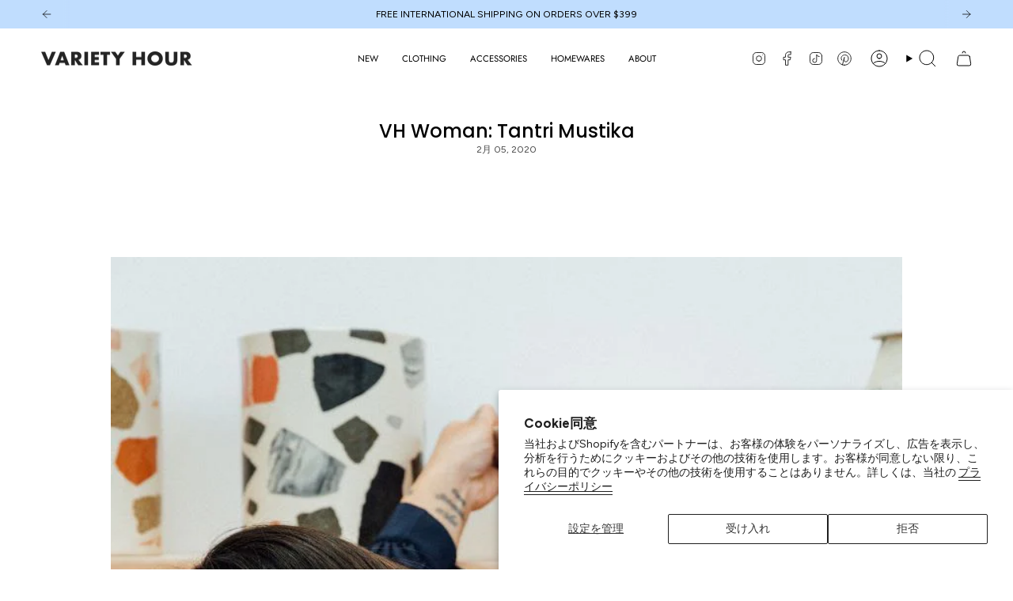

--- FILE ---
content_type: text/html; charset=utf-8
request_url: https://varietyhourstudio.com/ja/blogs/vh-journal/vh-woman-tantri
body_size: 52914
content:
<!doctype html>
<html class="no-js no-touch supports-no-cookies" lang="ja">
  <head><meta charset="UTF-8">
<meta http-equiv="X-UA-Compatible" content="IE=edge">
<meta name="viewport" content="width=device-width,initial-scale=1"><meta name="theme-color" content="#437bdf">
<link rel="canonical" href="https://varietyhourstudio.com/ja/blogs/vh-journal/vh-woman-tantri">

<!-- ======================= Broadcast Theme V6.1.0 ========================= -->


  <link rel="icon" type="image/png" href="//varietyhourstudio.com/cdn/shop/files/vh-favicon-black.png?crop=center&height=32&v=1741150156&width=32">

<link rel="preconnect" href="https://fonts.shopifycdn.com" crossorigin><!-- Title and description ================================================ -->


<title>
    
    VH Woman: Tantri Mustika | Variety Hour Studio
    
    
    
  </title>


  <meta name="description" content="Interview with Melbourne ceramist Tantri Mustika in her Melbourne studio, photographed in on our ethically made, printed clothing. Tantri made the terrazzo vase featured in our Fitzroy store.">


<meta property="og:site_name" content="Variety Hour Studio">
<meta property="og:url" content="https://varietyhourstudio.com/ja/blogs/vh-journal/vh-woman-tantri">
<meta property="og:title" content="VH Woman: Tantri Mustika | Variety Hour Studio">
<meta property="og:type" content="article">
<meta property="og:description" content="Interview with Melbourne ceramist Tantri Mustika in her Melbourne studio, photographed in on our ethically made, printed clothing. Tantri made the terrazzo vase featured in our Fitzroy store."><meta property="og:image" content="http://varietyhourstudio.com/cdn/shop/articles/tantri.JPG?v=1583974184">
  <meta property="og:image:secure_url" content="https://varietyhourstudio.com/cdn/shop/articles/tantri.JPG?v=1583974184">
  <meta property="og:image:width" content="1184">
  <meta property="og:image:height" content="1184"><meta name="twitter:card" content="summary_large_image">
<meta name="twitter:title" content="VH Woman: Tantri Mustika | Variety Hour Studio">
<meta name="twitter:description" content="Interview with Melbourne ceramist Tantri Mustika in her Melbourne studio, photographed in on our ethically made, printed clothing. Tantri made the terrazzo vase featured in our Fitzroy store.">
<!-- CSS ================================================================== -->
<style data-shopify>
  @font-face {
  font-family: Poppins;
  font-weight: 500;
  font-style: normal;
  font-display: swap;
  src: url("//varietyhourstudio.com/cdn/fonts/poppins/poppins_n5.ad5b4b72b59a00358afc706450c864c3c8323842.woff2") format("woff2"),
       url("//varietyhourstudio.com/cdn/fonts/poppins/poppins_n5.33757fdf985af2d24b32fcd84c9a09224d4b2c39.woff") format("woff");
}

  @font-face {
  font-family: Figtree;
  font-weight: 400;
  font-style: normal;
  font-display: swap;
  src: url("//varietyhourstudio.com/cdn/fonts/figtree/figtree_n4.3c0838aba1701047e60be6a99a1b0a40ce9b8419.woff2") format("woff2"),
       url("//varietyhourstudio.com/cdn/fonts/figtree/figtree_n4.c0575d1db21fc3821f17fd6617d3dee552312137.woff") format("woff");
}

  @font-face {
  font-family: Jost;
  font-weight: 400;
  font-style: normal;
  font-display: swap;
  src: url("//varietyhourstudio.com/cdn/fonts/jost/jost_n4.d47a1b6347ce4a4c9f437608011273009d91f2b7.woff2") format("woff2"),
       url("//varietyhourstudio.com/cdn/fonts/jost/jost_n4.791c46290e672b3f85c3d1c651ef2efa3819eadd.woff") format("woff");
}

  @font-face {
  font-family: Poppins;
  font-weight: 400;
  font-style: normal;
  font-display: swap;
  src: url("//varietyhourstudio.com/cdn/fonts/poppins/poppins_n4.0ba78fa5af9b0e1a374041b3ceaadf0a43b41362.woff2") format("woff2"),
       url("//varietyhourstudio.com/cdn/fonts/poppins/poppins_n4.214741a72ff2596839fc9760ee7a770386cf16ca.woff") format("woff");
}

  @font-face {
  font-family: Figtree;
  font-weight: 400;
  font-style: normal;
  font-display: swap;
  src: url("//varietyhourstudio.com/cdn/fonts/figtree/figtree_n4.3c0838aba1701047e60be6a99a1b0a40ce9b8419.woff2") format("woff2"),
       url("//varietyhourstudio.com/cdn/fonts/figtree/figtree_n4.c0575d1db21fc3821f17fd6617d3dee552312137.woff") format("woff");
}


  
    @font-face {
  font-family: Figtree;
  font-weight: 500;
  font-style: normal;
  font-display: swap;
  src: url("//varietyhourstudio.com/cdn/fonts/figtree/figtree_n5.3b6b7df38aa5986536945796e1f947445832047c.woff2") format("woff2"),
       url("//varietyhourstudio.com/cdn/fonts/figtree/figtree_n5.f26bf6dcae278b0ed902605f6605fa3338e81dab.woff") format("woff");
}

  

  
    @font-face {
  font-family: Figtree;
  font-weight: 400;
  font-style: italic;
  font-display: swap;
  src: url("//varietyhourstudio.com/cdn/fonts/figtree/figtree_i4.89f7a4275c064845c304a4cf8a4a586060656db2.woff2") format("woff2"),
       url("//varietyhourstudio.com/cdn/fonts/figtree/figtree_i4.6f955aaaafc55a22ffc1f32ecf3756859a5ad3e2.woff") format("woff");
}

  

  
    @font-face {
  font-family: Figtree;
  font-weight: 500;
  font-style: italic;
  font-display: swap;
  src: url("//varietyhourstudio.com/cdn/fonts/figtree/figtree_i5.969396f679a62854cf82dbf67acc5721e41351f0.woff2") format("woff2"),
       url("//varietyhourstudio.com/cdn/fonts/figtree/figtree_i5.93bc1cad6c73ca9815f9777c49176dfc9d2890dd.woff") format("woff");
}

  

  
    @font-face {
  font-family: Jost;
  font-weight: 500;
  font-style: normal;
  font-display: swap;
  src: url("//varietyhourstudio.com/cdn/fonts/jost/jost_n5.7c8497861ffd15f4e1284cd221f14658b0e95d61.woff2") format("woff2"),
       url("//varietyhourstudio.com/cdn/fonts/jost/jost_n5.fb6a06896db583cc2df5ba1b30d9c04383119dd9.woff") format("woff");
}

  

  

  
    :root,
    .color-scheme-1 {--COLOR-BG-GRADIENT: #ffffff;
      --COLOR-BG: #ffffff;
      --COLOR-BG-RGB: 255, 255, 255;

      --COLOR-BG-ACCENT: #f5f2ec;
      --COLOR-BG-ACCENT-LIGHTEN: #ffffff;

      /* === Link Color ===*/

      --COLOR-LINK: #437bdf;
      --COLOR-LINK-HOVER: rgba(67, 123, 223, 0.7);
      --COLOR-LINK-OPPOSITE: #ffffff;

      --COLOR-TEXT: #000000;
      --COLOR-TEXT-HOVER: rgba(0, 0, 0, 0.7);
      --COLOR-TEXT-LIGHT: #4d4d4d;
      --COLOR-TEXT-DARK: #000000;
      --COLOR-TEXT-A5:  rgba(0, 0, 0, 0.05);
      --COLOR-TEXT-A35: rgba(0, 0, 0, 0.35);
      --COLOR-TEXT-A50: rgba(0, 0, 0, 0.5);
      --COLOR-TEXT-A80: rgba(0, 0, 0, 0.8);


      --COLOR-BORDER: rgb(209, 205, 196);
      --COLOR-BORDER-LIGHT: #e3e1dc;
      --COLOR-BORDER-DARK: #a49c8b;
      --COLOR-BORDER-HAIRLINE: #f7f7f7;

      --overlay-bg: #000000;

      /* === Bright color ===*/
      --COLOR-ACCENT: #437bdf;
      --COLOR-ACCENT-HOVER: #1452c1;
      --COLOR-ACCENT-FADE: rgba(67, 123, 223, 0.05);
      --COLOR-ACCENT-LIGHT: #bfd5fc;

      /* === Default Cart Gradient ===*/

      --FREE-SHIPPING-GRADIENT: linear-gradient(to right, var(--COLOR-ACCENT-LIGHT) 0%, var(--accent) 100%);

      /* === Buttons ===*/
      --BTN-PRIMARY-BG: #b3c360;
      --BTN-PRIMARY-TEXT: #fbf9e3;
      --BTN-PRIMARY-BORDER: #212121;

      
      
        --BTN-PRIMARY-BG-BRIGHTER: #aabc4d;
      

      --BTN-SECONDARY-BG: #437bdf;
      --BTN-SECONDARY-TEXT: #fbf9e3;
      --BTN-SECONDARY-BORDER: #437bdf;

      
      
        --BTN-SECONDARY-BG-BRIGHTER: #2d6cdb;
      

      
--COLOR-BG-BRIGHTER: #f2f2f2;

      --COLOR-BG-ALPHA-25: rgba(255, 255, 255, 0.25);
      --COLOR-BG-TRANSPARENT: rgba(255, 255, 255, 0);--COLOR-FOOTER-BG-HAIRLINE: #f7f7f7;

      /* Dynamic color variables */
      --accent: var(--COLOR-ACCENT);
      --accent-fade: var(--COLOR-ACCENT-FADE);
      --accent-hover: var(--COLOR-ACCENT-HOVER);
      --border: var(--COLOR-BORDER);
      --border-dark: var(--COLOR-BORDER-DARK);
      --border-light: var(--COLOR-BORDER-LIGHT);
      --border-hairline: var(--COLOR-BORDER-HAIRLINE);
      --bg: var(--COLOR-BG-GRADIENT, var(--COLOR-BG));
      --bg-accent: var(--COLOR-BG-ACCENT);
      --bg-accent-lighten: var(--COLOR-BG-ACCENT-LIGHTEN);
      --icons: var(--COLOR-TEXT);
      --link: var(--COLOR-LINK);
      --link-hover: var(--COLOR-LINK-HOVER);
      --link-opposite: var(--COLOR-LINK-OPPOSITE);
      --text: var(--COLOR-TEXT);
      --text-dark: var(--COLOR-TEXT-DARK);
      --text-light: var(--COLOR-TEXT-LIGHT);
      --text-hover: var(--COLOR-TEXT-HOVER);
      --text-a5: var(--COLOR-TEXT-A5);
      --text-a35: var(--COLOR-TEXT-A35);
      --text-a50: var(--COLOR-TEXT-A50);
      --text-a80: var(--COLOR-TEXT-A80);
    }
  
    
    .color-scheme-2 {--COLOR-BG-GRADIENT: #ffeaef;
      --COLOR-BG: #ffeaef;
      --COLOR-BG-RGB: 255, 234, 239;

      --COLOR-BG-ACCENT: #f5f2ec;
      --COLOR-BG-ACCENT-LIGHTEN: #ffffff;

      /* === Link Color ===*/

      --COLOR-LINK: #000000;
      --COLOR-LINK-HOVER: rgba(0, 0, 0, 0.7);
      --COLOR-LINK-OPPOSITE: #ffffff;

      --COLOR-TEXT: #000000;
      --COLOR-TEXT-HOVER: rgba(0, 0, 0, 0.7);
      --COLOR-TEXT-LIGHT: #4d4648;
      --COLOR-TEXT-DARK: #000000;
      --COLOR-TEXT-A5:  rgba(0, 0, 0, 0.05);
      --COLOR-TEXT-A35: rgba(0, 0, 0, 0.35);
      --COLOR-TEXT-A50: rgba(0, 0, 0, 0.5);
      --COLOR-TEXT-A80: rgba(0, 0, 0, 0.8);


      --COLOR-BORDER: rgb(209, 208, 206);
      --COLOR-BORDER-LIGHT: #e3dadb;
      --COLOR-BORDER-DARK: #a09e99;
      --COLOR-BORDER-HAIRLINE: #ffdbe3;

      --overlay-bg: #644d3e;

      /* === Bright color ===*/
      --COLOR-ACCENT: #ab8c52;
      --COLOR-ACCENT-HOVER: #806430;
      --COLOR-ACCENT-FADE: rgba(171, 140, 82, 0.05);
      --COLOR-ACCENT-LIGHT: #e8d4ae;

      /* === Default Cart Gradient ===*/

      --FREE-SHIPPING-GRADIENT: linear-gradient(to right, var(--COLOR-ACCENT-LIGHT) 0%, var(--accent) 100%);

      /* === Buttons ===*/
      --BTN-PRIMARY-BG: #212121;
      --BTN-PRIMARY-TEXT: #ffffff;
      --BTN-PRIMARY-BORDER: #212121;

      
      
        --BTN-PRIMARY-BG-BRIGHTER: #3b3b3b;
      

      --BTN-SECONDARY-BG: #ffffff;
      --BTN-SECONDARY-TEXT: #000000;
      --BTN-SECONDARY-BORDER: #ab8c52;

      
      
        --BTN-SECONDARY-BG-BRIGHTER: #f2f2f2;
      

      
--COLOR-BG-BRIGHTER: #ffd0dc;

      --COLOR-BG-ALPHA-25: rgba(255, 234, 239, 0.25);
      --COLOR-BG-TRANSPARENT: rgba(255, 234, 239, 0);--COLOR-FOOTER-BG-HAIRLINE: #ffdbe3;

      /* Dynamic color variables */
      --accent: var(--COLOR-ACCENT);
      --accent-fade: var(--COLOR-ACCENT-FADE);
      --accent-hover: var(--COLOR-ACCENT-HOVER);
      --border: var(--COLOR-BORDER);
      --border-dark: var(--COLOR-BORDER-DARK);
      --border-light: var(--COLOR-BORDER-LIGHT);
      --border-hairline: var(--COLOR-BORDER-HAIRLINE);
      --bg: var(--COLOR-BG-GRADIENT, var(--COLOR-BG));
      --bg-accent: var(--COLOR-BG-ACCENT);
      --bg-accent-lighten: var(--COLOR-BG-ACCENT-LIGHTEN);
      --icons: var(--COLOR-TEXT);
      --link: var(--COLOR-LINK);
      --link-hover: var(--COLOR-LINK-HOVER);
      --link-opposite: var(--COLOR-LINK-OPPOSITE);
      --text: var(--COLOR-TEXT);
      --text-dark: var(--COLOR-TEXT-DARK);
      --text-light: var(--COLOR-TEXT-LIGHT);
      --text-hover: var(--COLOR-TEXT-HOVER);
      --text-a5: var(--COLOR-TEXT-A5);
      --text-a35: var(--COLOR-TEXT-A35);
      --text-a50: var(--COLOR-TEXT-A50);
      --text-a80: var(--COLOR-TEXT-A80);
    }
  
    
    .color-scheme-3 {--COLOR-BG-GRADIENT: #ffffff;
      --COLOR-BG: #ffffff;
      --COLOR-BG-RGB: 255, 255, 255;

      --COLOR-BG-ACCENT: #ffffff;
      --COLOR-BG-ACCENT-LIGHTEN: #ffffff;

      /* === Link Color ===*/

      --COLOR-LINK: #282c2e;
      --COLOR-LINK-HOVER: rgba(40, 44, 46, 0.7);
      --COLOR-LINK-OPPOSITE: #ffffff;

      --COLOR-TEXT: #ffffff;
      --COLOR-TEXT-HOVER: rgba(255, 255, 255, 0.7);
      --COLOR-TEXT-LIGHT: #ffffff;
      --COLOR-TEXT-DARK: #d9d9d9;
      --COLOR-TEXT-A5:  rgba(255, 255, 255, 0.05);
      --COLOR-TEXT-A35: rgba(255, 255, 255, 0.35);
      --COLOR-TEXT-A50: rgba(255, 255, 255, 0.5);
      --COLOR-TEXT-A80: rgba(255, 255, 255, 0.8);


      --COLOR-BORDER: rgb(209, 205, 196);
      --COLOR-BORDER-LIGHT: #e3e1dc;
      --COLOR-BORDER-DARK: #a49c8b;
      --COLOR-BORDER-HAIRLINE: #f7f7f7;

      --overlay-bg: #000000;

      /* === Bright color ===*/
      --COLOR-ACCENT: #ab8c52;
      --COLOR-ACCENT-HOVER: #806430;
      --COLOR-ACCENT-FADE: rgba(171, 140, 82, 0.05);
      --COLOR-ACCENT-LIGHT: #e8d4ae;

      /* === Default Cart Gradient ===*/

      --FREE-SHIPPING-GRADIENT: linear-gradient(to right, var(--COLOR-ACCENT-LIGHT) 0%, var(--accent) 100%);

      /* === Buttons ===*/
      --BTN-PRIMARY-BG: #f6bdcb;
      --BTN-PRIMARY-TEXT: #000000;
      --BTN-PRIMARY-BORDER: #212121;

      
      
        --BTN-PRIMARY-BG-BRIGHTER: #f3a7b9;
      

      --BTN-SECONDARY-BG: #ab8c52;
      --BTN-SECONDARY-TEXT: #ffffff;
      --BTN-SECONDARY-BORDER: #ab8c52;

      
      
        --BTN-SECONDARY-BG-BRIGHTER: #9a7e4a;
      

      
--COLOR-BG-BRIGHTER: #f2f2f2;

      --COLOR-BG-ALPHA-25: rgba(255, 255, 255, 0.25);
      --COLOR-BG-TRANSPARENT: rgba(255, 255, 255, 0);--COLOR-FOOTER-BG-HAIRLINE: #f7f7f7;

      /* Dynamic color variables */
      --accent: var(--COLOR-ACCENT);
      --accent-fade: var(--COLOR-ACCENT-FADE);
      --accent-hover: var(--COLOR-ACCENT-HOVER);
      --border: var(--COLOR-BORDER);
      --border-dark: var(--COLOR-BORDER-DARK);
      --border-light: var(--COLOR-BORDER-LIGHT);
      --border-hairline: var(--COLOR-BORDER-HAIRLINE);
      --bg: var(--COLOR-BG-GRADIENT, var(--COLOR-BG));
      --bg-accent: var(--COLOR-BG-ACCENT);
      --bg-accent-lighten: var(--COLOR-BG-ACCENT-LIGHTEN);
      --icons: var(--COLOR-TEXT);
      --link: var(--COLOR-LINK);
      --link-hover: var(--COLOR-LINK-HOVER);
      --link-opposite: var(--COLOR-LINK-OPPOSITE);
      --text: var(--COLOR-TEXT);
      --text-dark: var(--COLOR-TEXT-DARK);
      --text-light: var(--COLOR-TEXT-LIGHT);
      --text-hover: var(--COLOR-TEXT-HOVER);
      --text-a5: var(--COLOR-TEXT-A5);
      --text-a35: var(--COLOR-TEXT-A35);
      --text-a50: var(--COLOR-TEXT-A50);
      --text-a80: var(--COLOR-TEXT-A80);
    }
  
    
    .color-scheme-4 {--COLOR-BG-GRADIENT: #c0ddfe;
      --COLOR-BG: #c0ddfe;
      --COLOR-BG-RGB: 192, 221, 254;

      --COLOR-BG-ACCENT: #f5f2ec;
      --COLOR-BG-ACCENT-LIGHTEN: #ffffff;

      /* === Link Color ===*/

      --COLOR-LINK: #000000;
      --COLOR-LINK-HOVER: rgba(0, 0, 0, 0.7);
      --COLOR-LINK-OPPOSITE: #ffffff;

      --COLOR-TEXT: #000000;
      --COLOR-TEXT-HOVER: rgba(0, 0, 0, 0.7);
      --COLOR-TEXT-LIGHT: #3a424c;
      --COLOR-TEXT-DARK: #000000;
      --COLOR-TEXT-A5:  rgba(0, 0, 0, 0.05);
      --COLOR-TEXT-A35: rgba(0, 0, 0, 0.35);
      --COLOR-TEXT-A50: rgba(0, 0, 0, 0.5);
      --COLOR-TEXT-A80: rgba(0, 0, 0, 0.8);


      --COLOR-BORDER: rgb(243, 243, 243);
      --COLOR-BORDER-LIGHT: #dfeaf7;
      --COLOR-BORDER-DARK: #c0c0c0;
      --COLOR-BORDER-HAIRLINE: #b1d5fe;

      --overlay-bg: #000000;

      /* === Bright color ===*/
      --COLOR-ACCENT: #ab8c52;
      --COLOR-ACCENT-HOVER: #806430;
      --COLOR-ACCENT-FADE: rgba(171, 140, 82, 0.05);
      --COLOR-ACCENT-LIGHT: #e8d4ae;

      /* === Default Cart Gradient ===*/

      --FREE-SHIPPING-GRADIENT: linear-gradient(to right, var(--COLOR-ACCENT-LIGHT) 0%, var(--accent) 100%);

      /* === Buttons ===*/
      --BTN-PRIMARY-BG: #ffb5c3;
      --BTN-PRIMARY-TEXT: #ffffff;
      --BTN-PRIMARY-BORDER: #ffffff;

      
      
        --BTN-PRIMARY-BG-BRIGHTER: #ff9cae;
      

      --BTN-SECONDARY-BG: #ab8c52;
      --BTN-SECONDARY-TEXT: #ffffff;
      --BTN-SECONDARY-BORDER: #ab8c52;

      
      
        --BTN-SECONDARY-BG-BRIGHTER: #9a7e4a;
      

      
--COLOR-BG-BRIGHTER: #a7cffe;

      --COLOR-BG-ALPHA-25: rgba(192, 221, 254, 0.25);
      --COLOR-BG-TRANSPARENT: rgba(192, 221, 254, 0);--COLOR-FOOTER-BG-HAIRLINE: #b1d5fe;

      /* Dynamic color variables */
      --accent: var(--COLOR-ACCENT);
      --accent-fade: var(--COLOR-ACCENT-FADE);
      --accent-hover: var(--COLOR-ACCENT-HOVER);
      --border: var(--COLOR-BORDER);
      --border-dark: var(--COLOR-BORDER-DARK);
      --border-light: var(--COLOR-BORDER-LIGHT);
      --border-hairline: var(--COLOR-BORDER-HAIRLINE);
      --bg: var(--COLOR-BG-GRADIENT, var(--COLOR-BG));
      --bg-accent: var(--COLOR-BG-ACCENT);
      --bg-accent-lighten: var(--COLOR-BG-ACCENT-LIGHTEN);
      --icons: var(--COLOR-TEXT);
      --link: var(--COLOR-LINK);
      --link-hover: var(--COLOR-LINK-HOVER);
      --link-opposite: var(--COLOR-LINK-OPPOSITE);
      --text: var(--COLOR-TEXT);
      --text-dark: var(--COLOR-TEXT-DARK);
      --text-light: var(--COLOR-TEXT-LIGHT);
      --text-hover: var(--COLOR-TEXT-HOVER);
      --text-a5: var(--COLOR-TEXT-A5);
      --text-a35: var(--COLOR-TEXT-A35);
      --text-a50: var(--COLOR-TEXT-A50);
      --text-a80: var(--COLOR-TEXT-A80);
    }
  
    
    .color-scheme-5 {--COLOR-BG-GRADIENT: #868154;
      --COLOR-BG: #868154;
      --COLOR-BG-RGB: 134, 129, 84;

      --COLOR-BG-ACCENT: #f5f2ec;
      --COLOR-BG-ACCENT-LIGHTEN: #ffffff;

      /* === Link Color ===*/

      --COLOR-LINK: #282c2e;
      --COLOR-LINK-HOVER: rgba(40, 44, 46, 0.7);
      --COLOR-LINK-OPPOSITE: #ffffff;

      --COLOR-TEXT: #d8d2b3;
      --COLOR-TEXT-HOVER: rgba(216, 210, 179, 0.7);
      --COLOR-TEXT-LIGHT: #bfba97;
      --COLOR-TEXT-DARK: #c8bb76;
      --COLOR-TEXT-A5:  rgba(216, 210, 179, 0.05);
      --COLOR-TEXT-A35: rgba(216, 210, 179, 0.35);
      --COLOR-TEXT-A50: rgba(216, 210, 179, 0.5);
      --COLOR-TEXT-A80: rgba(216, 210, 179, 0.8);


      --COLOR-BORDER: rgb(243, 243, 243);
      --COLOR-BORDER-LIGHT: #c7c5b3;
      --COLOR-BORDER-DARK: #c0c0c0;
      --COLOR-BORDER-HAIRLINE: #7d784e;

      --overlay-bg: #000000;

      /* === Bright color ===*/
      --COLOR-ACCENT: #ab8c52;
      --COLOR-ACCENT-HOVER: #806430;
      --COLOR-ACCENT-FADE: rgba(171, 140, 82, 0.05);
      --COLOR-ACCENT-LIGHT: #e8d4ae;

      /* === Default Cart Gradient ===*/

      --FREE-SHIPPING-GRADIENT: linear-gradient(to right, var(--COLOR-ACCENT-LIGHT) 0%, var(--accent) 100%);

      /* === Buttons ===*/
      --BTN-PRIMARY-BG: #212121;
      --BTN-PRIMARY-TEXT: #ffffff;
      --BTN-PRIMARY-BORDER: #212121;

      
      
        --BTN-PRIMARY-BG-BRIGHTER: #3b3b3b;
      

      --BTN-SECONDARY-BG: #ab8c52;
      --BTN-SECONDARY-TEXT: #ffffff;
      --BTN-SECONDARY-BORDER: #ab8c52;

      
      
        --BTN-SECONDARY-BG-BRIGHTER: #9a7e4a;
      

      
--COLOR-BG-BRIGHTER: #76724a;

      --COLOR-BG-ALPHA-25: rgba(134, 129, 84, 0.25);
      --COLOR-BG-TRANSPARENT: rgba(134, 129, 84, 0);--COLOR-FOOTER-BG-HAIRLINE: #7d784e;

      /* Dynamic color variables */
      --accent: var(--COLOR-ACCENT);
      --accent-fade: var(--COLOR-ACCENT-FADE);
      --accent-hover: var(--COLOR-ACCENT-HOVER);
      --border: var(--COLOR-BORDER);
      --border-dark: var(--COLOR-BORDER-DARK);
      --border-light: var(--COLOR-BORDER-LIGHT);
      --border-hairline: var(--COLOR-BORDER-HAIRLINE);
      --bg: var(--COLOR-BG-GRADIENT, var(--COLOR-BG));
      --bg-accent: var(--COLOR-BG-ACCENT);
      --bg-accent-lighten: var(--COLOR-BG-ACCENT-LIGHTEN);
      --icons: var(--COLOR-TEXT);
      --link: var(--COLOR-LINK);
      --link-hover: var(--COLOR-LINK-HOVER);
      --link-opposite: var(--COLOR-LINK-OPPOSITE);
      --text: var(--COLOR-TEXT);
      --text-dark: var(--COLOR-TEXT-DARK);
      --text-light: var(--COLOR-TEXT-LIGHT);
      --text-hover: var(--COLOR-TEXT-HOVER);
      --text-a5: var(--COLOR-TEXT-A5);
      --text-a35: var(--COLOR-TEXT-A35);
      --text-a50: var(--COLOR-TEXT-A50);
      --text-a80: var(--COLOR-TEXT-A80);
    }
  
    
    .color-scheme-6 {--COLOR-BG-GRADIENT: #fbf9e3;
      --COLOR-BG: #fbf9e3;
      --COLOR-BG-RGB: 251, 249, 227;

      --COLOR-BG-ACCENT: #f5f2ec;
      --COLOR-BG-ACCENT-LIGHTEN: #ffffff;

      /* === Link Color ===*/

      --COLOR-LINK: #553f32;
      --COLOR-LINK-HOVER: rgba(85, 63, 50, 0.7);
      --COLOR-LINK-OPPOSITE: #ffffff;

      --COLOR-TEXT: #437bdf;
      --COLOR-TEXT-HOVER: rgba(67, 123, 223, 0.7);
      --COLOR-TEXT-LIGHT: #7aa1e0;
      --COLOR-TEXT-DARK: #1452c1;
      --COLOR-TEXT-A5:  rgba(67, 123, 223, 0.05);
      --COLOR-TEXT-A35: rgba(67, 123, 223, 0.35);
      --COLOR-TEXT-A50: rgba(67, 123, 223, 0.5);
      --COLOR-TEXT-A80: rgba(67, 123, 223, 0.8);


      --COLOR-BORDER: rgb(209, 208, 206);
      --COLOR-BORDER-LIGHT: #e2e0d6;
      --COLOR-BORDER-DARK: #a09e99;
      --COLOR-BORDER-HAIRLINE: #f9f6d6;

      --overlay-bg: #000000;

      /* === Bright color ===*/
      --COLOR-ACCENT: #ab8c52;
      --COLOR-ACCENT-HOVER: #806430;
      --COLOR-ACCENT-FADE: rgba(171, 140, 82, 0.05);
      --COLOR-ACCENT-LIGHT: #e8d4ae;

      /* === Default Cart Gradient ===*/

      --FREE-SHIPPING-GRADIENT: linear-gradient(to right, var(--COLOR-ACCENT-LIGHT) 0%, var(--accent) 100%);

      /* === Buttons ===*/
      --BTN-PRIMARY-BG: #437bdf;
      --BTN-PRIMARY-TEXT: #ffffff;
      --BTN-PRIMARY-BORDER: #ffffff;

      
      
        --BTN-PRIMARY-BG-BRIGHTER: #2d6cdb;
      

      --BTN-SECONDARY-BG: #ab8c52;
      --BTN-SECONDARY-TEXT: #ffffff;
      --BTN-SECONDARY-BORDER: #ab8c52;

      
      
        --BTN-SECONDARY-BG-BRIGHTER: #9a7e4a;
      

      
--COLOR-BG-BRIGHTER: #f8f4cd;

      --COLOR-BG-ALPHA-25: rgba(251, 249, 227, 0.25);
      --COLOR-BG-TRANSPARENT: rgba(251, 249, 227, 0);--COLOR-FOOTER-BG-HAIRLINE: #f9f6d6;

      /* Dynamic color variables */
      --accent: var(--COLOR-ACCENT);
      --accent-fade: var(--COLOR-ACCENT-FADE);
      --accent-hover: var(--COLOR-ACCENT-HOVER);
      --border: var(--COLOR-BORDER);
      --border-dark: var(--COLOR-BORDER-DARK);
      --border-light: var(--COLOR-BORDER-LIGHT);
      --border-hairline: var(--COLOR-BORDER-HAIRLINE);
      --bg: var(--COLOR-BG-GRADIENT, var(--COLOR-BG));
      --bg-accent: var(--COLOR-BG-ACCENT);
      --bg-accent-lighten: var(--COLOR-BG-ACCENT-LIGHTEN);
      --icons: var(--COLOR-TEXT);
      --link: var(--COLOR-LINK);
      --link-hover: var(--COLOR-LINK-HOVER);
      --link-opposite: var(--COLOR-LINK-OPPOSITE);
      --text: var(--COLOR-TEXT);
      --text-dark: var(--COLOR-TEXT-DARK);
      --text-light: var(--COLOR-TEXT-LIGHT);
      --text-hover: var(--COLOR-TEXT-HOVER);
      --text-a5: var(--COLOR-TEXT-A5);
      --text-a35: var(--COLOR-TEXT-A35);
      --text-a50: var(--COLOR-TEXT-A50);
      --text-a80: var(--COLOR-TEXT-A80);
    }
  
    
    .color-scheme-7 {--COLOR-BG-GRADIENT: #f5f2ec;
      --COLOR-BG: #f5f2ec;
      --COLOR-BG-RGB: 245, 242, 236;

      --COLOR-BG-ACCENT: #f5f2ec;
      --COLOR-BG-ACCENT-LIGHTEN: #ffffff;

      /* === Link Color ===*/

      --COLOR-LINK: #282c2e;
      --COLOR-LINK-HOVER: rgba(40, 44, 46, 0.7);
      --COLOR-LINK-OPPOSITE: #ffffff;

      --COLOR-TEXT: #685a3f;
      --COLOR-TEXT-HOVER: rgba(104, 90, 63, 0.7);
      --COLOR-TEXT-LIGHT: #928873;
      --COLOR-TEXT-DARK: #3d321e;
      --COLOR-TEXT-A5:  rgba(104, 90, 63, 0.05);
      --COLOR-TEXT-A35: rgba(104, 90, 63, 0.35);
      --COLOR-TEXT-A50: rgba(104, 90, 63, 0.5);
      --COLOR-TEXT-A80: rgba(104, 90, 63, 0.8);


      --COLOR-BORDER: rgb(209, 205, 196);
      --COLOR-BORDER-LIGHT: #dfdcd4;
      --COLOR-BORDER-DARK: #a49c8b;
      --COLOR-BORDER-HAIRLINE: #f0ebe2;

      --overlay-bg: #000000;

      /* === Bright color ===*/
      --COLOR-ACCENT: #ab8c52;
      --COLOR-ACCENT-HOVER: #806430;
      --COLOR-ACCENT-FADE: rgba(171, 140, 82, 0.05);
      --COLOR-ACCENT-LIGHT: #e8d4ae;

      /* === Default Cart Gradient ===*/

      --FREE-SHIPPING-GRADIENT: linear-gradient(to right, var(--COLOR-ACCENT-LIGHT) 0%, var(--accent) 100%);

      /* === Buttons ===*/
      --BTN-PRIMARY-BG: #8fbff5;
      --BTN-PRIMARY-TEXT: #ffffff;
      --BTN-PRIMARY-BORDER: #212121;

      
      
        --BTN-PRIMARY-BG-BRIGHTER: #78b2f3;
      

      --BTN-SECONDARY-BG: #ab8c52;
      --BTN-SECONDARY-TEXT: #ffffff;
      --BTN-SECONDARY-BORDER: #ab8c52;

      
      
        --BTN-SECONDARY-BG-BRIGHTER: #9a7e4a;
      

      
--COLOR-BG-BRIGHTER: #ece7db;

      --COLOR-BG-ALPHA-25: rgba(245, 242, 236, 0.25);
      --COLOR-BG-TRANSPARENT: rgba(245, 242, 236, 0);--COLOR-FOOTER-BG-HAIRLINE: #f0ebe2;

      /* Dynamic color variables */
      --accent: var(--COLOR-ACCENT);
      --accent-fade: var(--COLOR-ACCENT-FADE);
      --accent-hover: var(--COLOR-ACCENT-HOVER);
      --border: var(--COLOR-BORDER);
      --border-dark: var(--COLOR-BORDER-DARK);
      --border-light: var(--COLOR-BORDER-LIGHT);
      --border-hairline: var(--COLOR-BORDER-HAIRLINE);
      --bg: var(--COLOR-BG-GRADIENT, var(--COLOR-BG));
      --bg-accent: var(--COLOR-BG-ACCENT);
      --bg-accent-lighten: var(--COLOR-BG-ACCENT-LIGHTEN);
      --icons: var(--COLOR-TEXT);
      --link: var(--COLOR-LINK);
      --link-hover: var(--COLOR-LINK-HOVER);
      --link-opposite: var(--COLOR-LINK-OPPOSITE);
      --text: var(--COLOR-TEXT);
      --text-dark: var(--COLOR-TEXT-DARK);
      --text-light: var(--COLOR-TEXT-LIGHT);
      --text-hover: var(--COLOR-TEXT-HOVER);
      --text-a5: var(--COLOR-TEXT-A5);
      --text-a35: var(--COLOR-TEXT-A35);
      --text-a50: var(--COLOR-TEXT-A50);
      --text-a80: var(--COLOR-TEXT-A80);
    }
  
    
    .color-scheme-8 {--COLOR-BG-GRADIENT: #fffdef;
      --COLOR-BG: #fffdef;
      --COLOR-BG-RGB: 255, 253, 239;

      --COLOR-BG-ACCENT: #f5f2ec;
      --COLOR-BG-ACCENT-LIGHTEN: #ffffff;

      /* === Link Color ===*/

      --COLOR-LINK: #282c2e;
      --COLOR-LINK-HOVER: rgba(40, 44, 46, 0.7);
      --COLOR-LINK-OPPOSITE: #ffffff;

      --COLOR-TEXT: #000000;
      --COLOR-TEXT-HOVER: rgba(0, 0, 0, 0.7);
      --COLOR-TEXT-LIGHT: #4d4c48;
      --COLOR-TEXT-DARK: #000000;
      --COLOR-TEXT-A5:  rgba(0, 0, 0, 0.05);
      --COLOR-TEXT-A35: rgba(0, 0, 0, 0.35);
      --COLOR-TEXT-A50: rgba(0, 0, 0, 0.5);
      --COLOR-TEXT-A80: rgba(0, 0, 0, 0.8);


      --COLOR-BORDER: rgb(209, 205, 196);
      --COLOR-BORDER-LIGHT: #e3e0d5;
      --COLOR-BORDER-DARK: #a49c8b;
      --COLOR-BORDER-HAIRLINE: #fffbe0;

      --overlay-bg: #000000;

      /* === Bright color ===*/
      --COLOR-ACCENT: #ab8c52;
      --COLOR-ACCENT-HOVER: #806430;
      --COLOR-ACCENT-FADE: rgba(171, 140, 82, 0.05);
      --COLOR-ACCENT-LIGHT: #e8d4ae;

      /* === Default Cart Gradient ===*/

      --FREE-SHIPPING-GRADIENT: linear-gradient(to right, var(--COLOR-ACCENT-LIGHT) 0%, var(--accent) 100%);

      /* === Buttons ===*/
      --BTN-PRIMARY-BG: #437bdf;
      --BTN-PRIMARY-TEXT: #ffffff;
      --BTN-PRIMARY-BORDER: #212121;

      
      
        --BTN-PRIMARY-BG-BRIGHTER: #2d6cdb;
      

      --BTN-SECONDARY-BG: #ab8c52;
      --BTN-SECONDARY-TEXT: #ffffff;
      --BTN-SECONDARY-BORDER: #ab8c52;

      
      
        --BTN-SECONDARY-BG-BRIGHTER: #9a7e4a;
      

      
--COLOR-BG-BRIGHTER: #fffad6;

      --COLOR-BG-ALPHA-25: rgba(255, 253, 239, 0.25);
      --COLOR-BG-TRANSPARENT: rgba(255, 253, 239, 0);--COLOR-FOOTER-BG-HAIRLINE: #fffbe0;

      /* Dynamic color variables */
      --accent: var(--COLOR-ACCENT);
      --accent-fade: var(--COLOR-ACCENT-FADE);
      --accent-hover: var(--COLOR-ACCENT-HOVER);
      --border: var(--COLOR-BORDER);
      --border-dark: var(--COLOR-BORDER-DARK);
      --border-light: var(--COLOR-BORDER-LIGHT);
      --border-hairline: var(--COLOR-BORDER-HAIRLINE);
      --bg: var(--COLOR-BG-GRADIENT, var(--COLOR-BG));
      --bg-accent: var(--COLOR-BG-ACCENT);
      --bg-accent-lighten: var(--COLOR-BG-ACCENT-LIGHTEN);
      --icons: var(--COLOR-TEXT);
      --link: var(--COLOR-LINK);
      --link-hover: var(--COLOR-LINK-HOVER);
      --link-opposite: var(--COLOR-LINK-OPPOSITE);
      --text: var(--COLOR-TEXT);
      --text-dark: var(--COLOR-TEXT-DARK);
      --text-light: var(--COLOR-TEXT-LIGHT);
      --text-hover: var(--COLOR-TEXT-HOVER);
      --text-a5: var(--COLOR-TEXT-A5);
      --text-a35: var(--COLOR-TEXT-A35);
      --text-a50: var(--COLOR-TEXT-A50);
      --text-a80: var(--COLOR-TEXT-A80);
    }
  
    
    .color-scheme-9 {--COLOR-BG-GRADIENT: #fcfbf9;
      --COLOR-BG: #fcfbf9;
      --COLOR-BG-RGB: 252, 251, 249;

      --COLOR-BG-ACCENT: #f5f2ec;
      --COLOR-BG-ACCENT-LIGHTEN: #ffffff;

      /* === Link Color ===*/

      --COLOR-LINK: #282c2e;
      --COLOR-LINK-HOVER: rgba(40, 44, 46, 0.7);
      --COLOR-LINK-OPPOSITE: #ffffff;

      --COLOR-TEXT: #212121;
      --COLOR-TEXT-HOVER: rgba(33, 33, 33, 0.7);
      --COLOR-TEXT-LIGHT: #636262;
      --COLOR-TEXT-DARK: #000000;
      --COLOR-TEXT-A5:  rgba(33, 33, 33, 0.05);
      --COLOR-TEXT-A35: rgba(33, 33, 33, 0.35);
      --COLOR-TEXT-A50: rgba(33, 33, 33, 0.5);
      --COLOR-TEXT-A80: rgba(33, 33, 33, 0.8);


      --COLOR-BORDER: rgb(234, 234, 234);
      --COLOR-BORDER-LIGHT: #f1f1f0;
      --COLOR-BORDER-DARK: #b7b7b7;
      --COLOR-BORDER-HAIRLINE: #f7f4ef;

      --overlay-bg: #000000;

      /* === Bright color ===*/
      --COLOR-ACCENT: #ab8c52;
      --COLOR-ACCENT-HOVER: #806430;
      --COLOR-ACCENT-FADE: rgba(171, 140, 82, 0.05);
      --COLOR-ACCENT-LIGHT: #e8d4ae;

      /* === Default Cart Gradient ===*/

      --FREE-SHIPPING-GRADIENT: linear-gradient(to right, var(--COLOR-ACCENT-LIGHT) 0%, var(--accent) 100%);

      /* === Buttons ===*/
      --BTN-PRIMARY-BG: #212121;
      --BTN-PRIMARY-TEXT: #ffffff;
      --BTN-PRIMARY-BORDER: #212121;

      
      
        --BTN-PRIMARY-BG-BRIGHTER: #3b3b3b;
      

      --BTN-SECONDARY-BG: #f5f2ec;
      --BTN-SECONDARY-TEXT: #212121;
      --BTN-SECONDARY-BORDER: #f5f2ec;

      
      
        --BTN-SECONDARY-BG-BRIGHTER: #ece7db;
      

      
--COLOR-BG-BRIGHTER: #f4f0e8;

      --COLOR-BG-ALPHA-25: rgba(252, 251, 249, 0.25);
      --COLOR-BG-TRANSPARENT: rgba(252, 251, 249, 0);--COLOR-FOOTER-BG-HAIRLINE: #f7f4ef;

      /* Dynamic color variables */
      --accent: var(--COLOR-ACCENT);
      --accent-fade: var(--COLOR-ACCENT-FADE);
      --accent-hover: var(--COLOR-ACCENT-HOVER);
      --border: var(--COLOR-BORDER);
      --border-dark: var(--COLOR-BORDER-DARK);
      --border-light: var(--COLOR-BORDER-LIGHT);
      --border-hairline: var(--COLOR-BORDER-HAIRLINE);
      --bg: var(--COLOR-BG-GRADIENT, var(--COLOR-BG));
      --bg-accent: var(--COLOR-BG-ACCENT);
      --bg-accent-lighten: var(--COLOR-BG-ACCENT-LIGHTEN);
      --icons: var(--COLOR-TEXT);
      --link: var(--COLOR-LINK);
      --link-hover: var(--COLOR-LINK-HOVER);
      --link-opposite: var(--COLOR-LINK-OPPOSITE);
      --text: var(--COLOR-TEXT);
      --text-dark: var(--COLOR-TEXT-DARK);
      --text-light: var(--COLOR-TEXT-LIGHT);
      --text-hover: var(--COLOR-TEXT-HOVER);
      --text-a5: var(--COLOR-TEXT-A5);
      --text-a35: var(--COLOR-TEXT-A35);
      --text-a50: var(--COLOR-TEXT-A50);
      --text-a80: var(--COLOR-TEXT-A80);
    }
  
    
    .color-scheme-10 {--COLOR-BG-GRADIENT: #ffffff;
      --COLOR-BG: #ffffff;
      --COLOR-BG-RGB: 255, 255, 255;

      --COLOR-BG-ACCENT: #ffffff;
      --COLOR-BG-ACCENT-LIGHTEN: #ffffff;

      /* === Link Color ===*/

      --COLOR-LINK: #282c2e;
      --COLOR-LINK-HOVER: rgba(40, 44, 46, 0.7);
      --COLOR-LINK-OPPOSITE: #ffffff;

      --COLOR-TEXT: #000000;
      --COLOR-TEXT-HOVER: rgba(0, 0, 0, 0.7);
      --COLOR-TEXT-LIGHT: #4d4d4d;
      --COLOR-TEXT-DARK: #000000;
      --COLOR-TEXT-A5:  rgba(0, 0, 0, 0.05);
      --COLOR-TEXT-A35: rgba(0, 0, 0, 0.35);
      --COLOR-TEXT-A50: rgba(0, 0, 0, 0.5);
      --COLOR-TEXT-A80: rgba(0, 0, 0, 0.8);


      --COLOR-BORDER: rgb(209, 205, 196);
      --COLOR-BORDER-LIGHT: #e3e1dc;
      --COLOR-BORDER-DARK: #a49c8b;
      --COLOR-BORDER-HAIRLINE: #f7f7f7;

      --overlay-bg: #000000;

      /* === Bright color ===*/
      --COLOR-ACCENT: #ab8c52;
      --COLOR-ACCENT-HOVER: #806430;
      --COLOR-ACCENT-FADE: rgba(171, 140, 82, 0.05);
      --COLOR-ACCENT-LIGHT: #e8d4ae;

      /* === Default Cart Gradient ===*/

      --FREE-SHIPPING-GRADIENT: linear-gradient(to right, var(--COLOR-ACCENT-LIGHT) 0%, var(--accent) 100%);

      /* === Buttons ===*/
      --BTN-PRIMARY-BG: #212121;
      --BTN-PRIMARY-TEXT: #ffffff;
      --BTN-PRIMARY-BORDER: #ffffff;

      
      
        --BTN-PRIMARY-BG-BRIGHTER: #3b3b3b;
      

      --BTN-SECONDARY-BG: #ab8c52;
      --BTN-SECONDARY-TEXT: #ffffff;
      --BTN-SECONDARY-BORDER: #ab8c52;

      
      
        --BTN-SECONDARY-BG-BRIGHTER: #9a7e4a;
      

      
--COLOR-BG-BRIGHTER: #f2f2f2;

      --COLOR-BG-ALPHA-25: rgba(255, 255, 255, 0.25);
      --COLOR-BG-TRANSPARENT: rgba(255, 255, 255, 0);--COLOR-FOOTER-BG-HAIRLINE: #f7f7f7;

      /* Dynamic color variables */
      --accent: var(--COLOR-ACCENT);
      --accent-fade: var(--COLOR-ACCENT-FADE);
      --accent-hover: var(--COLOR-ACCENT-HOVER);
      --border: var(--COLOR-BORDER);
      --border-dark: var(--COLOR-BORDER-DARK);
      --border-light: var(--COLOR-BORDER-LIGHT);
      --border-hairline: var(--COLOR-BORDER-HAIRLINE);
      --bg: var(--COLOR-BG-GRADIENT, var(--COLOR-BG));
      --bg-accent: var(--COLOR-BG-ACCENT);
      --bg-accent-lighten: var(--COLOR-BG-ACCENT-LIGHTEN);
      --icons: var(--COLOR-TEXT);
      --link: var(--COLOR-LINK);
      --link-hover: var(--COLOR-LINK-HOVER);
      --link-opposite: var(--COLOR-LINK-OPPOSITE);
      --text: var(--COLOR-TEXT);
      --text-dark: var(--COLOR-TEXT-DARK);
      --text-light: var(--COLOR-TEXT-LIGHT);
      --text-hover: var(--COLOR-TEXT-HOVER);
      --text-a5: var(--COLOR-TEXT-A5);
      --text-a35: var(--COLOR-TEXT-A35);
      --text-a50: var(--COLOR-TEXT-A50);
      --text-a80: var(--COLOR-TEXT-A80);
    }
  
    
    .color-scheme-11 {--COLOR-BG-GRADIENT: rgba(0,0,0,0);
      --COLOR-BG: rgba(0,0,0,0);
      --COLOR-BG-RGB: 0, 0, 0;

      --COLOR-BG-ACCENT: #ffffff;
      --COLOR-BG-ACCENT-LIGHTEN: #ffffff;

      /* === Link Color ===*/

      --COLOR-LINK: #282c2e;
      --COLOR-LINK-HOVER: rgba(40, 44, 46, 0.7);
      --COLOR-LINK-OPPOSITE: #ffffff;

      --COLOR-TEXT: #000000;
      --COLOR-TEXT-HOVER: rgba(0, 0, 0, 0.7);
      --COLOR-TEXT-LIGHT: rgba(0, 0, 0, 0.7);
      --COLOR-TEXT-DARK: #000000;
      --COLOR-TEXT-A5:  rgba(0, 0, 0, 0.05);
      --COLOR-TEXT-A35: rgba(0, 0, 0, 0.35);
      --COLOR-TEXT-A50: rgba(0, 0, 0, 0.5);
      --COLOR-TEXT-A80: rgba(0, 0, 0, 0.8);


      --COLOR-BORDER: rgb(209, 205, 196);
      --COLOR-BORDER-LIGHT: rgba(125, 123, 118, 0.6);
      --COLOR-BORDER-DARK: #a49c8b;
      --COLOR-BORDER-HAIRLINE: rgba(0, 0, 0, 0.0);

      --overlay-bg: #000000;

      /* === Bright color ===*/
      --COLOR-ACCENT: #ab8c52;
      --COLOR-ACCENT-HOVER: #806430;
      --COLOR-ACCENT-FADE: rgba(171, 140, 82, 0.05);
      --COLOR-ACCENT-LIGHT: #e8d4ae;

      /* === Default Cart Gradient ===*/

      --FREE-SHIPPING-GRADIENT: linear-gradient(to right, var(--COLOR-ACCENT-LIGHT) 0%, var(--accent) 100%);

      /* === Buttons ===*/
      --BTN-PRIMARY-BG: #212121;
      --BTN-PRIMARY-TEXT: #ffffff;
      --BTN-PRIMARY-BORDER: #ffffff;

      
      
        --BTN-PRIMARY-BG-BRIGHTER: #3b3b3b;
      

      --BTN-SECONDARY-BG: #ab8c52;
      --BTN-SECONDARY-TEXT: #ffffff;
      --BTN-SECONDARY-BORDER: #ab8c52;

      
      
        --BTN-SECONDARY-BG-BRIGHTER: #9a7e4a;
      

      
--COLOR-BG-BRIGHTER: rgba(26, 26, 26, 0.0);

      --COLOR-BG-ALPHA-25: rgba(0, 0, 0, 0.25);
      --COLOR-BG-TRANSPARENT: rgba(0, 0, 0, 0);--COLOR-FOOTER-BG-HAIRLINE: rgba(8, 8, 8, 0.0);

      /* Dynamic color variables */
      --accent: var(--COLOR-ACCENT);
      --accent-fade: var(--COLOR-ACCENT-FADE);
      --accent-hover: var(--COLOR-ACCENT-HOVER);
      --border: var(--COLOR-BORDER);
      --border-dark: var(--COLOR-BORDER-DARK);
      --border-light: var(--COLOR-BORDER-LIGHT);
      --border-hairline: var(--COLOR-BORDER-HAIRLINE);
      --bg: var(--COLOR-BG-GRADIENT, var(--COLOR-BG));
      --bg-accent: var(--COLOR-BG-ACCENT);
      --bg-accent-lighten: var(--COLOR-BG-ACCENT-LIGHTEN);
      --icons: var(--COLOR-TEXT);
      --link: var(--COLOR-LINK);
      --link-hover: var(--COLOR-LINK-HOVER);
      --link-opposite: var(--COLOR-LINK-OPPOSITE);
      --text: var(--COLOR-TEXT);
      --text-dark: var(--COLOR-TEXT-DARK);
      --text-light: var(--COLOR-TEXT-LIGHT);
      --text-hover: var(--COLOR-TEXT-HOVER);
      --text-a5: var(--COLOR-TEXT-A5);
      --text-a35: var(--COLOR-TEXT-A35);
      --text-a50: var(--COLOR-TEXT-A50);
      --text-a80: var(--COLOR-TEXT-A80);
    }
  
    
    .color-scheme-8a03df9d-4d17-4263-891e-6621d5eae816 {--COLOR-BG-GRADIENT: #ffffff;
      --COLOR-BG: #ffffff;
      --COLOR-BG-RGB: 255, 255, 255;

      --COLOR-BG-ACCENT: #ffffff;
      --COLOR-BG-ACCENT-LIGHTEN: #ffffff;

      /* === Link Color ===*/

      --COLOR-LINK: #437bdf;
      --COLOR-LINK-HOVER: rgba(67, 123, 223, 0.7);
      --COLOR-LINK-OPPOSITE: #ffffff;

      --COLOR-TEXT: #ffffff;
      --COLOR-TEXT-HOVER: rgba(255, 255, 255, 0.7);
      --COLOR-TEXT-LIGHT: #ffffff;
      --COLOR-TEXT-DARK: #d9d9d9;
      --COLOR-TEXT-A5:  rgba(255, 255, 255, 0.05);
      --COLOR-TEXT-A35: rgba(255, 255, 255, 0.35);
      --COLOR-TEXT-A50: rgba(255, 255, 255, 0.5);
      --COLOR-TEXT-A80: rgba(255, 255, 255, 0.8);


      --COLOR-BORDER: rgb(209, 205, 196);
      --COLOR-BORDER-LIGHT: #e3e1dc;
      --COLOR-BORDER-DARK: #a49c8b;
      --COLOR-BORDER-HAIRLINE: #f7f7f7;

      --overlay-bg: #000000;

      /* === Bright color ===*/
      --COLOR-ACCENT: #437bdf;
      --COLOR-ACCENT-HOVER: #1452c1;
      --COLOR-ACCENT-FADE: rgba(67, 123, 223, 0.05);
      --COLOR-ACCENT-LIGHT: #bfd5fc;

      /* === Default Cart Gradient ===*/

      --FREE-SHIPPING-GRADIENT: linear-gradient(to right, var(--COLOR-ACCENT-LIGHT) 0%, var(--accent) 100%);

      /* === Buttons ===*/
      --BTN-PRIMARY-BG: #437bdf;
      --BTN-PRIMARY-TEXT: #fbf9e3;
      --BTN-PRIMARY-BORDER: #212121;

      
      
        --BTN-PRIMARY-BG-BRIGHTER: #2d6cdb;
      

      --BTN-SECONDARY-BG: #437bdf;
      --BTN-SECONDARY-TEXT: #fbf9e3;
      --BTN-SECONDARY-BORDER: #437bdf;

      
      
        --BTN-SECONDARY-BG-BRIGHTER: #2d6cdb;
      

      
--COLOR-BG-BRIGHTER: #f2f2f2;

      --COLOR-BG-ALPHA-25: rgba(255, 255, 255, 0.25);
      --COLOR-BG-TRANSPARENT: rgba(255, 255, 255, 0);--COLOR-FOOTER-BG-HAIRLINE: #f7f7f7;

      /* Dynamic color variables */
      --accent: var(--COLOR-ACCENT);
      --accent-fade: var(--COLOR-ACCENT-FADE);
      --accent-hover: var(--COLOR-ACCENT-HOVER);
      --border: var(--COLOR-BORDER);
      --border-dark: var(--COLOR-BORDER-DARK);
      --border-light: var(--COLOR-BORDER-LIGHT);
      --border-hairline: var(--COLOR-BORDER-HAIRLINE);
      --bg: var(--COLOR-BG-GRADIENT, var(--COLOR-BG));
      --bg-accent: var(--COLOR-BG-ACCENT);
      --bg-accent-lighten: var(--COLOR-BG-ACCENT-LIGHTEN);
      --icons: var(--COLOR-TEXT);
      --link: var(--COLOR-LINK);
      --link-hover: var(--COLOR-LINK-HOVER);
      --link-opposite: var(--COLOR-LINK-OPPOSITE);
      --text: var(--COLOR-TEXT);
      --text-dark: var(--COLOR-TEXT-DARK);
      --text-light: var(--COLOR-TEXT-LIGHT);
      --text-hover: var(--COLOR-TEXT-HOVER);
      --text-a5: var(--COLOR-TEXT-A5);
      --text-a35: var(--COLOR-TEXT-A35);
      --text-a50: var(--COLOR-TEXT-A50);
      --text-a80: var(--COLOR-TEXT-A80);
    }
  
    
    .color-scheme-f074d97d-8c51-4f0f-8ab6-d74a029adb32 {--COLOR-BG-GRADIENT: #ffffff;
      --COLOR-BG: #ffffff;
      --COLOR-BG-RGB: 255, 255, 255;

      --COLOR-BG-ACCENT: #f5f2ec;
      --COLOR-BG-ACCENT-LIGHTEN: #ffffff;

      /* === Link Color ===*/

      --COLOR-LINK: #437bdf;
      --COLOR-LINK-HOVER: rgba(67, 123, 223, 0.7);
      --COLOR-LINK-OPPOSITE: #ffffff;

      --COLOR-TEXT: #000000;
      --COLOR-TEXT-HOVER: rgba(0, 0, 0, 0.7);
      --COLOR-TEXT-LIGHT: #4d4d4d;
      --COLOR-TEXT-DARK: #000000;
      --COLOR-TEXT-A5:  rgba(0, 0, 0, 0.05);
      --COLOR-TEXT-A35: rgba(0, 0, 0, 0.35);
      --COLOR-TEXT-A50: rgba(0, 0, 0, 0.5);
      --COLOR-TEXT-A80: rgba(0, 0, 0, 0.8);


      --COLOR-BORDER: rgb(209, 205, 196);
      --COLOR-BORDER-LIGHT: #e3e1dc;
      --COLOR-BORDER-DARK: #a49c8b;
      --COLOR-BORDER-HAIRLINE: #f7f7f7;

      --overlay-bg: #000000;

      /* === Bright color ===*/
      --COLOR-ACCENT: #437bdf;
      --COLOR-ACCENT-HOVER: #1452c1;
      --COLOR-ACCENT-FADE: rgba(67, 123, 223, 0.05);
      --COLOR-ACCENT-LIGHT: #bfd5fc;

      /* === Default Cart Gradient ===*/

      --FREE-SHIPPING-GRADIENT: linear-gradient(to right, var(--COLOR-ACCENT-LIGHT) 0%, var(--accent) 100%);

      /* === Buttons ===*/
      --BTN-PRIMARY-BG: #bad355;
      --BTN-PRIMARY-TEXT: #fbf9e3;
      --BTN-PRIMARY-BORDER: #212121;

      
      
        --BTN-PRIMARY-BG-BRIGHTER: #b2ce41;
      

      --BTN-SECONDARY-BG: #bad355;
      --BTN-SECONDARY-TEXT: #fbf9e3;
      --BTN-SECONDARY-BORDER: #437bdf;

      
      
        --BTN-SECONDARY-BG-BRIGHTER: #b2ce41;
      

      
--COLOR-BG-BRIGHTER: #f2f2f2;

      --COLOR-BG-ALPHA-25: rgba(255, 255, 255, 0.25);
      --COLOR-BG-TRANSPARENT: rgba(255, 255, 255, 0);--COLOR-FOOTER-BG-HAIRLINE: #f7f7f7;

      /* Dynamic color variables */
      --accent: var(--COLOR-ACCENT);
      --accent-fade: var(--COLOR-ACCENT-FADE);
      --accent-hover: var(--COLOR-ACCENT-HOVER);
      --border: var(--COLOR-BORDER);
      --border-dark: var(--COLOR-BORDER-DARK);
      --border-light: var(--COLOR-BORDER-LIGHT);
      --border-hairline: var(--COLOR-BORDER-HAIRLINE);
      --bg: var(--COLOR-BG-GRADIENT, var(--COLOR-BG));
      --bg-accent: var(--COLOR-BG-ACCENT);
      --bg-accent-lighten: var(--COLOR-BG-ACCENT-LIGHTEN);
      --icons: var(--COLOR-TEXT);
      --link: var(--COLOR-LINK);
      --link-hover: var(--COLOR-LINK-HOVER);
      --link-opposite: var(--COLOR-LINK-OPPOSITE);
      --text: var(--COLOR-TEXT);
      --text-dark: var(--COLOR-TEXT-DARK);
      --text-light: var(--COLOR-TEXT-LIGHT);
      --text-hover: var(--COLOR-TEXT-HOVER);
      --text-a5: var(--COLOR-TEXT-A5);
      --text-a35: var(--COLOR-TEXT-A35);
      --text-a50: var(--COLOR-TEXT-A50);
      --text-a80: var(--COLOR-TEXT-A80);
    }
  
    
    .color-scheme-3dbe4d47-376a-4ed7-8f9c-7ac1e8fd32f9 {--COLOR-BG-GRADIENT: #ffffff;
      --COLOR-BG: #ffffff;
      --COLOR-BG-RGB: 255, 255, 255;

      --COLOR-BG-ACCENT: #f5f2ec;
      --COLOR-BG-ACCENT-LIGHTEN: #ffffff;

      /* === Link Color ===*/

      --COLOR-LINK: #000000;
      --COLOR-LINK-HOVER: rgba(0, 0, 0, 0.7);
      --COLOR-LINK-OPPOSITE: #ffffff;

      --COLOR-TEXT: #000000;
      --COLOR-TEXT-HOVER: rgba(0, 0, 0, 0.7);
      --COLOR-TEXT-LIGHT: #4d4d4d;
      --COLOR-TEXT-DARK: #000000;
      --COLOR-TEXT-A5:  rgba(0, 0, 0, 0.05);
      --COLOR-TEXT-A35: rgba(0, 0, 0, 0.35);
      --COLOR-TEXT-A50: rgba(0, 0, 0, 0.5);
      --COLOR-TEXT-A80: rgba(0, 0, 0, 0.8);


      --COLOR-BORDER: rgb(0, 0, 0);
      --COLOR-BORDER-LIGHT: #666666;
      --COLOR-BORDER-DARK: #000000;
      --COLOR-BORDER-HAIRLINE: #f7f7f7;

      --overlay-bg: #000000;

      /* === Bright color ===*/
      --COLOR-ACCENT: #000000;
      --COLOR-ACCENT-HOVER: #000000;
      --COLOR-ACCENT-FADE: rgba(0, 0, 0, 0.05);
      --COLOR-ACCENT-LIGHT: #4d4d4d;

      /* === Default Cart Gradient ===*/

      --FREE-SHIPPING-GRADIENT: linear-gradient(to right, var(--COLOR-ACCENT-LIGHT) 0%, var(--accent) 100%);

      /* === Buttons ===*/
      --BTN-PRIMARY-BG: #fbf9e3;
      --BTN-PRIMARY-TEXT: #000000;
      --BTN-PRIMARY-BORDER: #212121;

      
      
        --BTN-PRIMARY-BG-BRIGHTER: #f8f4cd;
      

      --BTN-SECONDARY-BG: #fbf9e3;
      --BTN-SECONDARY-TEXT: #000000;
      --BTN-SECONDARY-BORDER: #000000;

      
      
        --BTN-SECONDARY-BG-BRIGHTER: #f8f4cd;
      

      
--COLOR-BG-BRIGHTER: #f2f2f2;

      --COLOR-BG-ALPHA-25: rgba(255, 255, 255, 0.25);
      --COLOR-BG-TRANSPARENT: rgba(255, 255, 255, 0);--COLOR-FOOTER-BG-HAIRLINE: #f7f7f7;

      /* Dynamic color variables */
      --accent: var(--COLOR-ACCENT);
      --accent-fade: var(--COLOR-ACCENT-FADE);
      --accent-hover: var(--COLOR-ACCENT-HOVER);
      --border: var(--COLOR-BORDER);
      --border-dark: var(--COLOR-BORDER-DARK);
      --border-light: var(--COLOR-BORDER-LIGHT);
      --border-hairline: var(--COLOR-BORDER-HAIRLINE);
      --bg: var(--COLOR-BG-GRADIENT, var(--COLOR-BG));
      --bg-accent: var(--COLOR-BG-ACCENT);
      --bg-accent-lighten: var(--COLOR-BG-ACCENT-LIGHTEN);
      --icons: var(--COLOR-TEXT);
      --link: var(--COLOR-LINK);
      --link-hover: var(--COLOR-LINK-HOVER);
      --link-opposite: var(--COLOR-LINK-OPPOSITE);
      --text: var(--COLOR-TEXT);
      --text-dark: var(--COLOR-TEXT-DARK);
      --text-light: var(--COLOR-TEXT-LIGHT);
      --text-hover: var(--COLOR-TEXT-HOVER);
      --text-a5: var(--COLOR-TEXT-A5);
      --text-a35: var(--COLOR-TEXT-A35);
      --text-a50: var(--COLOR-TEXT-A50);
      --text-a80: var(--COLOR-TEXT-A80);
    }
  

  body, .color-scheme-1, .color-scheme-2, .color-scheme-3, .color-scheme-4, .color-scheme-5, .color-scheme-6, .color-scheme-7, .color-scheme-8, .color-scheme-9, .color-scheme-10, .color-scheme-11, .color-scheme-8a03df9d-4d17-4263-891e-6621d5eae816, .color-scheme-f074d97d-8c51-4f0f-8ab6-d74a029adb32, .color-scheme-3dbe4d47-376a-4ed7-8f9c-7ac1e8fd32f9 {
    color: var(--text);
    background: var(--bg);
  }

  :root {
    --scrollbar-width: 0px;

    /* === Product grid sale tags ===*/
    --COLOR-SALE-BG: rgba(0,0,0,0);
    --COLOR-SALE-TEXT: #212121;

    /* === Product grid badges ===*/
    --COLOR-BADGE-BG: rgba(0,0,0,0);
    --COLOR-BADGE-TEXT: #212121;

    /* === Quick Add ===*/
    --COLOR-QUICK-ADD-BG: #ffffff;
    --COLOR-QUICK-ADD-TEXT: #000000;

    /* === Product sale color ===*/
    --COLOR-SALE: #d20000;

    /* === Helper colors for form error states ===*/
    --COLOR-ERROR: #721C24;
    --COLOR-ERROR-BG: #F8D7DA;
    --COLOR-ERROR-BORDER: #F5C6CB;

    --COLOR-SUCCESS: #56AD6A;
    --COLOR-SUCCESS-BG: rgba(86, 173, 106, 0.2);

    
      --RADIUS: 0px;
      --RADIUS-SELECT: 0px;
    

    --COLOR-HEADER-LINK: #000000;
    --COLOR-HEADER-LINK-HOVER: #000000;

    --COLOR-MENU-BG: #ffffff;
    --COLOR-SUBMENU-BG: #ffffff;
    --COLOR-SUBMENU-LINK: #000000;
    --COLOR-SUBMENU-LINK-HOVER: rgba(0, 0, 0, 0.7);
    --COLOR-SUBMENU-TEXT-LIGHT: #4d4d4d;

    
      --COLOR-MENU-TRANSPARENT: #000000;
      --COLOR-MENU-TRANSPARENT-HOVER: #000000;
    

    --TRANSPARENT: rgba(255, 255, 255, 0);

    /* === Default overlay opacity ===*/
    --overlay-opacity: 0;
    --underlay-opacity: 1;
    --underlay-bg: rgba(0,0,0,0.4);
    --header-overlay-color: transparent;

    /* === Custom Cursor ===*/
    --ICON-ZOOM-IN: url( "//varietyhourstudio.com/cdn/shop/t/100/assets/icon-zoom-in.svg?v=182473373117644429561761708365" );
    --ICON-ZOOM-OUT: url( "//varietyhourstudio.com/cdn/shop/t/100/assets/icon-zoom-out.svg?v=101497157853986683871761708366" );

    /* === Custom Icons ===*/
    
    
      
      --ICON-ADD-BAG: url( "//varietyhourstudio.com/cdn/shop/t/100/assets/icon-add-bag.svg?v=23763382405227654651761708360" );
      --ICON-ADD-CART: url( "//varietyhourstudio.com/cdn/shop/t/100/assets/icon-add-cart.svg?v=3962293684743587821761708361" );
      --ICON-ARROW-LEFT: url( "//varietyhourstudio.com/cdn/shop/t/100/assets/icon-arrow-left.svg?v=136066145774695772731761708363" );
      --ICON-ARROW-RIGHT: url( "//varietyhourstudio.com/cdn/shop/t/100/assets/icon-arrow-right.svg?v=150928298113663093401761708364" );
      --ICON-SELECT: url("//varietyhourstudio.com/cdn/shop/t/100/assets/icon-select.svg?v=150573211567947701091761708365");
    

    --PRODUCT-GRID-ASPECT-RATIO: 150.0%;

    /* === Typography ===*/
    --FONT-HEADING-MINI: 10px;
    --FONT-HEADING-X-SMALL: 16px;
    --FONT-HEADING-SMALL: 20px;
    --FONT-HEADING-MEDIUM: 30px;
    --FONT-HEADING-LARGE: 24px;
    --FONT-HEADING-X-LARGE: 50px;

    --FONT-HEADING-MINI-MOBILE: 10px;
    --FONT-HEADING-X-SMALL-MOBILE: 12px;
    --FONT-HEADING-SMALL-MOBILE: 16px;
    --FONT-HEADING-MEDIUM-MOBILE: 24px;
    --FONT-HEADING-LARGE-MOBILE: 32px;
    --FONT-HEADING-X-LARGE-MOBILE: 45px;

    --FONT-STACK-BODY: Figtree, sans-serif;
    --FONT-STYLE-BODY: normal;
    --FONT-WEIGHT-BODY: 400;
    --FONT-WEIGHT-BODY-BOLD: 500;

    --LETTER-SPACING-BODY: 0.0em;

    --FONT-STACK-HEADING: Poppins, sans-serif;
    --FONT-WEIGHT-HEADING: 500;
    --FONT-STYLE-HEADING: normal;

    --FONT-UPPERCASE-HEADING: none;
    --LETTER-SPACING-HEADING: 0.0em;

    --FONT-STACK-SUBHEADING: Figtree, sans-serif;
    --FONT-WEIGHT-SUBHEADING: 400;
    --FONT-STYLE-SUBHEADING: normal;
    --FONT-SIZE-SUBHEADING-DESKTOP: 15px;
    --FONT-SIZE-SUBHEADING-MOBILE: 14px;

    --FONT-UPPERCASE-SUBHEADING: uppercase;
    --LETTER-SPACING-SUBHEADING: 0.1em;

    --FONT-STACK-NAV: Jost, sans-serif;
    --FONT-WEIGHT-NAV: 400;
    --FONT-WEIGHT-NAV-BOLD: 500;
    --FONT-STYLE-NAV: normal;
    --FONT-SIZE-NAV: 13px;


    --LETTER-SPACING-NAV: 0.0em;

    --FONT-SIZE-BASE: 14px;

    /* === Parallax ===*/
    --PARALLAX-STRENGTH-MIN: 120.0%;
    --PARALLAX-STRENGTH-MAX: 130.0%;--COLUMNS: 4;
    --COLUMNS-MEDIUM: 3;
    --COLUMNS-SMALL: 2;
    --COLUMNS-MOBILE: 1;--LAYOUT-OUTER: 50px;
      --LAYOUT-GUTTER: 32px;
      --LAYOUT-OUTER-MEDIUM: 30px;
      --LAYOUT-GUTTER-MEDIUM: 22px;
      --LAYOUT-OUTER-SMALL: 16px;
      --LAYOUT-GUTTER-SMALL: 16px;--base-animation-delay: 0ms;
    --line-height-normal: 1.375; /* Equals to line-height: normal; */--SIDEBAR-WIDTH: 288px;
      --SIDEBAR-WIDTH-MEDIUM: 258px;--DRAWER-WIDTH: 380px;--ICON-STROKE-WIDTH: 1px;

    /* === Button General ===*/
    --BTN-FONT-STACK: Poppins, sans-serif;
    --BTN-FONT-WEIGHT: 400;
    --BTN-FONT-STYLE: normal;
    --BTN-FONT-SIZE: 13px;--BTN-FONT-SIZE-BODY: 0.9285714285714286rem;

    --BTN-LETTER-SPACING: 0.1em;
    --BTN-UPPERCASE: uppercase;
    --BTN-TEXT-ARROW-OFFSET: -1px;

    /* === Button White ===*/
    --COLOR-TEXT-BTN-BG-WHITE: #fff;
    --COLOR-TEXT-BTN-BORDER-WHITE: #fff;
    --COLOR-TEXT-BTN-WHITE: #000;
    --COLOR-TEXT-BTN-BG-WHITE-BRIGHTER: #f2f2f2;

    /* === Button Black ===*/
    --COLOR-TEXT-BTN-BG-BLACK: #000;
    --COLOR-TEXT-BTN-BORDER-BLACK: #000;
    --COLOR-TEXT-BTN-BLACK: #fff;
    --COLOR-TEXT-BTN-BG-BLACK-BRIGHTER: #1a1a1a;

    /* === Swatch Size ===*/
    --swatch-size-filters: 1.5rem;
    --swatch-size-product: 3.0rem;
  }

  /* === Backdrop ===*/
  ::backdrop {
    --underlay-opacity: 1;
    --underlay-bg: rgba(0,0,0,0.4);
  }

  /* === Gray background on Product grid items ===*/
  

  *,
  *::before,
  *::after {
    box-sizing: inherit;
  }

  * { -webkit-font-smoothing: antialiased; }

  html {
    box-sizing: border-box;
    font-size: var(--FONT-SIZE-BASE);
  }

  html,
  body { min-height: 100%; }

  body {
    position: relative;
    min-width: 320px;
    font-size: var(--FONT-SIZE-BASE);
    text-size-adjust: 100%;
    -webkit-text-size-adjust: 100%;
  }
</style>
<link rel="preload" as="font" href="//varietyhourstudio.com/cdn/fonts/figtree/figtree_n4.3c0838aba1701047e60be6a99a1b0a40ce9b8419.woff2" type="font/woff2" crossorigin><link rel="preload" as="font" href="//varietyhourstudio.com/cdn/fonts/poppins/poppins_n5.ad5b4b72b59a00358afc706450c864c3c8323842.woff2" type="font/woff2" crossorigin><link rel="preload" as="font" href="//varietyhourstudio.com/cdn/fonts/jost/jost_n4.d47a1b6347ce4a4c9f437608011273009d91f2b7.woff2" type="font/woff2" crossorigin><link rel="preload" as="font" href="//varietyhourstudio.com/cdn/fonts/poppins/poppins_n4.0ba78fa5af9b0e1a374041b3ceaadf0a43b41362.woff2" type="font/woff2" crossorigin><link rel="preload" as="font" href="//varietyhourstudio.com/cdn/fonts/figtree/figtree_n4.3c0838aba1701047e60be6a99a1b0a40ce9b8419.woff2" type="font/woff2" crossorigin><link href="//varietyhourstudio.com/cdn/shop/t/100/assets/theme.css?v=11345336354001881361761708379" rel="stylesheet" type="text/css" media="all" />
<link href="//varietyhourstudio.com/cdn/shop/t/100/assets/swatches.css?v=157844926215047500451761708378" rel="stylesheet" type="text/css" media="all" />
<style data-shopify>.swatches {
    --black: #000000;--white: #fafafa;--blank: url(//varietyhourstudio.com/cdn/shop/files/blank_small.png?v=9049);--floral-wrap: url(//varietyhourstudio.com/cdn/shop/files/floral-wrap_small.png?v=1196385155124691081);--sunflower: url(//varietyhourstudio.com/cdn/shop/files/sunflower_small.png?v=12481135926632967158);--bouquet: url(//varietyhourstudio.com/cdn/shop/files/bouquet_small.png?v=212896601704029585);--peony: url(//varietyhourstudio.com/cdn/shop/files/peony_small.png?v=12355142646348907596);--rosebud: url(//varietyhourstudio.com/cdn/shop/files/rosebud_small.png?v=15788939968642647189);--daisy: url(//varietyhourstudio.com/cdn/shop/files/daisy_small.png?v=55862138868369950);--blossom: url(//varietyhourstudio.com/cdn/shop/files/blossom_small.png?v=13256694673170822736);--fresh-produce: url(//varietyhourstudio.com/cdn/shop/files/fresh-produce_small.png?v=3462984770587459431);--poppy: url(//varietyhourstudio.com/cdn/shop/files/poppy_small.png?v=14456018282877974745);--flower-shop: url(//varietyhourstudio.com/cdn/shop/files/flower-shop_small.png?v=765401787877165592);--tomato: url(//varietyhourstudio.com/cdn/shop/files/tomato_small.png?v=8161202377386576627);--roses: url(//varietyhourstudio.com/cdn/shop/files/roses_small.png?v=16968156989276024236);--sunshine-check: url(//varietyhourstudio.com/cdn/shop/files/sunshine-check_small.png?v=11059376593875057254);--blue-roses: url(//varietyhourstudio.com/cdn/shop/files/blue-roses_small.png?v=636281086435074613);--garden: url(//varietyhourstudio.com/cdn/shop/files/garden_small.png?v=8851999564604079030);--macro-tulip: url(//varietyhourstudio.com/cdn/shop/files/macro-tulip_small.png?v=8534259741824667884);--kermit-tulip: url(//varietyhourstudio.com/cdn/shop/files/kermit-tulip_small.png?v=3447767477200404606);--peony-check: url(//varietyhourstudio.com/cdn/shop/files/peony-check_small.png?v=5978816457340956802);--terracotta: url(//varietyhourstudio.com/cdn/shop/files/terracotta_small.png?v=13376386300895280804);--chocolate: url(//varietyhourstudio.com/cdn/shop/files/chocolate_small.png?v=2383156283302898287);--palazzo: url(//varietyhourstudio.com/cdn/shop/files/Palazzo_small.png?v=17546670081708315568);--vh-bakery: url(//varietyhourstudio.com/cdn/shop/files/vh-bakery_small.png?v=6470838713004500725);--florist: url(//varietyhourstudio.com/cdn/shop/files/florist_small.png?v=10199664731026353168);--matcha-garden: url(//varietyhourstudio.com/cdn/shop/files/matcha-garden_small.png?v=18310789656433355515);--chocolate-garden: url(//varietyhourstudio.com/cdn/shop/files/chocolate-garden_small.png?v=13006343619335310817);--blush-garden: url(//varietyhourstudio.com/cdn/shop/files/blush-garden_small.png?v=2252544335900094696);--blueberry-flower: url(//varietyhourstudio.com/cdn/shop/files/blueberry-flower_small.png?v=9846349467131212790);--matcha-flower: url(//varietyhourstudio.com/cdn/shop/files/matcha-flower_small.png?v=18277450887613157890);--tablecloth-floral: url(//varietyhourstudio.com/cdn/shop/files/tablecloth-floral_small.png?v=210974438743119403);--suburbia: url(//varietyhourstudio.com/cdn/shop/files/suburbia_small.png?v=6023248334790588361);--thank-you-roses: url(//varietyhourstudio.com/cdn/shop/files/thank-you-roses_small.png?v=4083467391332203925);--kermit: url(//varietyhourstudio.com/cdn/shop/files/kermit_small.png?v=207206063221671929);--cerulean: url(//varietyhourstudio.com/cdn/shop/files/cerulean_small.png?v=2512627997313143944);--croc: url(//varietyhourstudio.com/cdn/shop/files/croc_small.png?v=5378893491954326170);--sturt-desert-pea: url(//varietyhourstudio.com/cdn/shop/files/sturt-desert-pea_small.png?v=11551018776274089142);--flower-market: url(//varietyhourstudio.com/cdn/shop/files/flower-market_small.png?v=17161016676261514948);--floral-patches: url(//varietyhourstudio.com/cdn/shop/files/floral-patches_small.png?v=13027310240361393845);--cornflower: url(//varietyhourstudio.com/cdn/shop/files/cornflower_small.png?v=3258734884327016269);--tiles: url(//varietyhourstudio.com/cdn/shop/files/tiles_small.png?v=9152555659227893490);--terra-flora: url(//varietyhourstudio.com/cdn/shop/files/terra-flora_small.png?v=3882436862804161663);--story-book: url(//varietyhourstudio.com/cdn/shop/files/story-book_small.png?v=10455068554051642222);--story-book-cream: url(//varietyhourstudio.com/cdn/shop/files/story-book-cream_small.png?v=3722246412792735207);--chintz: url(//varietyhourstudio.com/cdn/shop/files/chintz_small.png?v=4324631069793523807);--strawberry-pink: url(//varietyhourstudio.com/cdn/shop/files/strawberry-pink_small.png?v=5806380170309229771);--strawberry: url(//varietyhourstudio.com/cdn/shop/files/strawberry_small.png?v=15993663183822033264);--picnic-plaid: url(//varietyhourstudio.com/cdn/shop/files/picnic-plaid_small.png?v=6260795737827509465);--tabby-cat: url(//varietyhourstudio.com/cdn/shop/files/tabby-cat_small.png?v=10147926822061011440);--denim: url(//varietyhourstudio.com/cdn/shop/files/denim_small.png?v=16670330761498361739);--bunny: url(//varietyhourstudio.com/cdn/shop/files/bunny_small.png?v=5386683123659433875);--denim-patchwork: url(//varietyhourstudio.com/cdn/shop/files/denim-patchwork_small.png?v=9495482246579187759);--picket-fence-plaid: url(//varietyhourstudio.com/cdn/shop/files/picket-fence-plaid_small.png?v=2707759692678679987);--horse-magic: url(//varietyhourstudio.com/cdn/shop/files/horse-magic_small.png?v=3397832726941202317);--horse-magic-chestnut: url(//varietyhourstudio.com/cdn/shop/files/horse-magic-chestnut_small.png?v=6355780263669341992);--moo: url(//varietyhourstudio.com/cdn/shop/files/moo_small.png?v=15907373229030462316);--golden-farm: url(//varietyhourstudio.com/cdn/shop/files/golden-farm_small.png?v=6753749056606473916);--haybell-gingham: url(//varietyhourstudio.com/cdn/shop/files/haybell-gingham_small.png?v=12529575790408401649);--mattress-jacquard: url(//varietyhourstudio.com/cdn/shop/files/mattress-jacquard_small.png?v=15319879592581940304);--story-animals: url(//varietyhourstudio.com/cdn/shop/files/story-animals_small.png?v=9610730206571503056);--cooktown-orchid: url(//varietyhourstudio.com/cdn/shop/files/cooktown-orchid_small.png?v=10045829435174518197);--garden-stripe: url(//varietyhourstudio.com/cdn/shop/files/garden-stripe_small.png?v=13592943888002186999);--zebra: url(//varietyhourstudio.com/cdn/shop/files/zebra_small.png?v=447628770065385107);--toile-de-jouy: url(//varietyhourstudio.com/cdn/shop/files/toile-de-jouy_small.png?v=6054606849663301269);--posies: url(//varietyhourstudio.com/cdn/shop/files/posies_small.png?v=16287903712244266749);--lamby: url(//varietyhourstudio.com/cdn/shop/files/lamby_small.png?v=14522550662229045020);--horse-girl: url(//varietyhourstudio.com/cdn/shop/files/horse-girl_small.png?v=17978241233833475620);--bows: url(//varietyhourstudio.com/cdn/shop/files/bows_small.png?v=5888232299441358107);--sunroom-stripe: url(//varietyhourstudio.com/cdn/shop/files/sunroom-stripe_small.png?v=14861544322455339296);--curtain-tie: url(//varietyhourstudio.com/cdn/shop/files/curtain-tie_small.png?v=15346237663858125930);--aster: url(//varietyhourstudio.com/cdn/shop/files/aster_small.png?v=5525299225176556737);--wallpaper: url(//varietyhourstudio.com/cdn/shop/files/wallpaper_small.png?v=2988465807849510881);--meow: url(//varietyhourstudio.com/cdn/shop/files/meow_small.png?v=15606486881683720487);--daisyfields: url(//varietyhourstudio.com/cdn/shop/files/daisyfields_small.png?v=367975690876374956);--tulip-jacquard: url(//varietyhourstudio.com/cdn/shop/files/tulip-jacquard_small.png?v=2630671663848787727);--doily: url(//varietyhourstudio.com/cdn/shop/files/doily_small.png?v=7945396054408027227);--tablecloth: url(//varietyhourstudio.com/cdn/shop/files/tablecloth_small.png?v=6886165780026443241);--rug: url(//varietyhourstudio.com/cdn/shop/files/rug_small.png?v=10432573147139864666);--brioche: url(//varietyhourstudio.com/cdn/shop/files/brioche_small.png?v=17829558112622340953);--couch: url(//varietyhourstudio.com/cdn/shop/files/couch_small.png?v=9647254534223070852);--cerulean-lace: url(//varietyhourstudio.com/cdn/shop/files/cerulean-lace_small.png?v=10014684551796495909);--wallpaper-patchwork: url(//varietyhourstudio.com/cdn/shop/files/wallpaper-patchwork_small.png?v=5654151404144610094);--wallpaper-cornflower: url(//varietyhourstudio.com/cdn/shop/files/wallpaper-cornflower_small.png?v=13379417366631417630);--blossom-embroidery: url(//varietyhourstudio.com/cdn/shop/files/blossom-embroidery_small.png?v=5155415022281162720);--blossom-embroidery-cerulean: url(//varietyhourstudio.com/cdn/shop/files/blossom-embroidery-cerulean_small.png?v=1015463479305866728);--blossom-cerulean: url(//varietyhourstudio.com/cdn/shop/files/blossom-cerulean_small.png?v=2193635023596586222);--tulip: url(//varietyhourstudio.com/cdn/shop/files/tulip_small.png?v=17925724799459055764);--terra-flora-pink: url(//varietyhourstudio.com/cdn/shop/files/terra-flora-pink_small.png?v=9579381446963424206);--banana: url(//varietyhourstudio.com/cdn/shop/files/banana_small.png?v=6158559590416133995);--hydrangea: url(//varietyhourstudio.com/cdn/shop/files/hydrangea_small.png?v=5682971552338862044);--market-stripe: url(//varietyhourstudio.com/cdn/shop/files/market-stripe_small.png?v=4935872841029666577);--ditsy-strawberry: url(//varietyhourstudio.com/cdn/shop/files/ditsy-strawberry_small.png?v=777919031103875814);--ocean: url(//varietyhourstudio.com/cdn/shop/files/ocean_small.png?v=8721251651660030786);--sand: url(//varietyhourstudio.com/cdn/shop/files/sand_small.png?v=14422956101707647174);
  }</style>
<script>
    if (window.navigator.userAgent.indexOf('MSIE ') > 0 || window.navigator.userAgent.indexOf('Trident/') > 0) {
      document.documentElement.className = document.documentElement.className + ' ie';

      var scripts = document.getElementsByTagName('script')[0];
      var polyfill = document.createElement("script");
      polyfill.defer = true;
      polyfill.src = "//varietyhourstudio.com/cdn/shop/t/100/assets/ie11.js?v=144489047535103983231761708366";

      scripts.parentNode.insertBefore(polyfill, scripts);
    } else {
      document.documentElement.className = document.documentElement.className.replace('no-js', 'js');
    }

    document.documentElement.style.setProperty('--scrollbar-width', `${getScrollbarWidth()}px`);

    function getScrollbarWidth() {
      // Creating invisible container
      const outer = document.createElement('div');
      outer.style.visibility = 'hidden';
      outer.style.overflow = 'scroll'; // forcing scrollbar to appear
      outer.style.msOverflowStyle = 'scrollbar'; // needed for WinJS apps
      document.documentElement.appendChild(outer);

      // Creating inner element and placing it in the container
      const inner = document.createElement('div');
      outer.appendChild(inner);

      // Calculating difference between container's full width and the child width
      const scrollbarWidth = outer.offsetWidth - inner.offsetWidth;

      // Removing temporary elements from the DOM
      outer.parentNode.removeChild(outer);

      return scrollbarWidth;
    }

    let root = '/ja';
    if (root[root.length - 1] !== '/') {
      root = root + '/';
    }

    window.theme = {
      routes: {
        root: root,
        cart_url: '/ja/cart',
        cart_add_url: '/ja/cart/add',
        cart_change_url: '/ja/cart/change',
        product_recommendations_url: '/ja/recommendations/products',
        predictive_search_url: '/ja/search/suggest',
        addresses_url: '/ja/account/addresses'
      },
      assets: {
        photoswipe: '//varietyhourstudio.com/cdn/shop/t/100/assets/photoswipe.js?v=162613001030112971491761708370',
        rellax: '//varietyhourstudio.com/cdn/shop/t/100/assets/rellax.js?v=4664090443844197101761708375',
        smoothscroll: '//varietyhourstudio.com/cdn/shop/t/100/assets/smoothscroll.js?v=37906625415260927261761708377',
      },
      strings: {
        addToCart: "Add to cart",
        cartAcceptanceError: "You must accept our terms and conditions.",
        soldOut: "Sold Out",
        from: "From",
        preOrder: "Pre-order",
        sale: "Sale",
        subscription: "Subscription",
        unavailable: "Unavailable",
        unitPrice: "Unit price",
        unitPriceSeparator: "per",
        shippingCalcSubmitButton: "Calculate shipping",
        shippingCalcSubmitButtonDisabled: "Calculating...",
        selectValue: "Select value",
        selectColor: "Select color",
        oneColor: "color",
        otherColor: "colors",
        upsellAddToCart: "Add",
        free: "Free",
        swatchesColor: "Colour, Print",
        sku: "SKU",
      },
      settings: {
        cartType: "drawer",
        customerLoggedIn: null ? true : false,
        enableQuickAdd: false,
        enableAnimations: true,
        variantOnSale: false,
        collectionSwatchStyle: "text-slider",
        swatchesType: "theme",
        mobileMenuType: "new",
      },
      variables: {
        productPageSticky: false,
      },
      sliderArrows: {
        prev: '<button type="button" class="slider__button slider__button--prev" data-button-arrow data-button-prev>' + "Previous" + '</button>',
        next: '<button type="button" class="slider__button slider__button--next" data-button-arrow data-button-next>' + "Next" + '</button>',
      },
      moneyFormat: false ? "${{amount}} AUD" : "${{amount}}",
      moneyWithoutCurrencyFormat: "${{amount}}",
      moneyWithCurrencyFormat: "${{amount}} AUD",
      subtotal: 0,
      info: {
        name: 'broadcast'
      },
      version: '6.1.0'
    };

    let windowInnerHeight = window.innerHeight;
    document.documentElement.style.setProperty('--full-height', `${windowInnerHeight}px`);
    document.documentElement.style.setProperty('--three-quarters', `${windowInnerHeight * 0.75}px`);
    document.documentElement.style.setProperty('--two-thirds', `${windowInnerHeight * 0.66}px`);
    document.documentElement.style.setProperty('--one-half', `${windowInnerHeight * 0.5}px`);
    document.documentElement.style.setProperty('--one-third', `${windowInnerHeight * 0.33}px`);
    document.documentElement.style.setProperty('--one-fifth', `${windowInnerHeight * 0.2}px`);
</script>



<!-- Theme Javascript ============================================================== -->
<script src="//varietyhourstudio.com/cdn/shop/t/100/assets/vendor.js?v=9664966025159750891761708381" defer="defer"></script>
<script src="//varietyhourstudio.com/cdn/shop/t/100/assets/theme.js?v=14697465076195297921761708380" defer="defer"></script><!-- Shopify app scripts =========================================================== -->
<script>window.performance && window.performance.mark && window.performance.mark('shopify.content_for_header.start');</script><meta name="google-site-verification" content="ldWDspFhEEpXUfBUg5CUo0XndoT_Y6guxV10MGuHoao">
<meta id="shopify-digital-wallet" name="shopify-digital-wallet" content="/25085726/digital_wallets/dialog">
<meta name="shopify-checkout-api-token" content="577919980ea8e251a3c4d7003cd082a4">
<meta id="in-context-paypal-metadata" data-shop-id="25085726" data-venmo-supported="false" data-environment="production" data-locale="ja_JP" data-paypal-v4="true" data-currency="AUD">
<link rel="alternate" type="application/atom+xml" title="Feed" href="/ja/blogs/vh-journal.atom" />
<link rel="alternate" hreflang="x-default" href="https://varietyhourstudio.com/blogs/vh-journal/vh-woman-tantri">
<link rel="alternate" hreflang="en" href="https://varietyhourstudio.com/blogs/vh-journal/vh-woman-tantri">
<link rel="alternate" hreflang="de" href="https://varietyhourstudio.com/de/blogs/vh-journal/vh-woman-tantri">
<link rel="alternate" hreflang="fr" href="https://varietyhourstudio.com/fr/blogs/vh-journal/vh-woman-tantri">
<link rel="alternate" hreflang="ja" href="https://varietyhourstudio.com/ja/blogs/vh-journal/vh-woman-tantri">
<link rel="alternate" hreflang="sv" href="https://varietyhourstudio.com/sv/blogs/vh-journal/vh-woman-tantri">
<link rel="alternate" hreflang="zh-Hans" href="https://varietyhourstudio.com/zh/blogs/vh-journal/vh-woman-tantri">
<link rel="alternate" hreflang="zh-Hans-AC" href="https://varietyhourstudio.com/zh/blogs/vh-journal/vh-woman-tantri">
<link rel="alternate" hreflang="zh-Hans-AD" href="https://varietyhourstudio.com/zh/blogs/vh-journal/vh-woman-tantri">
<link rel="alternate" hreflang="zh-Hans-AE" href="https://varietyhourstudio.com/zh/blogs/vh-journal/vh-woman-tantri">
<link rel="alternate" hreflang="zh-Hans-AF" href="https://varietyhourstudio.com/zh/blogs/vh-journal/vh-woman-tantri">
<link rel="alternate" hreflang="zh-Hans-AG" href="https://varietyhourstudio.com/zh/blogs/vh-journal/vh-woman-tantri">
<link rel="alternate" hreflang="zh-Hans-AI" href="https://varietyhourstudio.com/zh/blogs/vh-journal/vh-woman-tantri">
<link rel="alternate" hreflang="zh-Hans-AL" href="https://varietyhourstudio.com/zh/blogs/vh-journal/vh-woman-tantri">
<link rel="alternate" hreflang="zh-Hans-AM" href="https://varietyhourstudio.com/zh/blogs/vh-journal/vh-woman-tantri">
<link rel="alternate" hreflang="zh-Hans-AO" href="https://varietyhourstudio.com/zh/blogs/vh-journal/vh-woman-tantri">
<link rel="alternate" hreflang="zh-Hans-AR" href="https://varietyhourstudio.com/zh/blogs/vh-journal/vh-woman-tantri">
<link rel="alternate" hreflang="zh-Hans-AT" href="https://varietyhourstudio.com/zh/blogs/vh-journal/vh-woman-tantri">
<link rel="alternate" hreflang="zh-Hans-AU" href="https://varietyhourstudio.com/zh/blogs/vh-journal/vh-woman-tantri">
<link rel="alternate" hreflang="zh-Hans-AW" href="https://varietyhourstudio.com/zh/blogs/vh-journal/vh-woman-tantri">
<link rel="alternate" hreflang="zh-Hans-AX" href="https://varietyhourstudio.com/zh/blogs/vh-journal/vh-woman-tantri">
<link rel="alternate" hreflang="zh-Hans-AZ" href="https://varietyhourstudio.com/zh/blogs/vh-journal/vh-woman-tantri">
<link rel="alternate" hreflang="zh-Hans-BA" href="https://varietyhourstudio.com/zh/blogs/vh-journal/vh-woman-tantri">
<link rel="alternate" hreflang="zh-Hans-BB" href="https://varietyhourstudio.com/zh/blogs/vh-journal/vh-woman-tantri">
<link rel="alternate" hreflang="zh-Hans-BD" href="https://varietyhourstudio.com/zh/blogs/vh-journal/vh-woman-tantri">
<link rel="alternate" hreflang="zh-Hans-BE" href="https://varietyhourstudio.com/zh/blogs/vh-journal/vh-woman-tantri">
<link rel="alternate" hreflang="zh-Hans-BF" href="https://varietyhourstudio.com/zh/blogs/vh-journal/vh-woman-tantri">
<link rel="alternate" hreflang="zh-Hans-BG" href="https://varietyhourstudio.com/zh/blogs/vh-journal/vh-woman-tantri">
<link rel="alternate" hreflang="zh-Hans-BH" href="https://varietyhourstudio.com/zh/blogs/vh-journal/vh-woman-tantri">
<link rel="alternate" hreflang="zh-Hans-BI" href="https://varietyhourstudio.com/zh/blogs/vh-journal/vh-woman-tantri">
<link rel="alternate" hreflang="zh-Hans-BJ" href="https://varietyhourstudio.com/zh/blogs/vh-journal/vh-woman-tantri">
<link rel="alternate" hreflang="zh-Hans-BL" href="https://varietyhourstudio.com/zh/blogs/vh-journal/vh-woman-tantri">
<link rel="alternate" hreflang="zh-Hans-BM" href="https://varietyhourstudio.com/zh/blogs/vh-journal/vh-woman-tantri">
<link rel="alternate" hreflang="zh-Hans-BN" href="https://varietyhourstudio.com/zh/blogs/vh-journal/vh-woman-tantri">
<link rel="alternate" hreflang="zh-Hans-BO" href="https://varietyhourstudio.com/zh/blogs/vh-journal/vh-woman-tantri">
<link rel="alternate" hreflang="zh-Hans-BQ" href="https://varietyhourstudio.com/zh/blogs/vh-journal/vh-woman-tantri">
<link rel="alternate" hreflang="zh-Hans-BR" href="https://varietyhourstudio.com/zh/blogs/vh-journal/vh-woman-tantri">
<link rel="alternate" hreflang="zh-Hans-BS" href="https://varietyhourstudio.com/zh/blogs/vh-journal/vh-woman-tantri">
<link rel="alternate" hreflang="zh-Hans-BT" href="https://varietyhourstudio.com/zh/blogs/vh-journal/vh-woman-tantri">
<link rel="alternate" hreflang="zh-Hans-BW" href="https://varietyhourstudio.com/zh/blogs/vh-journal/vh-woman-tantri">
<link rel="alternate" hreflang="zh-Hans-BY" href="https://varietyhourstudio.com/zh/blogs/vh-journal/vh-woman-tantri">
<link rel="alternate" hreflang="zh-Hans-BZ" href="https://varietyhourstudio.com/zh/blogs/vh-journal/vh-woman-tantri">
<link rel="alternate" hreflang="zh-Hans-CA" href="https://varietyhourstudio.com/zh/blogs/vh-journal/vh-woman-tantri">
<link rel="alternate" hreflang="zh-Hans-CC" href="https://varietyhourstudio.com/zh/blogs/vh-journal/vh-woman-tantri">
<link rel="alternate" hreflang="zh-Hans-CD" href="https://varietyhourstudio.com/zh/blogs/vh-journal/vh-woman-tantri">
<link rel="alternate" hreflang="zh-Hans-CF" href="https://varietyhourstudio.com/zh/blogs/vh-journal/vh-woman-tantri">
<link rel="alternate" hreflang="zh-Hans-CG" href="https://varietyhourstudio.com/zh/blogs/vh-journal/vh-woman-tantri">
<link rel="alternate" hreflang="zh-Hans-CH" href="https://varietyhourstudio.com/zh/blogs/vh-journal/vh-woman-tantri">
<link rel="alternate" hreflang="zh-Hans-CI" href="https://varietyhourstudio.com/zh/blogs/vh-journal/vh-woman-tantri">
<link rel="alternate" hreflang="zh-Hans-CK" href="https://varietyhourstudio.com/zh/blogs/vh-journal/vh-woman-tantri">
<link rel="alternate" hreflang="zh-Hans-CL" href="https://varietyhourstudio.com/zh/blogs/vh-journal/vh-woman-tantri">
<link rel="alternate" hreflang="zh-Hans-CM" href="https://varietyhourstudio.com/zh/blogs/vh-journal/vh-woman-tantri">
<link rel="alternate" hreflang="zh-Hans-CO" href="https://varietyhourstudio.com/zh/blogs/vh-journal/vh-woman-tantri">
<link rel="alternate" hreflang="zh-Hans-CR" href="https://varietyhourstudio.com/zh/blogs/vh-journal/vh-woman-tantri">
<link rel="alternate" hreflang="zh-Hans-CV" href="https://varietyhourstudio.com/zh/blogs/vh-journal/vh-woman-tantri">
<link rel="alternate" hreflang="zh-Hans-CW" href="https://varietyhourstudio.com/zh/blogs/vh-journal/vh-woman-tantri">
<link rel="alternate" hreflang="zh-Hans-CX" href="https://varietyhourstudio.com/zh/blogs/vh-journal/vh-woman-tantri">
<link rel="alternate" hreflang="zh-Hans-CY" href="https://varietyhourstudio.com/zh/blogs/vh-journal/vh-woman-tantri">
<link rel="alternate" hreflang="zh-Hans-CZ" href="https://varietyhourstudio.com/zh/blogs/vh-journal/vh-woman-tantri">
<link rel="alternate" hreflang="zh-Hans-DE" href="https://varietyhourstudio.com/zh/blogs/vh-journal/vh-woman-tantri">
<link rel="alternate" hreflang="zh-Hans-DJ" href="https://varietyhourstudio.com/zh/blogs/vh-journal/vh-woman-tantri">
<link rel="alternate" hreflang="zh-Hans-DK" href="https://varietyhourstudio.com/zh/blogs/vh-journal/vh-woman-tantri">
<link rel="alternate" hreflang="zh-Hans-DM" href="https://varietyhourstudio.com/zh/blogs/vh-journal/vh-woman-tantri">
<link rel="alternate" hreflang="zh-Hans-DO" href="https://varietyhourstudio.com/zh/blogs/vh-journal/vh-woman-tantri">
<link rel="alternate" hreflang="zh-Hans-DZ" href="https://varietyhourstudio.com/zh/blogs/vh-journal/vh-woman-tantri">
<link rel="alternate" hreflang="zh-Hans-EC" href="https://varietyhourstudio.com/zh/blogs/vh-journal/vh-woman-tantri">
<link rel="alternate" hreflang="zh-Hans-EE" href="https://varietyhourstudio.com/zh/blogs/vh-journal/vh-woman-tantri">
<link rel="alternate" hreflang="zh-Hans-EG" href="https://varietyhourstudio.com/zh/blogs/vh-journal/vh-woman-tantri">
<link rel="alternate" hreflang="zh-Hans-EH" href="https://varietyhourstudio.com/zh/blogs/vh-journal/vh-woman-tantri">
<link rel="alternate" hreflang="zh-Hans-ER" href="https://varietyhourstudio.com/zh/blogs/vh-journal/vh-woman-tantri">
<link rel="alternate" hreflang="zh-Hans-ES" href="https://varietyhourstudio.com/zh/blogs/vh-journal/vh-woman-tantri">
<link rel="alternate" hreflang="zh-Hans-ET" href="https://varietyhourstudio.com/zh/blogs/vh-journal/vh-woman-tantri">
<link rel="alternate" hreflang="zh-Hans-FI" href="https://varietyhourstudio.com/zh/blogs/vh-journal/vh-woman-tantri">
<link rel="alternate" hreflang="zh-Hans-FJ" href="https://varietyhourstudio.com/zh/blogs/vh-journal/vh-woman-tantri">
<link rel="alternate" hreflang="zh-Hans-FK" href="https://varietyhourstudio.com/zh/blogs/vh-journal/vh-woman-tantri">
<link rel="alternate" hreflang="zh-Hans-FO" href="https://varietyhourstudio.com/zh/blogs/vh-journal/vh-woman-tantri">
<link rel="alternate" hreflang="zh-Hans-FR" href="https://varietyhourstudio.com/zh/blogs/vh-journal/vh-woman-tantri">
<link rel="alternate" hreflang="zh-Hans-GA" href="https://varietyhourstudio.com/zh/blogs/vh-journal/vh-woman-tantri">
<link rel="alternate" hreflang="zh-Hans-GB" href="https://varietyhourstudio.com/zh/blogs/vh-journal/vh-woman-tantri">
<link rel="alternate" hreflang="zh-Hans-GD" href="https://varietyhourstudio.com/zh/blogs/vh-journal/vh-woman-tantri">
<link rel="alternate" hreflang="zh-Hans-GE" href="https://varietyhourstudio.com/zh/blogs/vh-journal/vh-woman-tantri">
<link rel="alternate" hreflang="zh-Hans-GF" href="https://varietyhourstudio.com/zh/blogs/vh-journal/vh-woman-tantri">
<link rel="alternate" hreflang="zh-Hans-GG" href="https://varietyhourstudio.com/zh/blogs/vh-journal/vh-woman-tantri">
<link rel="alternate" hreflang="zh-Hans-GH" href="https://varietyhourstudio.com/zh/blogs/vh-journal/vh-woman-tantri">
<link rel="alternate" hreflang="zh-Hans-GI" href="https://varietyhourstudio.com/zh/blogs/vh-journal/vh-woman-tantri">
<link rel="alternate" hreflang="zh-Hans-GL" href="https://varietyhourstudio.com/zh/blogs/vh-journal/vh-woman-tantri">
<link rel="alternate" hreflang="zh-Hans-GM" href="https://varietyhourstudio.com/zh/blogs/vh-journal/vh-woman-tantri">
<link rel="alternate" hreflang="zh-Hans-GN" href="https://varietyhourstudio.com/zh/blogs/vh-journal/vh-woman-tantri">
<link rel="alternate" hreflang="zh-Hans-GP" href="https://varietyhourstudio.com/zh/blogs/vh-journal/vh-woman-tantri">
<link rel="alternate" hreflang="zh-Hans-GQ" href="https://varietyhourstudio.com/zh/blogs/vh-journal/vh-woman-tantri">
<link rel="alternate" hreflang="zh-Hans-GR" href="https://varietyhourstudio.com/zh/blogs/vh-journal/vh-woman-tantri">
<link rel="alternate" hreflang="zh-Hans-GS" href="https://varietyhourstudio.com/zh/blogs/vh-journal/vh-woman-tantri">
<link rel="alternate" hreflang="zh-Hans-GT" href="https://varietyhourstudio.com/zh/blogs/vh-journal/vh-woman-tantri">
<link rel="alternate" hreflang="zh-Hans-GW" href="https://varietyhourstudio.com/zh/blogs/vh-journal/vh-woman-tantri">
<link rel="alternate" hreflang="zh-Hans-GY" href="https://varietyhourstudio.com/zh/blogs/vh-journal/vh-woman-tantri">
<link rel="alternate" hreflang="zh-Hans-HK" href="https://varietyhourstudio.com/zh/blogs/vh-journal/vh-woman-tantri">
<link rel="alternate" hreflang="zh-Hans-HN" href="https://varietyhourstudio.com/zh/blogs/vh-journal/vh-woman-tantri">
<link rel="alternate" hreflang="zh-Hans-HR" href="https://varietyhourstudio.com/zh/blogs/vh-journal/vh-woman-tantri">
<link rel="alternate" hreflang="zh-Hans-HT" href="https://varietyhourstudio.com/zh/blogs/vh-journal/vh-woman-tantri">
<link rel="alternate" hreflang="zh-Hans-HU" href="https://varietyhourstudio.com/zh/blogs/vh-journal/vh-woman-tantri">
<link rel="alternate" hreflang="zh-Hans-ID" href="https://varietyhourstudio.com/zh/blogs/vh-journal/vh-woman-tantri">
<link rel="alternate" hreflang="zh-Hans-IE" href="https://varietyhourstudio.com/zh/blogs/vh-journal/vh-woman-tantri">
<link rel="alternate" hreflang="zh-Hans-IL" href="https://varietyhourstudio.com/zh/blogs/vh-journal/vh-woman-tantri">
<link rel="alternate" hreflang="zh-Hans-IM" href="https://varietyhourstudio.com/zh/blogs/vh-journal/vh-woman-tantri">
<link rel="alternate" hreflang="zh-Hans-IN" href="https://varietyhourstudio.com/zh/blogs/vh-journal/vh-woman-tantri">
<link rel="alternate" hreflang="zh-Hans-IO" href="https://varietyhourstudio.com/zh/blogs/vh-journal/vh-woman-tantri">
<link rel="alternate" hreflang="zh-Hans-IQ" href="https://varietyhourstudio.com/zh/blogs/vh-journal/vh-woman-tantri">
<link rel="alternate" hreflang="zh-Hans-IS" href="https://varietyhourstudio.com/zh/blogs/vh-journal/vh-woman-tantri">
<link rel="alternate" hreflang="zh-Hans-IT" href="https://varietyhourstudio.com/zh/blogs/vh-journal/vh-woman-tantri">
<link rel="alternate" hreflang="zh-Hans-JE" href="https://varietyhourstudio.com/zh/blogs/vh-journal/vh-woman-tantri">
<link rel="alternate" hreflang="zh-Hans-JM" href="https://varietyhourstudio.com/zh/blogs/vh-journal/vh-woman-tantri">
<link rel="alternate" hreflang="zh-Hans-JO" href="https://varietyhourstudio.com/zh/blogs/vh-journal/vh-woman-tantri">
<link rel="alternate" hreflang="zh-Hans-JP" href="https://varietyhourstudio.com/zh/blogs/vh-journal/vh-woman-tantri">
<link rel="alternate" hreflang="zh-Hans-KE" href="https://varietyhourstudio.com/zh/blogs/vh-journal/vh-woman-tantri">
<link rel="alternate" hreflang="zh-Hans-KG" href="https://varietyhourstudio.com/zh/blogs/vh-journal/vh-woman-tantri">
<link rel="alternate" hreflang="zh-Hans-KH" href="https://varietyhourstudio.com/zh/blogs/vh-journal/vh-woman-tantri">
<link rel="alternate" hreflang="zh-Hans-KI" href="https://varietyhourstudio.com/zh/blogs/vh-journal/vh-woman-tantri">
<link rel="alternate" hreflang="zh-Hans-KM" href="https://varietyhourstudio.com/zh/blogs/vh-journal/vh-woman-tantri">
<link rel="alternate" hreflang="zh-Hans-KN" href="https://varietyhourstudio.com/zh/blogs/vh-journal/vh-woman-tantri">
<link rel="alternate" hreflang="zh-Hans-KR" href="https://varietyhourstudio.com/zh/blogs/vh-journal/vh-woman-tantri">
<link rel="alternate" hreflang="zh-Hans-KW" href="https://varietyhourstudio.com/zh/blogs/vh-journal/vh-woman-tantri">
<link rel="alternate" hreflang="zh-Hans-KY" href="https://varietyhourstudio.com/zh/blogs/vh-journal/vh-woman-tantri">
<link rel="alternate" hreflang="zh-Hans-KZ" href="https://varietyhourstudio.com/zh/blogs/vh-journal/vh-woman-tantri">
<link rel="alternate" hreflang="zh-Hans-LA" href="https://varietyhourstudio.com/zh/blogs/vh-journal/vh-woman-tantri">
<link rel="alternate" hreflang="zh-Hans-LB" href="https://varietyhourstudio.com/zh/blogs/vh-journal/vh-woman-tantri">
<link rel="alternate" hreflang="zh-Hans-LC" href="https://varietyhourstudio.com/zh/blogs/vh-journal/vh-woman-tantri">
<link rel="alternate" hreflang="zh-Hans-LI" href="https://varietyhourstudio.com/zh/blogs/vh-journal/vh-woman-tantri">
<link rel="alternate" hreflang="zh-Hans-LK" href="https://varietyhourstudio.com/zh/blogs/vh-journal/vh-woman-tantri">
<link rel="alternate" hreflang="zh-Hans-LR" href="https://varietyhourstudio.com/zh/blogs/vh-journal/vh-woman-tantri">
<link rel="alternate" hreflang="zh-Hans-LS" href="https://varietyhourstudio.com/zh/blogs/vh-journal/vh-woman-tantri">
<link rel="alternate" hreflang="zh-Hans-LT" href="https://varietyhourstudio.com/zh/blogs/vh-journal/vh-woman-tantri">
<link rel="alternate" hreflang="zh-Hans-LU" href="https://varietyhourstudio.com/zh/blogs/vh-journal/vh-woman-tantri">
<link rel="alternate" hreflang="zh-Hans-LV" href="https://varietyhourstudio.com/zh/blogs/vh-journal/vh-woman-tantri">
<link rel="alternate" hreflang="zh-Hans-LY" href="https://varietyhourstudio.com/zh/blogs/vh-journal/vh-woman-tantri">
<link rel="alternate" hreflang="zh-Hans-MA" href="https://varietyhourstudio.com/zh/blogs/vh-journal/vh-woman-tantri">
<link rel="alternate" hreflang="zh-Hans-MC" href="https://varietyhourstudio.com/zh/blogs/vh-journal/vh-woman-tantri">
<link rel="alternate" hreflang="zh-Hans-MD" href="https://varietyhourstudio.com/zh/blogs/vh-journal/vh-woman-tantri">
<link rel="alternate" hreflang="zh-Hans-ME" href="https://varietyhourstudio.com/zh/blogs/vh-journal/vh-woman-tantri">
<link rel="alternate" hreflang="zh-Hans-MF" href="https://varietyhourstudio.com/zh/blogs/vh-journal/vh-woman-tantri">
<link rel="alternate" hreflang="zh-Hans-MG" href="https://varietyhourstudio.com/zh/blogs/vh-journal/vh-woman-tantri">
<link rel="alternate" hreflang="zh-Hans-MK" href="https://varietyhourstudio.com/zh/blogs/vh-journal/vh-woman-tantri">
<link rel="alternate" hreflang="zh-Hans-ML" href="https://varietyhourstudio.com/zh/blogs/vh-journal/vh-woman-tantri">
<link rel="alternate" hreflang="zh-Hans-MM" href="https://varietyhourstudio.com/zh/blogs/vh-journal/vh-woman-tantri">
<link rel="alternate" hreflang="zh-Hans-MN" href="https://varietyhourstudio.com/zh/blogs/vh-journal/vh-woman-tantri">
<link rel="alternate" hreflang="zh-Hans-MO" href="https://varietyhourstudio.com/zh/blogs/vh-journal/vh-woman-tantri">
<link rel="alternate" hreflang="zh-Hans-MQ" href="https://varietyhourstudio.com/zh/blogs/vh-journal/vh-woman-tantri">
<link rel="alternate" hreflang="zh-Hans-MR" href="https://varietyhourstudio.com/zh/blogs/vh-journal/vh-woman-tantri">
<link rel="alternate" hreflang="zh-Hans-MS" href="https://varietyhourstudio.com/zh/blogs/vh-journal/vh-woman-tantri">
<link rel="alternate" hreflang="zh-Hans-MT" href="https://varietyhourstudio.com/zh/blogs/vh-journal/vh-woman-tantri">
<link rel="alternate" hreflang="zh-Hans-MU" href="https://varietyhourstudio.com/zh/blogs/vh-journal/vh-woman-tantri">
<link rel="alternate" hreflang="zh-Hans-MV" href="https://varietyhourstudio.com/zh/blogs/vh-journal/vh-woman-tantri">
<link rel="alternate" hreflang="zh-Hans-MW" href="https://varietyhourstudio.com/zh/blogs/vh-journal/vh-woman-tantri">
<link rel="alternate" hreflang="zh-Hans-MX" href="https://varietyhourstudio.com/zh/blogs/vh-journal/vh-woman-tantri">
<link rel="alternate" hreflang="zh-Hans-MY" href="https://varietyhourstudio.com/zh/blogs/vh-journal/vh-woman-tantri">
<link rel="alternate" hreflang="zh-Hans-MZ" href="https://varietyhourstudio.com/zh/blogs/vh-journal/vh-woman-tantri">
<link rel="alternate" hreflang="zh-Hans-NA" href="https://varietyhourstudio.com/zh/blogs/vh-journal/vh-woman-tantri">
<link rel="alternate" hreflang="zh-Hans-NC" href="https://varietyhourstudio.com/zh/blogs/vh-journal/vh-woman-tantri">
<link rel="alternate" hreflang="zh-Hans-NE" href="https://varietyhourstudio.com/zh/blogs/vh-journal/vh-woman-tantri">
<link rel="alternate" hreflang="zh-Hans-NF" href="https://varietyhourstudio.com/zh/blogs/vh-journal/vh-woman-tantri">
<link rel="alternate" hreflang="zh-Hans-NG" href="https://varietyhourstudio.com/zh/blogs/vh-journal/vh-woman-tantri">
<link rel="alternate" hreflang="zh-Hans-NI" href="https://varietyhourstudio.com/zh/blogs/vh-journal/vh-woman-tantri">
<link rel="alternate" hreflang="zh-Hans-NL" href="https://varietyhourstudio.com/zh/blogs/vh-journal/vh-woman-tantri">
<link rel="alternate" hreflang="zh-Hans-NO" href="https://varietyhourstudio.com/zh/blogs/vh-journal/vh-woman-tantri">
<link rel="alternate" hreflang="zh-Hans-NP" href="https://varietyhourstudio.com/zh/blogs/vh-journal/vh-woman-tantri">
<link rel="alternate" hreflang="zh-Hans-NR" href="https://varietyhourstudio.com/zh/blogs/vh-journal/vh-woman-tantri">
<link rel="alternate" hreflang="zh-Hans-NU" href="https://varietyhourstudio.com/zh/blogs/vh-journal/vh-woman-tantri">
<link rel="alternate" hreflang="zh-Hans-NZ" href="https://varietyhourstudio.com/zh/blogs/vh-journal/vh-woman-tantri">
<link rel="alternate" hreflang="zh-Hans-OM" href="https://varietyhourstudio.com/zh/blogs/vh-journal/vh-woman-tantri">
<link rel="alternate" hreflang="zh-Hans-PA" href="https://varietyhourstudio.com/zh/blogs/vh-journal/vh-woman-tantri">
<link rel="alternate" hreflang="zh-Hans-PE" href="https://varietyhourstudio.com/zh/blogs/vh-journal/vh-woman-tantri">
<link rel="alternate" hreflang="zh-Hans-PF" href="https://varietyhourstudio.com/zh/blogs/vh-journal/vh-woman-tantri">
<link rel="alternate" hreflang="zh-Hans-PG" href="https://varietyhourstudio.com/zh/blogs/vh-journal/vh-woman-tantri">
<link rel="alternate" hreflang="zh-Hans-PH" href="https://varietyhourstudio.com/zh/blogs/vh-journal/vh-woman-tantri">
<link rel="alternate" hreflang="zh-Hans-PK" href="https://varietyhourstudio.com/zh/blogs/vh-journal/vh-woman-tantri">
<link rel="alternate" hreflang="zh-Hans-PL" href="https://varietyhourstudio.com/zh/blogs/vh-journal/vh-woman-tantri">
<link rel="alternate" hreflang="zh-Hans-PM" href="https://varietyhourstudio.com/zh/blogs/vh-journal/vh-woman-tantri">
<link rel="alternate" hreflang="zh-Hans-PN" href="https://varietyhourstudio.com/zh/blogs/vh-journal/vh-woman-tantri">
<link rel="alternate" hreflang="zh-Hans-PS" href="https://varietyhourstudio.com/zh/blogs/vh-journal/vh-woman-tantri">
<link rel="alternate" hreflang="zh-Hans-PT" href="https://varietyhourstudio.com/zh/blogs/vh-journal/vh-woman-tantri">
<link rel="alternate" hreflang="zh-Hans-PY" href="https://varietyhourstudio.com/zh/blogs/vh-journal/vh-woman-tantri">
<link rel="alternate" hreflang="zh-Hans-QA" href="https://varietyhourstudio.com/zh/blogs/vh-journal/vh-woman-tantri">
<link rel="alternate" hreflang="zh-Hans-RE" href="https://varietyhourstudio.com/zh/blogs/vh-journal/vh-woman-tantri">
<link rel="alternate" hreflang="zh-Hans-RO" href="https://varietyhourstudio.com/zh/blogs/vh-journal/vh-woman-tantri">
<link rel="alternate" hreflang="zh-Hans-RS" href="https://varietyhourstudio.com/zh/blogs/vh-journal/vh-woman-tantri">
<link rel="alternate" hreflang="zh-Hans-RU" href="https://varietyhourstudio.com/zh/blogs/vh-journal/vh-woman-tantri">
<link rel="alternate" hreflang="zh-Hans-RW" href="https://varietyhourstudio.com/zh/blogs/vh-journal/vh-woman-tantri">
<link rel="alternate" hreflang="zh-Hans-SA" href="https://varietyhourstudio.com/zh/blogs/vh-journal/vh-woman-tantri">
<link rel="alternate" hreflang="zh-Hans-SB" href="https://varietyhourstudio.com/zh/blogs/vh-journal/vh-woman-tantri">
<link rel="alternate" hreflang="zh-Hans-SC" href="https://varietyhourstudio.com/zh/blogs/vh-journal/vh-woman-tantri">
<link rel="alternate" hreflang="zh-Hans-SD" href="https://varietyhourstudio.com/zh/blogs/vh-journal/vh-woman-tantri">
<link rel="alternate" hreflang="zh-Hans-SE" href="https://varietyhourstudio.com/zh/blogs/vh-journal/vh-woman-tantri">
<link rel="alternate" hreflang="zh-Hans-SG" href="https://varietyhourstudio.com/zh/blogs/vh-journal/vh-woman-tantri">
<link rel="alternate" hreflang="zh-Hans-SH" href="https://varietyhourstudio.com/zh/blogs/vh-journal/vh-woman-tantri">
<link rel="alternate" hreflang="zh-Hans-SI" href="https://varietyhourstudio.com/zh/blogs/vh-journal/vh-woman-tantri">
<link rel="alternate" hreflang="zh-Hans-SJ" href="https://varietyhourstudio.com/zh/blogs/vh-journal/vh-woman-tantri">
<link rel="alternate" hreflang="zh-Hans-SK" href="https://varietyhourstudio.com/zh/blogs/vh-journal/vh-woman-tantri">
<link rel="alternate" hreflang="zh-Hans-SL" href="https://varietyhourstudio.com/zh/blogs/vh-journal/vh-woman-tantri">
<link rel="alternate" hreflang="zh-Hans-SM" href="https://varietyhourstudio.com/zh/blogs/vh-journal/vh-woman-tantri">
<link rel="alternate" hreflang="zh-Hans-SN" href="https://varietyhourstudio.com/zh/blogs/vh-journal/vh-woman-tantri">
<link rel="alternate" hreflang="zh-Hans-SO" href="https://varietyhourstudio.com/zh/blogs/vh-journal/vh-woman-tantri">
<link rel="alternate" hreflang="zh-Hans-SR" href="https://varietyhourstudio.com/zh/blogs/vh-journal/vh-woman-tantri">
<link rel="alternate" hreflang="zh-Hans-SS" href="https://varietyhourstudio.com/zh/blogs/vh-journal/vh-woman-tantri">
<link rel="alternate" hreflang="zh-Hans-ST" href="https://varietyhourstudio.com/zh/blogs/vh-journal/vh-woman-tantri">
<link rel="alternate" hreflang="zh-Hans-SV" href="https://varietyhourstudio.com/zh/blogs/vh-journal/vh-woman-tantri">
<link rel="alternate" hreflang="zh-Hans-SX" href="https://varietyhourstudio.com/zh/blogs/vh-journal/vh-woman-tantri">
<link rel="alternate" hreflang="zh-Hans-SZ" href="https://varietyhourstudio.com/zh/blogs/vh-journal/vh-woman-tantri">
<link rel="alternate" hreflang="zh-Hans-TA" href="https://varietyhourstudio.com/zh/blogs/vh-journal/vh-woman-tantri">
<link rel="alternate" hreflang="zh-Hans-TC" href="https://varietyhourstudio.com/zh/blogs/vh-journal/vh-woman-tantri">
<link rel="alternate" hreflang="zh-Hans-TD" href="https://varietyhourstudio.com/zh/blogs/vh-journal/vh-woman-tantri">
<link rel="alternate" hreflang="zh-Hans-TF" href="https://varietyhourstudio.com/zh/blogs/vh-journal/vh-woman-tantri">
<link rel="alternate" hreflang="zh-Hans-TG" href="https://varietyhourstudio.com/zh/blogs/vh-journal/vh-woman-tantri">
<link rel="alternate" hreflang="zh-Hans-TH" href="https://varietyhourstudio.com/zh/blogs/vh-journal/vh-woman-tantri">
<link rel="alternate" hreflang="zh-Hans-TJ" href="https://varietyhourstudio.com/zh/blogs/vh-journal/vh-woman-tantri">
<link rel="alternate" hreflang="zh-Hans-TK" href="https://varietyhourstudio.com/zh/blogs/vh-journal/vh-woman-tantri">
<link rel="alternate" hreflang="zh-Hans-TL" href="https://varietyhourstudio.com/zh/blogs/vh-journal/vh-woman-tantri">
<link rel="alternate" hreflang="zh-Hans-TM" href="https://varietyhourstudio.com/zh/blogs/vh-journal/vh-woman-tantri">
<link rel="alternate" hreflang="zh-Hans-TN" href="https://varietyhourstudio.com/zh/blogs/vh-journal/vh-woman-tantri">
<link rel="alternate" hreflang="zh-Hans-TO" href="https://varietyhourstudio.com/zh/blogs/vh-journal/vh-woman-tantri">
<link rel="alternate" hreflang="zh-Hans-TR" href="https://varietyhourstudio.com/zh/blogs/vh-journal/vh-woman-tantri">
<link rel="alternate" hreflang="zh-Hans-TT" href="https://varietyhourstudio.com/zh/blogs/vh-journal/vh-woman-tantri">
<link rel="alternate" hreflang="zh-Hans-TV" href="https://varietyhourstudio.com/zh/blogs/vh-journal/vh-woman-tantri">
<link rel="alternate" hreflang="zh-Hans-TW" href="https://varietyhourstudio.com/zh/blogs/vh-journal/vh-woman-tantri">
<link rel="alternate" hreflang="zh-Hans-TZ" href="https://varietyhourstudio.com/zh/blogs/vh-journal/vh-woman-tantri">
<link rel="alternate" hreflang="zh-Hans-UA" href="https://varietyhourstudio.com/zh/blogs/vh-journal/vh-woman-tantri">
<link rel="alternate" hreflang="zh-Hans-UG" href="https://varietyhourstudio.com/zh/blogs/vh-journal/vh-woman-tantri">
<link rel="alternate" hreflang="zh-Hans-UM" href="https://varietyhourstudio.com/zh/blogs/vh-journal/vh-woman-tantri">
<link rel="alternate" hreflang="zh-Hans-US" href="https://varietyhourstudio.com/zh/blogs/vh-journal/vh-woman-tantri">
<link rel="alternate" hreflang="zh-Hans-UY" href="https://varietyhourstudio.com/zh/blogs/vh-journal/vh-woman-tantri">
<link rel="alternate" hreflang="zh-Hans-UZ" href="https://varietyhourstudio.com/zh/blogs/vh-journal/vh-woman-tantri">
<link rel="alternate" hreflang="zh-Hans-VA" href="https://varietyhourstudio.com/zh/blogs/vh-journal/vh-woman-tantri">
<link rel="alternate" hreflang="zh-Hans-VC" href="https://varietyhourstudio.com/zh/blogs/vh-journal/vh-woman-tantri">
<link rel="alternate" hreflang="zh-Hans-VE" href="https://varietyhourstudio.com/zh/blogs/vh-journal/vh-woman-tantri">
<link rel="alternate" hreflang="zh-Hans-VG" href="https://varietyhourstudio.com/zh/blogs/vh-journal/vh-woman-tantri">
<link rel="alternate" hreflang="zh-Hans-VN" href="https://varietyhourstudio.com/zh/blogs/vh-journal/vh-woman-tantri">
<link rel="alternate" hreflang="zh-Hans-VU" href="https://varietyhourstudio.com/zh/blogs/vh-journal/vh-woman-tantri">
<link rel="alternate" hreflang="zh-Hans-WF" href="https://varietyhourstudio.com/zh/blogs/vh-journal/vh-woman-tantri">
<link rel="alternate" hreflang="zh-Hans-WS" href="https://varietyhourstudio.com/zh/blogs/vh-journal/vh-woman-tantri">
<link rel="alternate" hreflang="zh-Hans-XK" href="https://varietyhourstudio.com/zh/blogs/vh-journal/vh-woman-tantri">
<link rel="alternate" hreflang="zh-Hans-YE" href="https://varietyhourstudio.com/zh/blogs/vh-journal/vh-woman-tantri">
<link rel="alternate" hreflang="zh-Hans-YT" href="https://varietyhourstudio.com/zh/blogs/vh-journal/vh-woman-tantri">
<link rel="alternate" hreflang="zh-Hans-ZA" href="https://varietyhourstudio.com/zh/blogs/vh-journal/vh-woman-tantri">
<link rel="alternate" hreflang="zh-Hans-ZM" href="https://varietyhourstudio.com/zh/blogs/vh-journal/vh-woman-tantri">
<link rel="alternate" hreflang="zh-Hans-ZW" href="https://varietyhourstudio.com/zh/blogs/vh-journal/vh-woman-tantri">
<script async="async" src="/checkouts/internal/preloads.js?locale=ja-AU"></script>
<link rel="preconnect" href="https://shop.app" crossorigin="anonymous">
<script async="async" src="https://shop.app/checkouts/internal/preloads.js?locale=ja-AU&shop_id=25085726" crossorigin="anonymous"></script>
<script id="apple-pay-shop-capabilities" type="application/json">{"shopId":25085726,"countryCode":"AU","currencyCode":"AUD","merchantCapabilities":["supports3DS"],"merchantId":"gid:\/\/shopify\/Shop\/25085726","merchantName":"Variety Hour Studio","requiredBillingContactFields":["postalAddress","email","phone"],"requiredShippingContactFields":["postalAddress","email","phone"],"shippingType":"shipping","supportedNetworks":["visa","masterCard","amex","jcb"],"total":{"type":"pending","label":"Variety Hour Studio","amount":"1.00"},"shopifyPaymentsEnabled":true,"supportsSubscriptions":true}</script>
<script id="shopify-features" type="application/json">{"accessToken":"577919980ea8e251a3c4d7003cd082a4","betas":["rich-media-storefront-analytics"],"domain":"varietyhourstudio.com","predictiveSearch":true,"shopId":25085726,"locale":"ja"}</script>
<script>var Shopify = Shopify || {};
Shopify.shop = "variety-hour-studio.myshopify.com";
Shopify.locale = "ja";
Shopify.currency = {"active":"AUD","rate":"1.0"};
Shopify.country = "AU";
Shopify.theme = {"name":"The Good Room: Launch (Size Chart Toggle)","id":151636279528,"schema_name":"Broadcast","schema_version":"6.1.0","theme_store_id":868,"role":"main"};
Shopify.theme.handle = "null";
Shopify.theme.style = {"id":null,"handle":null};
Shopify.cdnHost = "varietyhourstudio.com/cdn";
Shopify.routes = Shopify.routes || {};
Shopify.routes.root = "/ja/";</script>
<script type="module">!function(o){(o.Shopify=o.Shopify||{}).modules=!0}(window);</script>
<script>!function(o){function n(){var o=[];function n(){o.push(Array.prototype.slice.apply(arguments))}return n.q=o,n}var t=o.Shopify=o.Shopify||{};t.loadFeatures=n(),t.autoloadFeatures=n()}(window);</script>
<script>
  window.ShopifyPay = window.ShopifyPay || {};
  window.ShopifyPay.apiHost = "shop.app\/pay";
  window.ShopifyPay.redirectState = null;
</script>
<script id="shop-js-analytics" type="application/json">{"pageType":"article"}</script>
<script defer="defer" async type="module" src="//varietyhourstudio.com/cdn/shopifycloud/shop-js/modules/v2/client.init-shop-cart-sync_CZKilf07.ja.esm.js"></script>
<script defer="defer" async type="module" src="//varietyhourstudio.com/cdn/shopifycloud/shop-js/modules/v2/chunk.common_rlhnONO2.esm.js"></script>
<script type="module">
  await import("//varietyhourstudio.com/cdn/shopifycloud/shop-js/modules/v2/client.init-shop-cart-sync_CZKilf07.ja.esm.js");
await import("//varietyhourstudio.com/cdn/shopifycloud/shop-js/modules/v2/chunk.common_rlhnONO2.esm.js");

  window.Shopify.SignInWithShop?.initShopCartSync?.({"fedCMEnabled":true,"windoidEnabled":true});

</script>
<script>
  window.Shopify = window.Shopify || {};
  if (!window.Shopify.featureAssets) window.Shopify.featureAssets = {};
  window.Shopify.featureAssets['shop-js'] = {"shop-cart-sync":["modules/v2/client.shop-cart-sync_BwCHLH8C.ja.esm.js","modules/v2/chunk.common_rlhnONO2.esm.js"],"init-fed-cm":["modules/v2/client.init-fed-cm_CQXj6EwP.ja.esm.js","modules/v2/chunk.common_rlhnONO2.esm.js"],"shop-button":["modules/v2/client.shop-button_B7JE2zCc.ja.esm.js","modules/v2/chunk.common_rlhnONO2.esm.js"],"init-windoid":["modules/v2/client.init-windoid_DQ9csUH7.ja.esm.js","modules/v2/chunk.common_rlhnONO2.esm.js"],"shop-cash-offers":["modules/v2/client.shop-cash-offers_DxEVlT9h.ja.esm.js","modules/v2/chunk.common_rlhnONO2.esm.js","modules/v2/chunk.modal_BI56FOb0.esm.js"],"shop-toast-manager":["modules/v2/client.shop-toast-manager_BE8_-kNb.ja.esm.js","modules/v2/chunk.common_rlhnONO2.esm.js"],"init-shop-email-lookup-coordinator":["modules/v2/client.init-shop-email-lookup-coordinator_BgbPPTAQ.ja.esm.js","modules/v2/chunk.common_rlhnONO2.esm.js"],"pay-button":["modules/v2/client.pay-button_hoKCMeMC.ja.esm.js","modules/v2/chunk.common_rlhnONO2.esm.js"],"avatar":["modules/v2/client.avatar_BTnouDA3.ja.esm.js"],"init-shop-cart-sync":["modules/v2/client.init-shop-cart-sync_CZKilf07.ja.esm.js","modules/v2/chunk.common_rlhnONO2.esm.js"],"shop-login-button":["modules/v2/client.shop-login-button_BXDQHqjj.ja.esm.js","modules/v2/chunk.common_rlhnONO2.esm.js","modules/v2/chunk.modal_BI56FOb0.esm.js"],"init-customer-accounts-sign-up":["modules/v2/client.init-customer-accounts-sign-up_C3NeUvFd.ja.esm.js","modules/v2/client.shop-login-button_BXDQHqjj.ja.esm.js","modules/v2/chunk.common_rlhnONO2.esm.js","modules/v2/chunk.modal_BI56FOb0.esm.js"],"init-shop-for-new-customer-accounts":["modules/v2/client.init-shop-for-new-customer-accounts_D-v2xi0b.ja.esm.js","modules/v2/client.shop-login-button_BXDQHqjj.ja.esm.js","modules/v2/chunk.common_rlhnONO2.esm.js","modules/v2/chunk.modal_BI56FOb0.esm.js"],"init-customer-accounts":["modules/v2/client.init-customer-accounts_Cciaq_Mb.ja.esm.js","modules/v2/client.shop-login-button_BXDQHqjj.ja.esm.js","modules/v2/chunk.common_rlhnONO2.esm.js","modules/v2/chunk.modal_BI56FOb0.esm.js"],"shop-follow-button":["modules/v2/client.shop-follow-button_CM9l58Wl.ja.esm.js","modules/v2/chunk.common_rlhnONO2.esm.js","modules/v2/chunk.modal_BI56FOb0.esm.js"],"lead-capture":["modules/v2/client.lead-capture_oVhdpGxe.ja.esm.js","modules/v2/chunk.common_rlhnONO2.esm.js","modules/v2/chunk.modal_BI56FOb0.esm.js"],"checkout-modal":["modules/v2/client.checkout-modal_BbgmKIDX.ja.esm.js","modules/v2/chunk.common_rlhnONO2.esm.js","modules/v2/chunk.modal_BI56FOb0.esm.js"],"shop-login":["modules/v2/client.shop-login_BRorRhgW.ja.esm.js","modules/v2/chunk.common_rlhnONO2.esm.js","modules/v2/chunk.modal_BI56FOb0.esm.js"],"payment-terms":["modules/v2/client.payment-terms_Ba4TR13R.ja.esm.js","modules/v2/chunk.common_rlhnONO2.esm.js","modules/v2/chunk.modal_BI56FOb0.esm.js"]};
</script>
<script>(function() {
  var isLoaded = false;
  function asyncLoad() {
    if (isLoaded) return;
    isLoaded = true;
    var urls = ["https:\/\/widgets.automizely.com\/returns\/main.js?shop=variety-hour-studio.myshopify.com","https:\/\/cdn.nfcube.com\/instafeed-7f8ab6cef4b198b39c0fc8b96b62ce78.js?shop=variety-hour-studio.myshopify.com"];
    for (var i = 0; i < urls.length; i++) {
      var s = document.createElement('script');
      s.type = 'text/javascript';
      s.async = true;
      s.src = urls[i];
      var x = document.getElementsByTagName('script')[0];
      x.parentNode.insertBefore(s, x);
    }
  };
  if(window.attachEvent) {
    window.attachEvent('onload', asyncLoad);
  } else {
    window.addEventListener('load', asyncLoad, false);
  }
})();</script>
<script id="__st">var __st={"a":25085726,"offset":39600,"reqid":"b51bb056-23fb-4f25-97d0-e3424b7b7baa-1768974064","pageurl":"varietyhourstudio.com\/ja\/blogs\/vh-journal\/vh-woman-tantri","s":"articles-383627755584","u":"5b5717060e95","p":"article","rtyp":"article","rid":383627755584};</script>
<script>window.ShopifyPaypalV4VisibilityTracking = true;</script>
<script id="captcha-bootstrap">!function(){'use strict';const t='contact',e='account',n='new_comment',o=[[t,t],['blogs',n],['comments',n],[t,'customer']],c=[[e,'customer_login'],[e,'guest_login'],[e,'recover_customer_password'],[e,'create_customer']],r=t=>t.map((([t,e])=>`form[action*='/${t}']:not([data-nocaptcha='true']) input[name='form_type'][value='${e}']`)).join(','),a=t=>()=>t?[...document.querySelectorAll(t)].map((t=>t.form)):[];function s(){const t=[...o],e=r(t);return a(e)}const i='password',u='form_key',d=['recaptcha-v3-token','g-recaptcha-response','h-captcha-response',i],f=()=>{try{return window.sessionStorage}catch{return}},m='__shopify_v',_=t=>t.elements[u];function p(t,e,n=!1){try{const o=window.sessionStorage,c=JSON.parse(o.getItem(e)),{data:r}=function(t){const{data:e,action:n}=t;return t[m]||n?{data:e,action:n}:{data:t,action:n}}(c);for(const[e,n]of Object.entries(r))t.elements[e]&&(t.elements[e].value=n);n&&o.removeItem(e)}catch(o){console.error('form repopulation failed',{error:o})}}const l='form_type',E='cptcha';function T(t){t.dataset[E]=!0}const w=window,h=w.document,L='Shopify',v='ce_forms',y='captcha';let A=!1;((t,e)=>{const n=(g='f06e6c50-85a8-45c8-87d0-21a2b65856fe',I='https://cdn.shopify.com/shopifycloud/storefront-forms-hcaptcha/ce_storefront_forms_captcha_hcaptcha.v1.5.2.iife.js',D={infoText:'hCaptchaによる保護',privacyText:'プライバシー',termsText:'利用規約'},(t,e,n)=>{const o=w[L][v],c=o.bindForm;if(c)return c(t,g,e,D).then(n);var r;o.q.push([[t,g,e,D],n]),r=I,A||(h.body.append(Object.assign(h.createElement('script'),{id:'captcha-provider',async:!0,src:r})),A=!0)});var g,I,D;w[L]=w[L]||{},w[L][v]=w[L][v]||{},w[L][v].q=[],w[L][y]=w[L][y]||{},w[L][y].protect=function(t,e){n(t,void 0,e),T(t)},Object.freeze(w[L][y]),function(t,e,n,w,h,L){const[v,y,A,g]=function(t,e,n){const i=e?o:[],u=t?c:[],d=[...i,...u],f=r(d),m=r(i),_=r(d.filter((([t,e])=>n.includes(e))));return[a(f),a(m),a(_),s()]}(w,h,L),I=t=>{const e=t.target;return e instanceof HTMLFormElement?e:e&&e.form},D=t=>v().includes(t);t.addEventListener('submit',(t=>{const e=I(t);if(!e)return;const n=D(e)&&!e.dataset.hcaptchaBound&&!e.dataset.recaptchaBound,o=_(e),c=g().includes(e)&&(!o||!o.value);(n||c)&&t.preventDefault(),c&&!n&&(function(t){try{if(!f())return;!function(t){const e=f();if(!e)return;const n=_(t);if(!n)return;const o=n.value;o&&e.removeItem(o)}(t);const e=Array.from(Array(32),(()=>Math.random().toString(36)[2])).join('');!function(t,e){_(t)||t.append(Object.assign(document.createElement('input'),{type:'hidden',name:u})),t.elements[u].value=e}(t,e),function(t,e){const n=f();if(!n)return;const o=[...t.querySelectorAll(`input[type='${i}']`)].map((({name:t})=>t)),c=[...d,...o],r={};for(const[a,s]of new FormData(t).entries())c.includes(a)||(r[a]=s);n.setItem(e,JSON.stringify({[m]:1,action:t.action,data:r}))}(t,e)}catch(e){console.error('failed to persist form',e)}}(e),e.submit())}));const S=(t,e)=>{t&&!t.dataset[E]&&(n(t,e.some((e=>e===t))),T(t))};for(const o of['focusin','change'])t.addEventListener(o,(t=>{const e=I(t);D(e)&&S(e,y())}));const B=e.get('form_key'),M=e.get(l),P=B&&M;t.addEventListener('DOMContentLoaded',(()=>{const t=y();if(P)for(const e of t)e.elements[l].value===M&&p(e,B);[...new Set([...A(),...v().filter((t=>'true'===t.dataset.shopifyCaptcha))])].forEach((e=>S(e,t)))}))}(h,new URLSearchParams(w.location.search),n,t,e,['guest_login'])})(!0,!0)}();</script>
<script integrity="sha256-4kQ18oKyAcykRKYeNunJcIwy7WH5gtpwJnB7kiuLZ1E=" data-source-attribution="shopify.loadfeatures" defer="defer" src="//varietyhourstudio.com/cdn/shopifycloud/storefront/assets/storefront/load_feature-a0a9edcb.js" crossorigin="anonymous"></script>
<script crossorigin="anonymous" defer="defer" src="//varietyhourstudio.com/cdn/shopifycloud/storefront/assets/shopify_pay/storefront-65b4c6d7.js?v=20250812"></script>
<script data-source-attribution="shopify.dynamic_checkout.dynamic.init">var Shopify=Shopify||{};Shopify.PaymentButton=Shopify.PaymentButton||{isStorefrontPortableWallets:!0,init:function(){window.Shopify.PaymentButton.init=function(){};var t=document.createElement("script");t.src="https://varietyhourstudio.com/cdn/shopifycloud/portable-wallets/latest/portable-wallets.ja.js",t.type="module",document.head.appendChild(t)}};
</script>
<script data-source-attribution="shopify.dynamic_checkout.buyer_consent">
  function portableWalletsHideBuyerConsent(e){var t=document.getElementById("shopify-buyer-consent"),n=document.getElementById("shopify-subscription-policy-button");t&&n&&(t.classList.add("hidden"),t.setAttribute("aria-hidden","true"),n.removeEventListener("click",e))}function portableWalletsShowBuyerConsent(e){var t=document.getElementById("shopify-buyer-consent"),n=document.getElementById("shopify-subscription-policy-button");t&&n&&(t.classList.remove("hidden"),t.removeAttribute("aria-hidden"),n.addEventListener("click",e))}window.Shopify?.PaymentButton&&(window.Shopify.PaymentButton.hideBuyerConsent=portableWalletsHideBuyerConsent,window.Shopify.PaymentButton.showBuyerConsent=portableWalletsShowBuyerConsent);
</script>
<script data-source-attribution="shopify.dynamic_checkout.cart.bootstrap">document.addEventListener("DOMContentLoaded",(function(){function t(){return document.querySelector("shopify-accelerated-checkout-cart, shopify-accelerated-checkout")}if(t())Shopify.PaymentButton.init();else{new MutationObserver((function(e,n){t()&&(Shopify.PaymentButton.init(),n.disconnect())})).observe(document.body,{childList:!0,subtree:!0})}}));
</script>
<script id='scb4127' type='text/javascript' async='' src='https://varietyhourstudio.com/cdn/shopifycloud/privacy-banner/storefront-banner.js'></script><link id="shopify-accelerated-checkout-styles" rel="stylesheet" media="screen" href="https://varietyhourstudio.com/cdn/shopifycloud/portable-wallets/latest/accelerated-checkout-backwards-compat.css" crossorigin="anonymous">
<style id="shopify-accelerated-checkout-cart">
        #shopify-buyer-consent {
  margin-top: 1em;
  display: inline-block;
  width: 100%;
}

#shopify-buyer-consent.hidden {
  display: none;
}

#shopify-subscription-policy-button {
  background: none;
  border: none;
  padding: 0;
  text-decoration: underline;
  font-size: inherit;
  cursor: pointer;
}

#shopify-subscription-policy-button::before {
  box-shadow: none;
}

      </style>

<script>window.performance && window.performance.mark && window.performance.mark('shopify.content_for_header.end');</script>
  <!-- BEGIN app block: shopify://apps/klaviyo-email-marketing-sms/blocks/klaviyo-onsite-embed/2632fe16-c075-4321-a88b-50b567f42507 -->












  <script async src="https://static.klaviyo.com/onsite/js/Te7cH5/klaviyo.js?company_id=Te7cH5"></script>
  <script>!function(){if(!window.klaviyo){window._klOnsite=window._klOnsite||[];try{window.klaviyo=new Proxy({},{get:function(n,i){return"push"===i?function(){var n;(n=window._klOnsite).push.apply(n,arguments)}:function(){for(var n=arguments.length,o=new Array(n),w=0;w<n;w++)o[w]=arguments[w];var t="function"==typeof o[o.length-1]?o.pop():void 0,e=new Promise((function(n){window._klOnsite.push([i].concat(o,[function(i){t&&t(i),n(i)}]))}));return e}}})}catch(n){window.klaviyo=window.klaviyo||[],window.klaviyo.push=function(){var n;(n=window._klOnsite).push.apply(n,arguments)}}}}();</script>

  




  <script>
    window.klaviyoReviewsProductDesignMode = false
  </script>



  <!-- BEGIN app snippet: customer-hub-data --><script>
  if (!window.customerHub) {
    window.customerHub = {};
  }
  window.customerHub.storefrontRoutes = {
    login: "https://varietyhourstudio.com/customer_authentication/redirect?locale=ja&region_country=AU?return_url=%2F%23k-hub",
    register: "https://shopify.com/25085726/account?locale=ja?return_url=%2F%23k-hub",
    logout: "/ja/account/logout",
    profile: "/ja/account",
    addresses: "/ja/account/addresses",
  };
  
  window.customerHub.userId = null;
  
  window.customerHub.storeDomain = "variety-hour-studio.myshopify.com";

  

  
    window.customerHub.storeLocale = {
        currentLanguage: 'ja',
        currentCountry: 'AU',
        availableLanguages: [
          
            {
              iso_code: 'en',
              endonym_name: 'English'
            },
          
            {
              iso_code: 'de',
              endonym_name: 'Deutsch'
            },
          
            {
              iso_code: 'fr',
              endonym_name: 'français'
            },
          
            {
              iso_code: 'ja',
              endonym_name: '日本語'
            },
          
            {
              iso_code: 'sv',
              endonym_name: 'svenska'
            },
          
            {
              iso_code: 'zh-CN',
              endonym_name: '简体中文'
            }
          
        ],
        availableCountries: [
          
            {
              iso_code: 'IS',
              name: 'アイスランド',
              currency_code: 'AUD'
            },
          
            {
              iso_code: 'IE',
              name: 'アイルランド',
              currency_code: 'EUR'
            },
          
            {
              iso_code: 'AC',
              name: 'アセンション島',
              currency_code: 'AUD'
            },
          
            {
              iso_code: 'AZ',
              name: 'アゼルバイジャン',
              currency_code: 'AUD'
            },
          
            {
              iso_code: 'AF',
              name: 'アフガニスタン',
              currency_code: 'AUD'
            },
          
            {
              iso_code: 'US',
              name: 'アメリカ合衆国',
              currency_code: 'USD'
            },
          
            {
              iso_code: 'AE',
              name: 'アラブ首長国連邦',
              currency_code: 'AUD'
            },
          
            {
              iso_code: 'DZ',
              name: 'アルジェリア',
              currency_code: 'AUD'
            },
          
            {
              iso_code: 'AR',
              name: 'アルゼンチン',
              currency_code: 'AUD'
            },
          
            {
              iso_code: 'AW',
              name: 'アルバ',
              currency_code: 'AUD'
            },
          
            {
              iso_code: 'AL',
              name: 'アルバニア',
              currency_code: 'AUD'
            },
          
            {
              iso_code: 'AM',
              name: 'アルメニア',
              currency_code: 'AUD'
            },
          
            {
              iso_code: 'AI',
              name: 'アンギラ',
              currency_code: 'AUD'
            },
          
            {
              iso_code: 'AO',
              name: 'アンゴラ',
              currency_code: 'AUD'
            },
          
            {
              iso_code: 'AG',
              name: 'アンティグア・バーブーダ',
              currency_code: 'AUD'
            },
          
            {
              iso_code: 'AD',
              name: 'アンドラ',
              currency_code: 'AUD'
            },
          
            {
              iso_code: 'YE',
              name: 'イエメン',
              currency_code: 'AUD'
            },
          
            {
              iso_code: 'GB',
              name: 'イギリス',
              currency_code: 'GBP'
            },
          
            {
              iso_code: 'IL',
              name: 'イスラエル',
              currency_code: 'AUD'
            },
          
            {
              iso_code: 'IT',
              name: 'イタリア',
              currency_code: 'EUR'
            },
          
            {
              iso_code: 'IQ',
              name: 'イラク',
              currency_code: 'AUD'
            },
          
            {
              iso_code: 'IN',
              name: 'インド',
              currency_code: 'AUD'
            },
          
            {
              iso_code: 'ID',
              name: 'インドネシア',
              currency_code: 'AUD'
            },
          
            {
              iso_code: 'WF',
              name: 'ウォリス・フツナ',
              currency_code: 'AUD'
            },
          
            {
              iso_code: 'UG',
              name: 'ウガンダ',
              currency_code: 'AUD'
            },
          
            {
              iso_code: 'UA',
              name: 'ウクライナ',
              currency_code: 'AUD'
            },
          
            {
              iso_code: 'UZ',
              name: 'ウズベキスタン',
              currency_code: 'AUD'
            },
          
            {
              iso_code: 'UY',
              name: 'ウルグアイ',
              currency_code: 'AUD'
            },
          
            {
              iso_code: 'EC',
              name: 'エクアドル',
              currency_code: 'AUD'
            },
          
            {
              iso_code: 'EG',
              name: 'エジプト',
              currency_code: 'AUD'
            },
          
            {
              iso_code: 'EE',
              name: 'エストニア',
              currency_code: 'EUR'
            },
          
            {
              iso_code: 'SZ',
              name: 'エスワティニ',
              currency_code: 'AUD'
            },
          
            {
              iso_code: 'ET',
              name: 'エチオピア',
              currency_code: 'AUD'
            },
          
            {
              iso_code: 'ER',
              name: 'エリトリア',
              currency_code: 'AUD'
            },
          
            {
              iso_code: 'SV',
              name: 'エルサルバドル',
              currency_code: 'AUD'
            },
          
            {
              iso_code: 'OM',
              name: 'オマーン',
              currency_code: 'AUD'
            },
          
            {
              iso_code: 'NL',
              name: 'オランダ',
              currency_code: 'EUR'
            },
          
            {
              iso_code: 'BQ',
              name: 'オランダ領カリブ',
              currency_code: 'AUD'
            },
          
            {
              iso_code: 'AU',
              name: 'オーストラリア',
              currency_code: 'AUD'
            },
          
            {
              iso_code: 'AT',
              name: 'オーストリア',
              currency_code: 'EUR'
            },
          
            {
              iso_code: 'AX',
              name: 'オーランド諸島',
              currency_code: 'AUD'
            },
          
            {
              iso_code: 'KZ',
              name: 'カザフスタン',
              currency_code: 'AUD'
            },
          
            {
              iso_code: 'QA',
              name: 'カタール',
              currency_code: 'AUD'
            },
          
            {
              iso_code: 'CA',
              name: 'カナダ',
              currency_code: 'CAD'
            },
          
            {
              iso_code: 'CM',
              name: 'カメルーン',
              currency_code: 'AUD'
            },
          
            {
              iso_code: 'KH',
              name: 'カンボジア',
              currency_code: 'AUD'
            },
          
            {
              iso_code: 'CV',
              name: 'カーボベルデ',
              currency_code: 'AUD'
            },
          
            {
              iso_code: 'GY',
              name: 'ガイアナ',
              currency_code: 'AUD'
            },
          
            {
              iso_code: 'GA',
              name: 'ガボン',
              currency_code: 'AUD'
            },
          
            {
              iso_code: 'GM',
              name: 'ガンビア',
              currency_code: 'AUD'
            },
          
            {
              iso_code: 'GH',
              name: 'ガーナ',
              currency_code: 'AUD'
            },
          
            {
              iso_code: 'GG',
              name: 'ガーンジー',
              currency_code: 'AUD'
            },
          
            {
              iso_code: 'CY',
              name: 'キプロス',
              currency_code: 'EUR'
            },
          
            {
              iso_code: 'CW',
              name: 'キュラソー',
              currency_code: 'AUD'
            },
          
            {
              iso_code: 'KI',
              name: 'キリバス',
              currency_code: 'AUD'
            },
          
            {
              iso_code: 'KG',
              name: 'キルギス',
              currency_code: 'AUD'
            },
          
            {
              iso_code: 'GN',
              name: 'ギニア',
              currency_code: 'AUD'
            },
          
            {
              iso_code: 'GW',
              name: 'ギニアビサウ',
              currency_code: 'AUD'
            },
          
            {
              iso_code: 'GR',
              name: 'ギリシャ',
              currency_code: 'EUR'
            },
          
            {
              iso_code: 'KW',
              name: 'クウェート',
              currency_code: 'AUD'
            },
          
            {
              iso_code: 'CK',
              name: 'クック諸島',
              currency_code: 'AUD'
            },
          
            {
              iso_code: 'CX',
              name: 'クリスマス島',
              currency_code: 'AUD'
            },
          
            {
              iso_code: 'HR',
              name: 'クロアチア',
              currency_code: 'EUR'
            },
          
            {
              iso_code: 'GT',
              name: 'グアテマラ',
              currency_code: 'AUD'
            },
          
            {
              iso_code: 'GP',
              name: 'グアドループ',
              currency_code: 'AUD'
            },
          
            {
              iso_code: 'GL',
              name: 'グリーンランド',
              currency_code: 'AUD'
            },
          
            {
              iso_code: 'GD',
              name: 'グレナダ',
              currency_code: 'AUD'
            },
          
            {
              iso_code: 'KY',
              name: 'ケイマン諸島',
              currency_code: 'AUD'
            },
          
            {
              iso_code: 'KE',
              name: 'ケニア',
              currency_code: 'AUD'
            },
          
            {
              iso_code: 'CC',
              name: 'ココス(キーリング)諸島',
              currency_code: 'AUD'
            },
          
            {
              iso_code: 'CR',
              name: 'コスタリカ',
              currency_code: 'AUD'
            },
          
            {
              iso_code: 'XK',
              name: 'コソボ',
              currency_code: 'AUD'
            },
          
            {
              iso_code: 'KM',
              name: 'コモロ',
              currency_code: 'AUD'
            },
          
            {
              iso_code: 'CO',
              name: 'コロンビア',
              currency_code: 'AUD'
            },
          
            {
              iso_code: 'CG',
              name: 'コンゴ共和国(ブラザビル)',
              currency_code: 'AUD'
            },
          
            {
              iso_code: 'CD',
              name: 'コンゴ民主共和国(キンシャサ)',
              currency_code: 'AUD'
            },
          
            {
              iso_code: 'CI',
              name: 'コートジボワール',
              currency_code: 'AUD'
            },
          
            {
              iso_code: 'SA',
              name: 'サウジアラビア',
              currency_code: 'AUD'
            },
          
            {
              iso_code: 'GS',
              name: 'サウスジョージア・サウスサンドウィッチ諸島',
              currency_code: 'AUD'
            },
          
            {
              iso_code: 'WS',
              name: 'サモア',
              currency_code: 'AUD'
            },
          
            {
              iso_code: 'ST',
              name: 'サントメ・プリンシペ',
              currency_code: 'AUD'
            },
          
            {
              iso_code: 'PM',
              name: 'サンピエール島・ミクロン島',
              currency_code: 'AUD'
            },
          
            {
              iso_code: 'SM',
              name: 'サンマリノ',
              currency_code: 'AUD'
            },
          
            {
              iso_code: 'BL',
              name: 'サン・バルテルミー',
              currency_code: 'AUD'
            },
          
            {
              iso_code: 'MF',
              name: 'サン・マルタン',
              currency_code: 'AUD'
            },
          
            {
              iso_code: 'ZM',
              name: 'ザンビア',
              currency_code: 'AUD'
            },
          
            {
              iso_code: 'SL',
              name: 'シエラレオネ',
              currency_code: 'AUD'
            },
          
            {
              iso_code: 'SG',
              name: 'シンガポール',
              currency_code: 'AUD'
            },
          
            {
              iso_code: 'SX',
              name: 'シント・マールテン',
              currency_code: 'AUD'
            },
          
            {
              iso_code: 'DJ',
              name: 'ジブチ',
              currency_code: 'AUD'
            },
          
            {
              iso_code: 'GI',
              name: 'ジブラルタル',
              currency_code: 'AUD'
            },
          
            {
              iso_code: 'JM',
              name: 'ジャマイカ',
              currency_code: 'AUD'
            },
          
            {
              iso_code: 'JE',
              name: 'ジャージー',
              currency_code: 'AUD'
            },
          
            {
              iso_code: 'GE',
              name: 'ジョージア',
              currency_code: 'AUD'
            },
          
            {
              iso_code: 'ZW',
              name: 'ジンバブエ',
              currency_code: 'AUD'
            },
          
            {
              iso_code: 'CH',
              name: 'スイス',
              currency_code: 'AUD'
            },
          
            {
              iso_code: 'SE',
              name: 'スウェーデン',
              currency_code: 'SEK'
            },
          
            {
              iso_code: 'SJ',
              name: 'スバールバル諸島・ヤンマイエン島',
              currency_code: 'AUD'
            },
          
            {
              iso_code: 'ES',
              name: 'スペイン',
              currency_code: 'EUR'
            },
          
            {
              iso_code: 'SR',
              name: 'スリナム',
              currency_code: 'AUD'
            },
          
            {
              iso_code: 'LK',
              name: 'スリランカ',
              currency_code: 'AUD'
            },
          
            {
              iso_code: 'SK',
              name: 'スロバキア',
              currency_code: 'EUR'
            },
          
            {
              iso_code: 'SI',
              name: 'スロベニア',
              currency_code: 'EUR'
            },
          
            {
              iso_code: 'SD',
              name: 'スーダン',
              currency_code: 'AUD'
            },
          
            {
              iso_code: 'SN',
              name: 'セネガル',
              currency_code: 'AUD'
            },
          
            {
              iso_code: 'RS',
              name: 'セルビア',
              currency_code: 'AUD'
            },
          
            {
              iso_code: 'KN',
              name: 'セントクリストファー・ネーヴィス',
              currency_code: 'AUD'
            },
          
            {
              iso_code: 'VC',
              name: 'セントビンセント及びグレナディーン諸島',
              currency_code: 'AUD'
            },
          
            {
              iso_code: 'SH',
              name: 'セントヘレナ',
              currency_code: 'AUD'
            },
          
            {
              iso_code: 'LC',
              name: 'セントルシア',
              currency_code: 'AUD'
            },
          
            {
              iso_code: 'SC',
              name: 'セーシェル',
              currency_code: 'AUD'
            },
          
            {
              iso_code: 'SO',
              name: 'ソマリア',
              currency_code: 'AUD'
            },
          
            {
              iso_code: 'SB',
              name: 'ソロモン諸島',
              currency_code: 'AUD'
            },
          
            {
              iso_code: 'TH',
              name: 'タイ',
              currency_code: 'AUD'
            },
          
            {
              iso_code: 'TJ',
              name: 'タジキスタン',
              currency_code: 'AUD'
            },
          
            {
              iso_code: 'TZ',
              name: 'タンザニア',
              currency_code: 'AUD'
            },
          
            {
              iso_code: 'TC',
              name: 'タークス・カイコス諸島',
              currency_code: 'AUD'
            },
          
            {
              iso_code: 'CZ',
              name: 'チェコ',
              currency_code: 'CZK'
            },
          
            {
              iso_code: 'TD',
              name: 'チャド',
              currency_code: 'AUD'
            },
          
            {
              iso_code: 'TN',
              name: 'チュニジア',
              currency_code: 'AUD'
            },
          
            {
              iso_code: 'CL',
              name: 'チリ',
              currency_code: 'AUD'
            },
          
            {
              iso_code: 'TV',
              name: 'ツバル',
              currency_code: 'AUD'
            },
          
            {
              iso_code: 'DK',
              name: 'デンマーク',
              currency_code: 'DKK'
            },
          
            {
              iso_code: 'TK',
              name: 'トケラウ',
              currency_code: 'AUD'
            },
          
            {
              iso_code: 'TA',
              name: 'トリスタン・ダ・クーニャ',
              currency_code: 'AUD'
            },
          
            {
              iso_code: 'TT',
              name: 'トリニダード・トバゴ',
              currency_code: 'AUD'
            },
          
            {
              iso_code: 'TM',
              name: 'トルクメニスタン',
              currency_code: 'AUD'
            },
          
            {
              iso_code: 'TR',
              name: 'トルコ',
              currency_code: 'AUD'
            },
          
            {
              iso_code: 'TO',
              name: 'トンガ',
              currency_code: 'AUD'
            },
          
            {
              iso_code: 'TG',
              name: 'トーゴ',
              currency_code: 'AUD'
            },
          
            {
              iso_code: 'DE',
              name: 'ドイツ',
              currency_code: 'EUR'
            },
          
            {
              iso_code: 'DO',
              name: 'ドミニカ共和国',
              currency_code: 'AUD'
            },
          
            {
              iso_code: 'DM',
              name: 'ドミニカ国',
              currency_code: 'AUD'
            },
          
            {
              iso_code: 'NG',
              name: 'ナイジェリア',
              currency_code: 'AUD'
            },
          
            {
              iso_code: 'NR',
              name: 'ナウル',
              currency_code: 'AUD'
            },
          
            {
              iso_code: 'NA',
              name: 'ナミビア',
              currency_code: 'AUD'
            },
          
            {
              iso_code: 'NU',
              name: 'ニウエ',
              currency_code: 'AUD'
            },
          
            {
              iso_code: 'NI',
              name: 'ニカラグア',
              currency_code: 'AUD'
            },
          
            {
              iso_code: 'NE',
              name: 'ニジェール',
              currency_code: 'AUD'
            },
          
            {
              iso_code: 'NC',
              name: 'ニューカレドニア',
              currency_code: 'AUD'
            },
          
            {
              iso_code: 'NZ',
              name: 'ニュージーランド',
              currency_code: 'NZD'
            },
          
            {
              iso_code: 'NP',
              name: 'ネパール',
              currency_code: 'AUD'
            },
          
            {
              iso_code: 'NO',
              name: 'ノルウェー',
              currency_code: 'AUD'
            },
          
            {
              iso_code: 'NF',
              name: 'ノーフォーク島',
              currency_code: 'AUD'
            },
          
            {
              iso_code: 'HT',
              name: 'ハイチ',
              currency_code: 'AUD'
            },
          
            {
              iso_code: 'HU',
              name: 'ハンガリー',
              currency_code: 'HUF'
            },
          
            {
              iso_code: 'VA',
              name: 'バチカン市国',
              currency_code: 'AUD'
            },
          
            {
              iso_code: 'VU',
              name: 'バヌアツ',
              currency_code: 'AUD'
            },
          
            {
              iso_code: 'BS',
              name: 'バハマ',
              currency_code: 'AUD'
            },
          
            {
              iso_code: 'BM',
              name: 'バミューダ',
              currency_code: 'AUD'
            },
          
            {
              iso_code: 'BB',
              name: 'バルバドス',
              currency_code: 'AUD'
            },
          
            {
              iso_code: 'BD',
              name: 'バングラデシュ',
              currency_code: 'AUD'
            },
          
            {
              iso_code: 'BH',
              name: 'バーレーン',
              currency_code: 'AUD'
            },
          
            {
              iso_code: 'PK',
              name: 'パキスタン',
              currency_code: 'AUD'
            },
          
            {
              iso_code: 'PA',
              name: 'パナマ',
              currency_code: 'AUD'
            },
          
            {
              iso_code: 'PG',
              name: 'パプアニューギニア',
              currency_code: 'AUD'
            },
          
            {
              iso_code: 'PY',
              name: 'パラグアイ',
              currency_code: 'AUD'
            },
          
            {
              iso_code: 'PS',
              name: 'パレスチナ自治区',
              currency_code: 'AUD'
            },
          
            {
              iso_code: 'PN',
              name: 'ピトケアン諸島',
              currency_code: 'AUD'
            },
          
            {
              iso_code: 'FJ',
              name: 'フィジー',
              currency_code: 'AUD'
            },
          
            {
              iso_code: 'PH',
              name: 'フィリピン',
              currency_code: 'AUD'
            },
          
            {
              iso_code: 'FI',
              name: 'フィンランド',
              currency_code: 'EUR'
            },
          
            {
              iso_code: 'FO',
              name: 'フェロー諸島',
              currency_code: 'AUD'
            },
          
            {
              iso_code: 'FK',
              name: 'フォークランド諸島',
              currency_code: 'AUD'
            },
          
            {
              iso_code: 'FR',
              name: 'フランス',
              currency_code: 'EUR'
            },
          
            {
              iso_code: 'BR',
              name: 'ブラジル',
              currency_code: 'AUD'
            },
          
            {
              iso_code: 'BG',
              name: 'ブルガリア',
              currency_code: 'EUR'
            },
          
            {
              iso_code: 'BF',
              name: 'ブルキナファソ',
              currency_code: 'AUD'
            },
          
            {
              iso_code: 'BN',
              name: 'ブルネイ',
              currency_code: 'AUD'
            },
          
            {
              iso_code: 'BI',
              name: 'ブルンジ',
              currency_code: 'AUD'
            },
          
            {
              iso_code: 'BT',
              name: 'ブータン',
              currency_code: 'AUD'
            },
          
            {
              iso_code: 'VN',
              name: 'ベトナム',
              currency_code: 'AUD'
            },
          
            {
              iso_code: 'BJ',
              name: 'ベナン',
              currency_code: 'AUD'
            },
          
            {
              iso_code: 'VE',
              name: 'ベネズエラ',
              currency_code: 'AUD'
            },
          
            {
              iso_code: 'BY',
              name: 'ベラルーシ',
              currency_code: 'AUD'
            },
          
            {
              iso_code: 'BZ',
              name: 'ベリーズ',
              currency_code: 'AUD'
            },
          
            {
              iso_code: 'BE',
              name: 'ベルギー',
              currency_code: 'EUR'
            },
          
            {
              iso_code: 'PE',
              name: 'ペルー',
              currency_code: 'AUD'
            },
          
            {
              iso_code: 'HN',
              name: 'ホンジュラス',
              currency_code: 'AUD'
            },
          
            {
              iso_code: 'BA',
              name: 'ボスニア・ヘルツェゴビナ',
              currency_code: 'AUD'
            },
          
            {
              iso_code: 'BW',
              name: 'ボツワナ',
              currency_code: 'AUD'
            },
          
            {
              iso_code: 'BO',
              name: 'ボリビア',
              currency_code: 'AUD'
            },
          
            {
              iso_code: 'PT',
              name: 'ポルトガル',
              currency_code: 'EUR'
            },
          
            {
              iso_code: 'PL',
              name: 'ポーランド',
              currency_code: 'PLN'
            },
          
            {
              iso_code: 'MG',
              name: 'マダガスカル',
              currency_code: 'AUD'
            },
          
            {
              iso_code: 'YT',
              name: 'マヨット',
              currency_code: 'AUD'
            },
          
            {
              iso_code: 'MW',
              name: 'マラウイ',
              currency_code: 'AUD'
            },
          
            {
              iso_code: 'ML',
              name: 'マリ',
              currency_code: 'AUD'
            },
          
            {
              iso_code: 'MT',
              name: 'マルタ',
              currency_code: 'EUR'
            },
          
            {
              iso_code: 'MQ',
              name: 'マルティニーク',
              currency_code: 'AUD'
            },
          
            {
              iso_code: 'MY',
              name: 'マレーシア',
              currency_code: 'AUD'
            },
          
            {
              iso_code: 'IM',
              name: 'マン島',
              currency_code: 'AUD'
            },
          
            {
              iso_code: 'MM',
              name: 'ミャンマー (ビルマ)',
              currency_code: 'AUD'
            },
          
            {
              iso_code: 'MX',
              name: 'メキシコ',
              currency_code: 'AUD'
            },
          
            {
              iso_code: 'MZ',
              name: 'モザンビーク',
              currency_code: 'AUD'
            },
          
            {
              iso_code: 'MC',
              name: 'モナコ',
              currency_code: 'AUD'
            },
          
            {
              iso_code: 'MV',
              name: 'モルディブ',
              currency_code: 'AUD'
            },
          
            {
              iso_code: 'MD',
              name: 'モルドバ',
              currency_code: 'AUD'
            },
          
            {
              iso_code: 'MA',
              name: 'モロッコ',
              currency_code: 'AUD'
            },
          
            {
              iso_code: 'MN',
              name: 'モンゴル',
              currency_code: 'AUD'
            },
          
            {
              iso_code: 'ME',
              name: 'モンテネグロ',
              currency_code: 'AUD'
            },
          
            {
              iso_code: 'MS',
              name: 'モントセラト',
              currency_code: 'AUD'
            },
          
            {
              iso_code: 'MU',
              name: 'モーリシャス',
              currency_code: 'AUD'
            },
          
            {
              iso_code: 'MR',
              name: 'モーリタニア',
              currency_code: 'AUD'
            },
          
            {
              iso_code: 'JO',
              name: 'ヨルダン',
              currency_code: 'AUD'
            },
          
            {
              iso_code: 'LA',
              name: 'ラオス',
              currency_code: 'AUD'
            },
          
            {
              iso_code: 'LV',
              name: 'ラトビア',
              currency_code: 'EUR'
            },
          
            {
              iso_code: 'LT',
              name: 'リトアニア',
              currency_code: 'EUR'
            },
          
            {
              iso_code: 'LI',
              name: 'リヒテンシュタイン',
              currency_code: 'AUD'
            },
          
            {
              iso_code: 'LY',
              name: 'リビア',
              currency_code: 'AUD'
            },
          
            {
              iso_code: 'LR',
              name: 'リベリア',
              currency_code: 'AUD'
            },
          
            {
              iso_code: 'LU',
              name: 'ルクセンブルク',
              currency_code: 'EUR'
            },
          
            {
              iso_code: 'RW',
              name: 'ルワンダ',
              currency_code: 'AUD'
            },
          
            {
              iso_code: 'RO',
              name: 'ルーマニア',
              currency_code: 'RON'
            },
          
            {
              iso_code: 'LS',
              name: 'レソト',
              currency_code: 'AUD'
            },
          
            {
              iso_code: 'LB',
              name: 'レバノン',
              currency_code: 'AUD'
            },
          
            {
              iso_code: 'RE',
              name: 'レユニオン',
              currency_code: 'AUD'
            },
          
            {
              iso_code: 'RU',
              name: 'ロシア',
              currency_code: 'AUD'
            },
          
            {
              iso_code: 'CF',
              name: '中央アフリカ共和国',
              currency_code: 'AUD'
            },
          
            {
              iso_code: 'MO',
              name: '中華人民共和国マカオ特別行政区',
              currency_code: 'AUD'
            },
          
            {
              iso_code: 'HK',
              name: '中華人民共和国香港特別行政区',
              currency_code: 'AUD'
            },
          
            {
              iso_code: 'GF',
              name: '仏領ギアナ',
              currency_code: 'AUD'
            },
          
            {
              iso_code: 'PF',
              name: '仏領ポリネシア',
              currency_code: 'AUD'
            },
          
            {
              iso_code: 'TF',
              name: '仏領極南諸島',
              currency_code: 'AUD'
            },
          
            {
              iso_code: 'MK',
              name: '北マケドニア',
              currency_code: 'AUD'
            },
          
            {
              iso_code: 'ZA',
              name: '南アフリカ',
              currency_code: 'AUD'
            },
          
            {
              iso_code: 'SS',
              name: '南スーダン',
              currency_code: 'AUD'
            },
          
            {
              iso_code: 'TW',
              name: '台湾',
              currency_code: 'AUD'
            },
          
            {
              iso_code: 'UM',
              name: '合衆国領有小離島',
              currency_code: 'AUD'
            },
          
            {
              iso_code: 'JP',
              name: '日本',
              currency_code: 'AUD'
            },
          
            {
              iso_code: 'TL',
              name: '東ティモール',
              currency_code: 'AUD'
            },
          
            {
              iso_code: 'IO',
              name: '英領インド洋地域',
              currency_code: 'AUD'
            },
          
            {
              iso_code: 'VG',
              name: '英領ヴァージン諸島',
              currency_code: 'AUD'
            },
          
            {
              iso_code: 'EH',
              name: '西サハラ',
              currency_code: 'AUD'
            },
          
            {
              iso_code: 'GQ',
              name: '赤道ギニア',
              currency_code: 'AUD'
            },
          
            {
              iso_code: 'KR',
              name: '韓国',
              currency_code: 'AUD'
            }
          
        ]
    };
  
</script>
<!-- END app snippet -->





<!-- END app block --><!-- BEGIN app block: shopify://apps/loyalty-rewards-and-referrals/blocks/embed-sdk/6f172e67-4106-4ac0-89c5-b32a069b3101 -->

<style
  type='text/css'
  data-lion-app-styles='main'
  data-lion-app-styles-settings='{&quot;disableBundledCSS&quot;:false,&quot;disableBundledFonts&quot;:false,&quot;useClassIsolator&quot;:false}'
></style>

<!-- loyaltylion.snippet.version=8056bbc037+8007 -->

<script>
  
  !function(t,n){function o(n){var o=t.getElementsByTagName("script")[0],i=t.createElement("script");i.src=n,i.crossOrigin="",o.parentNode.insertBefore(i,o)}if(!n.isLoyaltyLion){window.loyaltylion=n,void 0===window.lion&&(window.lion=n),n.version=2,n.isLoyaltyLion=!0;var i=new Date,e=i.getFullYear().toString()+i.getMonth().toString()+i.getDate().toString();o("https://sdk.loyaltylion.net/static/2/loader.js?t="+e);var r=!1;n.init=function(t){if(r)throw new Error("Cannot call lion.init more than once");r=!0;var a=n._token=t.token;if(!a)throw new Error("Token must be supplied to lion.init");for(var l=[],s="_push configure bootstrap shutdown on removeListener authenticateCustomer".split(" "),c=0;c<s.length;c+=1)!function(t,n){t[n]=function(){l.push([n,Array.prototype.slice.call(arguments,0)])}}(n,s[c]);o("https://sdk.loyaltylion.net/sdk/start/"+a+".js?t="+e+i.getHours().toString()),n._initData=t,n._buffer=l}}}(document,window.loyaltylion||[]);

  
    
      loyaltylion.init(
        { token: "6f037d0fb08749a2f435053c19550c90" }
      );
    
  

  loyaltylion.configure({
    disableBundledCSS: false,
    disableBundledFonts: false,
    useClassIsolator: false,
  })

  
</script>



<!-- END app block --><!-- BEGIN app block: shopify://apps/judge-me-reviews/blocks/judgeme_core/61ccd3b1-a9f2-4160-9fe9-4fec8413e5d8 --><!-- Start of Judge.me Core -->






<link rel="dns-prefetch" href="https://cdnwidget.judge.me">
<link rel="dns-prefetch" href="https://cdn.judge.me">
<link rel="dns-prefetch" href="https://cdn1.judge.me">
<link rel="dns-prefetch" href="https://api.judge.me">

<script data-cfasync='false' class='jdgm-settings-script'>window.jdgmSettings={"pagination":5,"disable_web_reviews":false,"badge_no_review_text":"No reviews","badge_n_reviews_text":"{{ n }} review/reviews","badge_star_color":"#88B6E8","hide_badge_preview_if_no_reviews":true,"badge_hide_text":false,"enforce_center_preview_badge":false,"widget_title":"Customer Reviews","widget_open_form_text":"Write a review","widget_close_form_text":"Cancel review","widget_refresh_page_text":"Refresh page","widget_summary_text":"Based on {{ number_of_reviews }} review/reviews","widget_no_review_text":"Be the first to write a review","widget_name_field_text":"Display name","widget_verified_name_field_text":"Verified Name (public)","widget_name_placeholder_text":"Display name","widget_required_field_error_text":"This field is required.","widget_email_field_text":"Email address","widget_verified_email_field_text":"Verified Email (private, can not be edited)","widget_email_placeholder_text":"Your email address","widget_email_field_error_text":"Please enter a valid email address.","widget_rating_field_text":"Rating","widget_review_title_field_text":"Review Title","widget_review_title_placeholder_text":"Give your review a title","widget_review_body_field_text":"Review content","widget_review_body_placeholder_text":"Start writing here...","widget_pictures_field_text":"Picture/Video (optional)","widget_submit_review_text":"Submit Review","widget_submit_verified_review_text":"Submit Verified Review","widget_submit_success_msg_with_auto_publish":"Thank you! Please refresh the page in a few moments to see your review. You can remove or edit your review by logging into \u003ca href='https://judge.me/login' target='_blank' rel='nofollow noopener'\u003eJudge.me\u003c/a\u003e","widget_submit_success_msg_no_auto_publish":"Thank you! Your review will be published as soon as it is approved by the shop admin. You can remove or edit your review by logging into \u003ca href='https://judge.me/login' target='_blank' rel='nofollow noopener'\u003eJudge.me\u003c/a\u003e","widget_show_default_reviews_out_of_total_text":"Showing {{ n_reviews_shown }} out of {{ n_reviews }} reviews.","widget_show_all_link_text":"Show all","widget_show_less_link_text":"Show less","widget_author_said_text":"{{ reviewer_name }} said:","widget_days_text":"{{ n }} days ago","widget_weeks_text":"{{ n }} week/weeks ago","widget_months_text":"{{ n }} month/months ago","widget_years_text":"{{ n }} year/years ago","widget_yesterday_text":"Yesterday","widget_today_text":"Today","widget_replied_text":"\u003e\u003e {{ shop_name }} replied:","widget_read_more_text":"Read more","widget_reviewer_name_as_initial":"","widget_rating_filter_color":"","widget_rating_filter_see_all_text":"See all reviews","widget_sorting_most_recent_text":"Most Recent","widget_sorting_highest_rating_text":"Highest Rating","widget_sorting_lowest_rating_text":"Lowest Rating","widget_sorting_with_pictures_text":"Only Pictures","widget_sorting_most_helpful_text":"Most Helpful","widget_open_question_form_text":"Ask a question","widget_reviews_subtab_text":"Reviews","widget_questions_subtab_text":"Questions","widget_question_label_text":"Question","widget_answer_label_text":"Answer","widget_question_placeholder_text":"Write your question here","widget_submit_question_text":"Submit Question","widget_question_submit_success_text":"Thank you for your question! We will notify you once it gets answered.","widget_star_color":"#88B6E8","verified_badge_text":"Verified","verified_badge_bg_color":"","verified_badge_text_color":"","verified_badge_placement":"left-of-reviewer-name","widget_review_max_height":"","widget_hide_border":false,"widget_social_share":false,"widget_thumb":false,"widget_review_location_show":false,"widget_location_format":"country_iso_code","all_reviews_include_out_of_store_products":true,"all_reviews_out_of_store_text":"(out of store)","all_reviews_pagination":100,"all_reviews_product_name_prefix_text":"about","enable_review_pictures":true,"enable_question_anwser":false,"widget_theme":"","review_date_format":"dd/mm/yyyy","default_sort_method":"most-recent","widget_product_reviews_subtab_text":"Product Reviews","widget_shop_reviews_subtab_text":"Shop Reviews","widget_other_products_reviews_text":"Reviews for other products","widget_store_reviews_subtab_text":"Store reviews","widget_no_store_reviews_text":"This store hasn't received any reviews yet","widget_web_restriction_product_reviews_text":"This product hasn't received any reviews yet","widget_no_items_text":"No items found","widget_show_more_text":"Show more","widget_write_a_store_review_text":"Write a Store Review","widget_other_languages_heading":"Reviews in Other Languages","widget_translate_review_text":"Translate review to {{ language }}","widget_translating_review_text":"Translating...","widget_show_original_translation_text":"Show original ({{ language }})","widget_translate_review_failed_text":"Review couldn't be translated.","widget_translate_review_retry_text":"Retry","widget_translate_review_try_again_later_text":"Try again later","show_product_url_for_grouped_product":false,"widget_sorting_pictures_first_text":"Pictures First","show_pictures_on_all_rev_page_mobile":false,"show_pictures_on_all_rev_page_desktop":false,"floating_tab_hide_mobile_install_preference":false,"floating_tab_button_name":"★ Reviews","floating_tab_title":"Let customers speak for us","floating_tab_button_color":"","floating_tab_button_background_color":"","floating_tab_url":"","floating_tab_url_enabled":false,"floating_tab_tab_style":"text","all_reviews_text_badge_text":"Customers rate us {{ shop.metafields.judgeme.all_reviews_rating | round: 1 }}/5 based on {{ shop.metafields.judgeme.all_reviews_count }} reviews.","all_reviews_text_badge_text_branded_style":"{{ shop.metafields.judgeme.all_reviews_rating | round: 1 }} out of 5 stars based on {{ shop.metafields.judgeme.all_reviews_count }} reviews","is_all_reviews_text_badge_a_link":false,"show_stars_for_all_reviews_text_badge":false,"all_reviews_text_badge_url":"","all_reviews_text_style":"branded","all_reviews_text_color_style":"judgeme_brand_color","all_reviews_text_color":"#108474","all_reviews_text_show_jm_brand":true,"featured_carousel_show_header":true,"featured_carousel_title":"Let customers speak for us","testimonials_carousel_title":"Customers are saying","videos_carousel_title":"Real customer stories","cards_carousel_title":"Customers are saying","featured_carousel_count_text":"from {{ n }} reviews","featured_carousel_add_link_to_all_reviews_page":false,"featured_carousel_url":"","featured_carousel_show_images":true,"featured_carousel_autoslide_interval":5,"featured_carousel_arrows_on_the_sides":false,"featured_carousel_height":250,"featured_carousel_width":80,"featured_carousel_image_size":0,"featured_carousel_image_height":250,"featured_carousel_arrow_color":"#eeeeee","verified_count_badge_style":"branded","verified_count_badge_orientation":"horizontal","verified_count_badge_color_style":"judgeme_brand_color","verified_count_badge_color":"#108474","is_verified_count_badge_a_link":false,"verified_count_badge_url":"","verified_count_badge_show_jm_brand":true,"widget_rating_preset_default":5,"widget_first_sub_tab":"product-reviews","widget_show_histogram":true,"widget_histogram_use_custom_color":false,"widget_pagination_use_custom_color":false,"widget_star_use_custom_color":false,"widget_verified_badge_use_custom_color":false,"widget_write_review_use_custom_color":false,"picture_reminder_submit_button":"Upload Pictures","enable_review_videos":false,"mute_video_by_default":false,"widget_sorting_videos_first_text":"Videos First","widget_review_pending_text":"Pending","featured_carousel_items_for_large_screen":3,"social_share_options_order":"Facebook,Twitter","remove_microdata_snippet":true,"disable_json_ld":false,"enable_json_ld_products":false,"preview_badge_show_question_text":false,"preview_badge_no_question_text":"No questions","preview_badge_n_question_text":"{{ number_of_questions }} question/questions","qa_badge_show_icon":false,"qa_badge_position":"same-row","remove_judgeme_branding":true,"widget_add_search_bar":false,"widget_search_bar_placeholder":"Search","widget_sorting_verified_only_text":"Verified only","featured_carousel_theme":"default","featured_carousel_show_rating":true,"featured_carousel_show_title":true,"featured_carousel_show_body":true,"featured_carousel_show_date":false,"featured_carousel_show_reviewer":true,"featured_carousel_show_product":false,"featured_carousel_header_background_color":"#108474","featured_carousel_header_text_color":"#ffffff","featured_carousel_name_product_separator":"reviewed","featured_carousel_full_star_background":"#108474","featured_carousel_empty_star_background":"#dadada","featured_carousel_vertical_theme_background":"#f9fafb","featured_carousel_verified_badge_enable":true,"featured_carousel_verified_badge_color":"#108474","featured_carousel_border_style":"round","featured_carousel_review_line_length_limit":3,"featured_carousel_more_reviews_button_text":"Read more reviews","featured_carousel_view_product_button_text":"View product","all_reviews_page_load_reviews_on":"scroll","all_reviews_page_load_more_text":"Load More Reviews","disable_fb_tab_reviews":false,"enable_ajax_cdn_cache":false,"widget_advanced_speed_features":5,"widget_public_name_text":"displayed publicly like","default_reviewer_name":"John Smith","default_reviewer_name_has_non_latin":true,"widget_reviewer_anonymous":"Anonymous","medals_widget_title":"Judge.me Review Medals","medals_widget_background_color":"#f9fafb","medals_widget_position":"footer_all_pages","medals_widget_border_color":"#f9fafb","medals_widget_verified_text_position":"left","medals_widget_use_monochromatic_version":false,"medals_widget_elements_color":"#108474","show_reviewer_avatar":false,"widget_invalid_yt_video_url_error_text":"Not a YouTube video URL","widget_max_length_field_error_text":"Please enter no more than {0} characters.","widget_show_country_flag":false,"widget_show_collected_via_shop_app":true,"widget_verified_by_shop_badge_style":"light","widget_verified_by_shop_text":"Verified by Shop","widget_show_photo_gallery":false,"widget_load_with_code_splitting":true,"widget_ugc_install_preference":false,"widget_ugc_title":"Made by us, Shared by you","widget_ugc_subtitle":"Tag us to see your picture featured in our page","widget_ugc_arrows_color":"#ffffff","widget_ugc_primary_button_text":"Buy Now","widget_ugc_primary_button_background_color":"#108474","widget_ugc_primary_button_text_color":"#ffffff","widget_ugc_primary_button_border_width":"0","widget_ugc_primary_button_border_style":"none","widget_ugc_primary_button_border_color":"#108474","widget_ugc_primary_button_border_radius":"25","widget_ugc_secondary_button_text":"Load More","widget_ugc_secondary_button_background_color":"#ffffff","widget_ugc_secondary_button_text_color":"#108474","widget_ugc_secondary_button_border_width":"2","widget_ugc_secondary_button_border_style":"solid","widget_ugc_secondary_button_border_color":"#108474","widget_ugc_secondary_button_border_radius":"25","widget_ugc_reviews_button_text":"View Reviews","widget_ugc_reviews_button_background_color":"#ffffff","widget_ugc_reviews_button_text_color":"#108474","widget_ugc_reviews_button_border_width":"2","widget_ugc_reviews_button_border_style":"solid","widget_ugc_reviews_button_border_color":"#108474","widget_ugc_reviews_button_border_radius":"25","widget_ugc_reviews_button_link_to":"judgeme-reviews-page","widget_ugc_show_post_date":true,"widget_ugc_max_width":"800","widget_rating_metafield_value_type":true,"widget_primary_color":"#88B6E8","widget_enable_secondary_color":false,"widget_secondary_color":"#edf5f5","widget_summary_average_rating_text":"{{ average_rating }} out of 5","widget_media_grid_title":"Customer photos \u0026 videos","widget_media_grid_see_more_text":"See more","widget_round_style":false,"widget_show_product_medals":false,"widget_verified_by_judgeme_text":"Verified by Judge.me","widget_show_store_medals":true,"widget_verified_by_judgeme_text_in_store_medals":"Verified by Judge.me","widget_media_field_exceed_quantity_message":"Sorry, we can only accept {{ max_media }} for one review.","widget_media_field_exceed_limit_message":"{{ file_name }} is too large, please select a {{ media_type }} less than {{ size_limit }}MB.","widget_review_submitted_text":"Review Submitted!","widget_question_submitted_text":"Question Submitted!","widget_close_form_text_question":"Cancel","widget_write_your_answer_here_text":"Write your answer here","widget_enabled_branded_link":true,"widget_show_collected_by_judgeme":false,"widget_reviewer_name_color":"","widget_write_review_text_color":"","widget_write_review_bg_color":"","widget_collected_by_judgeme_text":"collected by Judge.me","widget_pagination_type":"standard","widget_load_more_text":"Load More","widget_load_more_color":"#108474","widget_full_review_text":"Full Review","widget_read_more_reviews_text":"Read More Reviews","widget_read_questions_text":"Read Questions","widget_questions_and_answers_text":"Questions \u0026 Answers","widget_verified_by_text":"Verified by","widget_verified_text":"Verified","widget_number_of_reviews_text":"{{ number_of_reviews }} reviews","widget_back_button_text":"Back","widget_next_button_text":"Next","widget_custom_forms_filter_button":"Filters","custom_forms_style":"horizontal","widget_show_review_information":false,"how_reviews_are_collected":"How reviews are collected?","widget_show_review_keywords":false,"widget_gdpr_statement":"How we use your data: We'll only contact you about the review you left, and only if necessary. By submitting your review, you agree to Judge.me's \u003ca href='https://judge.me/terms' target='_blank' rel='nofollow noopener'\u003eterms\u003c/a\u003e, \u003ca href='https://judge.me/privacy' target='_blank' rel='nofollow noopener'\u003eprivacy\u003c/a\u003e and \u003ca href='https://judge.me/content-policy' target='_blank' rel='nofollow noopener'\u003econtent\u003c/a\u003e policies.","widget_multilingual_sorting_enabled":false,"widget_translate_review_content_enabled":false,"widget_translate_review_content_method":"manual","popup_widget_review_selection":"automatically_with_pictures","popup_widget_round_border_style":true,"popup_widget_show_title":true,"popup_widget_show_body":true,"popup_widget_show_reviewer":false,"popup_widget_show_product":true,"popup_widget_show_pictures":true,"popup_widget_use_review_picture":true,"popup_widget_show_on_home_page":true,"popup_widget_show_on_product_page":true,"popup_widget_show_on_collection_page":true,"popup_widget_show_on_cart_page":true,"popup_widget_position":"bottom_left","popup_widget_first_review_delay":5,"popup_widget_duration":5,"popup_widget_interval":5,"popup_widget_review_count":5,"popup_widget_hide_on_mobile":true,"review_snippet_widget_round_border_style":true,"review_snippet_widget_card_color":"#FFFFFF","review_snippet_widget_slider_arrows_background_color":"#FFFFFF","review_snippet_widget_slider_arrows_color":"#000000","review_snippet_widget_star_color":"#108474","show_product_variant":false,"all_reviews_product_variant_label_text":"Variant: ","widget_show_verified_branding":false,"widget_ai_summary_title":"Customers say","widget_ai_summary_disclaimer":"AI-powered review summary based on recent customer reviews","widget_show_ai_summary":false,"widget_show_ai_summary_bg":false,"widget_show_review_title_input":true,"redirect_reviewers_invited_via_email":"review_widget","request_store_review_after_product_review":false,"request_review_other_products_in_order":false,"review_form_color_scheme":"default","review_form_corner_style":"square","review_form_star_color":{},"review_form_text_color":"#333333","review_form_background_color":"#ffffff","review_form_field_background_color":"#fafafa","review_form_button_color":{},"review_form_button_text_color":"#ffffff","review_form_modal_overlay_color":"#000000","review_content_screen_title_text":"How would you rate this product?","review_content_introduction_text":"We would love it if you would share a bit about your experience.","store_review_form_title_text":"How would you rate this store?","store_review_form_introduction_text":"We would love it if you would share a bit about your experience.","show_review_guidance_text":true,"one_star_review_guidance_text":"Poor","five_star_review_guidance_text":"Great","customer_information_screen_title_text":"About you","customer_information_introduction_text":"Please tell us more about you.","custom_questions_screen_title_text":"Your experience in more detail","custom_questions_introduction_text":"Here are a few questions to help us understand more about your experience.","review_submitted_screen_title_text":"Thanks for your review!","review_submitted_screen_thank_you_text":"We are processing it and it will appear on the store soon.","review_submitted_screen_email_verification_text":"Please confirm your email by clicking the link we just sent you. This helps us keep reviews authentic.","review_submitted_request_store_review_text":"Would you like to share your experience of shopping with us?","review_submitted_review_other_products_text":"Would you like to review these products?","store_review_screen_title_text":"Would you like to share your experience of shopping with us?","store_review_introduction_text":"We value your feedback and use it to improve. Please share any thoughts or suggestions you have.","reviewer_media_screen_title_picture_text":"Share a picture","reviewer_media_introduction_picture_text":"Upload a photo to support your review.","reviewer_media_screen_title_video_text":"Share a video","reviewer_media_introduction_video_text":"Upload a video to support your review.","reviewer_media_screen_title_picture_or_video_text":"Share a picture or video","reviewer_media_introduction_picture_or_video_text":"Upload a photo or video to support your review.","reviewer_media_youtube_url_text":"Paste your Youtube URL here","advanced_settings_next_step_button_text":"Next","advanced_settings_close_review_button_text":"Close","modal_write_review_flow":false,"write_review_flow_required_text":"Required","write_review_flow_privacy_message_text":"We respect your privacy.","write_review_flow_anonymous_text":"Post review as anonymous","write_review_flow_visibility_text":"This won't be visible to other customers.","write_review_flow_multiple_selection_help_text":"Select as many as you like","write_review_flow_single_selection_help_text":"Select one option","write_review_flow_required_field_error_text":"This field is required","write_review_flow_invalid_email_error_text":"Please enter a valid email address","write_review_flow_max_length_error_text":"Max. {{ max_length }} characters.","write_review_flow_media_upload_text":"\u003cb\u003eClick to upload\u003c/b\u003e or drag and drop","write_review_flow_gdpr_statement":"We'll only contact you about your review if necessary. By submitting your review, you agree to our \u003ca href='https://judge.me/terms' target='_blank' rel='nofollow noopener'\u003eterms and conditions\u003c/a\u003e and \u003ca href='https://judge.me/privacy' target='_blank' rel='nofollow noopener'\u003eprivacy policy\u003c/a\u003e.","rating_only_reviews_enabled":false,"show_negative_reviews_help_screen":false,"new_review_flow_help_screen_rating_threshold":3,"negative_review_resolution_screen_title_text":"Tell us more","negative_review_resolution_text":"Your experience matters to us. If there were issues with your purchase, we're here to help. Feel free to reach out to us, we'd love the opportunity to make things right.","negative_review_resolution_button_text":"Contact us","negative_review_resolution_proceed_with_review_text":"Leave a review","negative_review_resolution_subject":"Issue with purchase from {{ shop_name }}.{{ order_name }}","preview_badge_collection_page_install_status":false,"widget_review_custom_css":"","preview_badge_custom_css":"","preview_badge_stars_count":"5-stars","featured_carousel_custom_css":"","floating_tab_custom_css":"","all_reviews_widget_custom_css":"","medals_widget_custom_css":"","verified_badge_custom_css":"","all_reviews_text_custom_css":"","transparency_badges_collected_via_store_invite":false,"transparency_badges_from_another_provider":false,"transparency_badges_collected_from_store_visitor":false,"transparency_badges_collected_by_verified_review_provider":false,"transparency_badges_earned_reward":false,"transparency_badges_collected_via_store_invite_text":"Review collected via store invitation","transparency_badges_from_another_provider_text":"Review collected from another provider","transparency_badges_collected_from_store_visitor_text":"Review collected from a store visitor","transparency_badges_written_in_google_text":"Review written in Google","transparency_badges_written_in_etsy_text":"Review written in Etsy","transparency_badges_written_in_shop_app_text":"Review written in Shop App","transparency_badges_earned_reward_text":"Review earned a reward for future purchase","product_review_widget_per_page":10,"widget_store_review_label_text":"Review about the store","checkout_comment_extension_title_on_product_page":"Customer Comments","checkout_comment_extension_num_latest_comment_show":5,"checkout_comment_extension_format":"name_and_timestamp","checkout_comment_customer_name":"last_initial","checkout_comment_comment_notification":true,"preview_badge_collection_page_install_preference":false,"preview_badge_home_page_install_preference":false,"preview_badge_product_page_install_preference":false,"review_widget_install_preference":"","review_carousel_install_preference":false,"floating_reviews_tab_install_preference":"none","verified_reviews_count_badge_install_preference":false,"all_reviews_text_install_preference":false,"review_widget_best_location":false,"judgeme_medals_install_preference":false,"review_widget_revamp_enabled":false,"review_widget_qna_enabled":false,"review_widget_header_theme":"minimal","review_widget_widget_title_enabled":true,"review_widget_header_text_size":"medium","review_widget_header_text_weight":"regular","review_widget_average_rating_style":"compact","review_widget_bar_chart_enabled":true,"review_widget_bar_chart_type":"numbers","review_widget_bar_chart_style":"standard","review_widget_expanded_media_gallery_enabled":false,"review_widget_reviews_section_theme":"standard","review_widget_image_style":"thumbnails","review_widget_review_image_ratio":"square","review_widget_stars_size":"medium","review_widget_verified_badge":"standard_text","review_widget_review_title_text_size":"medium","review_widget_review_text_size":"medium","review_widget_review_text_length":"medium","review_widget_number_of_columns_desktop":3,"review_widget_carousel_transition_speed":5,"review_widget_custom_questions_answers_display":"always","review_widget_button_text_color":"#FFFFFF","review_widget_text_color":"#000000","review_widget_lighter_text_color":"#7B7B7B","review_widget_corner_styling":"soft","review_widget_review_word_singular":"review","review_widget_review_word_plural":"reviews","review_widget_voting_label":"Helpful?","review_widget_shop_reply_label":"Reply from {{ shop_name }}:","review_widget_filters_title":"Filters","qna_widget_question_word_singular":"Question","qna_widget_question_word_plural":"Questions","qna_widget_answer_reply_label":"Answer from {{ answerer_name }}:","qna_content_screen_title_text":"Ask a question about this product","qna_widget_question_required_field_error_text":"Please enter your question.","qna_widget_flow_gdpr_statement":"We'll only contact you about your question if necessary. By submitting your question, you agree to our \u003ca href='https://judge.me/terms' target='_blank' rel='nofollow noopener'\u003eterms and conditions\u003c/a\u003e and \u003ca href='https://judge.me/privacy' target='_blank' rel='nofollow noopener'\u003eprivacy policy\u003c/a\u003e.","qna_widget_question_submitted_text":"Thanks for your question!","qna_widget_close_form_text_question":"Close","qna_widget_question_submit_success_text":"We’ll notify you by email when your question is answered.","all_reviews_widget_v2025_enabled":false,"all_reviews_widget_v2025_header_theme":"default","all_reviews_widget_v2025_widget_title_enabled":true,"all_reviews_widget_v2025_header_text_size":"medium","all_reviews_widget_v2025_header_text_weight":"regular","all_reviews_widget_v2025_average_rating_style":"compact","all_reviews_widget_v2025_bar_chart_enabled":true,"all_reviews_widget_v2025_bar_chart_type":"numbers","all_reviews_widget_v2025_bar_chart_style":"standard","all_reviews_widget_v2025_expanded_media_gallery_enabled":false,"all_reviews_widget_v2025_show_store_medals":true,"all_reviews_widget_v2025_show_photo_gallery":true,"all_reviews_widget_v2025_show_review_keywords":false,"all_reviews_widget_v2025_show_ai_summary":false,"all_reviews_widget_v2025_show_ai_summary_bg":false,"all_reviews_widget_v2025_add_search_bar":false,"all_reviews_widget_v2025_default_sort_method":"most-recent","all_reviews_widget_v2025_reviews_per_page":10,"all_reviews_widget_v2025_reviews_section_theme":"default","all_reviews_widget_v2025_image_style":"thumbnails","all_reviews_widget_v2025_review_image_ratio":"square","all_reviews_widget_v2025_stars_size":"medium","all_reviews_widget_v2025_verified_badge":"bold_badge","all_reviews_widget_v2025_review_title_text_size":"medium","all_reviews_widget_v2025_review_text_size":"medium","all_reviews_widget_v2025_review_text_length":"medium","all_reviews_widget_v2025_number_of_columns_desktop":3,"all_reviews_widget_v2025_carousel_transition_speed":5,"all_reviews_widget_v2025_custom_questions_answers_display":"always","all_reviews_widget_v2025_show_product_variant":false,"all_reviews_widget_v2025_show_reviewer_avatar":true,"all_reviews_widget_v2025_reviewer_name_as_initial":"","all_reviews_widget_v2025_review_location_show":false,"all_reviews_widget_v2025_location_format":"","all_reviews_widget_v2025_show_country_flag":false,"all_reviews_widget_v2025_verified_by_shop_badge_style":"light","all_reviews_widget_v2025_social_share":false,"all_reviews_widget_v2025_social_share_options_order":"Facebook,Twitter,LinkedIn,Pinterest","all_reviews_widget_v2025_pagination_type":"standard","all_reviews_widget_v2025_button_text_color":"#FFFFFF","all_reviews_widget_v2025_text_color":"#000000","all_reviews_widget_v2025_lighter_text_color":"#7B7B7B","all_reviews_widget_v2025_corner_styling":"soft","all_reviews_widget_v2025_title":"Customer reviews","all_reviews_widget_v2025_ai_summary_title":"Customers say about this store","all_reviews_widget_v2025_no_review_text":"Be the first to write a review","platform":"shopify","branding_url":"https://app.judge.me/reviews/stores/varietyhourstudio.com","branding_text":"Powered by Judge.me","locale":"en","reply_name":"Variety Hour Studio","widget_version":"3.0","footer":true,"autopublish":false,"review_dates":true,"enable_custom_form":false,"shop_use_review_site":true,"shop_locale":"en","enable_multi_locales_translations":false,"show_review_title_input":true,"review_verification_email_status":"always","can_be_branded":true,"reply_name_text":"Variety Hour Studio"};</script> <style class='jdgm-settings-style'>.jdgm-xx{left:0}:root{--jdgm-primary-color: #88B6E8;--jdgm-secondary-color: rgba(136,182,232,0.1);--jdgm-star-color: #88B6E8;--jdgm-write-review-text-color: white;--jdgm-write-review-bg-color: #88B6E8;--jdgm-paginate-color: #88B6E8;--jdgm-border-radius: 0;--jdgm-reviewer-name-color: #88B6E8}.jdgm-histogram__bar-content{background-color:#88B6E8}.jdgm-rev[data-verified-buyer=true] .jdgm-rev__icon.jdgm-rev__icon:after,.jdgm-rev__buyer-badge.jdgm-rev__buyer-badge{color:white;background-color:#88B6E8}.jdgm-review-widget--small .jdgm-gallery.jdgm-gallery .jdgm-gallery__thumbnail-link:nth-child(8) .jdgm-gallery__thumbnail-wrapper.jdgm-gallery__thumbnail-wrapper:before{content:"See more"}@media only screen and (min-width: 768px){.jdgm-gallery.jdgm-gallery .jdgm-gallery__thumbnail-link:nth-child(8) .jdgm-gallery__thumbnail-wrapper.jdgm-gallery__thumbnail-wrapper:before{content:"See more"}}.jdgm-preview-badge .jdgm-star.jdgm-star{color:#88B6E8}.jdgm-prev-badge[data-average-rating='0.00']{display:none !important}.jdgm-rev .jdgm-rev__icon{display:none !important}.jdgm-author-all-initials{display:none !important}.jdgm-author-last-initial{display:none !important}.jdgm-rev-widg__title{visibility:hidden}.jdgm-rev-widg__summary-text{visibility:hidden}.jdgm-prev-badge__text{visibility:hidden}.jdgm-rev__prod-link-prefix:before{content:'about'}.jdgm-rev__variant-label:before{content:'Variant: '}.jdgm-rev__out-of-store-text:before{content:'(out of store)'}@media only screen and (min-width: 768px){.jdgm-rev__pics .jdgm-rev_all-rev-page-picture-separator,.jdgm-rev__pics .jdgm-rev__product-picture{display:none}}@media only screen and (max-width: 768px){.jdgm-rev__pics .jdgm-rev_all-rev-page-picture-separator,.jdgm-rev__pics .jdgm-rev__product-picture{display:none}}.jdgm-preview-badge[data-template="product"]{display:none !important}.jdgm-preview-badge[data-template="collection"]{display:none !important}.jdgm-preview-badge[data-template="index"]{display:none !important}.jdgm-review-widget[data-from-snippet="true"]{display:none !important}.jdgm-verified-count-badget[data-from-snippet="true"]{display:none !important}.jdgm-carousel-wrapper[data-from-snippet="true"]{display:none !important}.jdgm-all-reviews-text[data-from-snippet="true"]{display:none !important}.jdgm-medals-section[data-from-snippet="true"]{display:none !important}.jdgm-ugc-media-wrapper[data-from-snippet="true"]{display:none !important}.jdgm-rev__transparency-badge[data-badge-type="review_collected_via_store_invitation"]{display:none !important}.jdgm-rev__transparency-badge[data-badge-type="review_collected_from_another_provider"]{display:none !important}.jdgm-rev__transparency-badge[data-badge-type="review_collected_from_store_visitor"]{display:none !important}.jdgm-rev__transparency-badge[data-badge-type="review_written_in_etsy"]{display:none !important}.jdgm-rev__transparency-badge[data-badge-type="review_written_in_google_business"]{display:none !important}.jdgm-rev__transparency-badge[data-badge-type="review_written_in_shop_app"]{display:none !important}.jdgm-rev__transparency-badge[data-badge-type="review_earned_for_future_purchase"]{display:none !important}.jdgm-review-snippet-widget .jdgm-rev-snippet-widget__cards-container .jdgm-rev-snippet-card{border-radius:8px;background:#fff}.jdgm-review-snippet-widget .jdgm-rev-snippet-widget__cards-container .jdgm-rev-snippet-card__rev-rating .jdgm-star{color:#108474}.jdgm-review-snippet-widget .jdgm-rev-snippet-widget__prev-btn,.jdgm-review-snippet-widget .jdgm-rev-snippet-widget__next-btn{border-radius:50%;background:#fff}.jdgm-review-snippet-widget .jdgm-rev-snippet-widget__prev-btn>svg,.jdgm-review-snippet-widget .jdgm-rev-snippet-widget__next-btn>svg{fill:#000}.jdgm-full-rev-modal.rev-snippet-widget .jm-mfp-container .jm-mfp-content,.jdgm-full-rev-modal.rev-snippet-widget .jm-mfp-container .jdgm-full-rev__icon,.jdgm-full-rev-modal.rev-snippet-widget .jm-mfp-container .jdgm-full-rev__pic-img,.jdgm-full-rev-modal.rev-snippet-widget .jm-mfp-container .jdgm-full-rev__reply{border-radius:8px}.jdgm-full-rev-modal.rev-snippet-widget .jm-mfp-container .jdgm-full-rev[data-verified-buyer="true"] .jdgm-full-rev__icon::after{border-radius:8px}.jdgm-full-rev-modal.rev-snippet-widget .jm-mfp-container .jdgm-full-rev .jdgm-rev__buyer-badge{border-radius:calc( 8px / 2 )}.jdgm-full-rev-modal.rev-snippet-widget .jm-mfp-container .jdgm-full-rev .jdgm-full-rev__replier::before{content:'Variety Hour Studio'}.jdgm-full-rev-modal.rev-snippet-widget .jm-mfp-container .jdgm-full-rev .jdgm-full-rev__product-button{border-radius:calc( 8px * 6 )}
</style> <style class='jdgm-settings-style'></style>

  
  
  
  <style class='jdgm-miracle-styles'>
  @-webkit-keyframes jdgm-spin{0%{-webkit-transform:rotate(0deg);-ms-transform:rotate(0deg);transform:rotate(0deg)}100%{-webkit-transform:rotate(359deg);-ms-transform:rotate(359deg);transform:rotate(359deg)}}@keyframes jdgm-spin{0%{-webkit-transform:rotate(0deg);-ms-transform:rotate(0deg);transform:rotate(0deg)}100%{-webkit-transform:rotate(359deg);-ms-transform:rotate(359deg);transform:rotate(359deg)}}@font-face{font-family:'JudgemeStar';src:url("[data-uri]") format("woff");font-weight:normal;font-style:normal}.jdgm-star{font-family:'JudgemeStar';display:inline !important;text-decoration:none !important;padding:0 4px 0 0 !important;margin:0 !important;font-weight:bold;opacity:1;-webkit-font-smoothing:antialiased;-moz-osx-font-smoothing:grayscale}.jdgm-star:hover{opacity:1}.jdgm-star:last-of-type{padding:0 !important}.jdgm-star.jdgm--on:before{content:"\e000"}.jdgm-star.jdgm--off:before{content:"\e001"}.jdgm-star.jdgm--half:before{content:"\e002"}.jdgm-widget *{margin:0;line-height:1.4;-webkit-box-sizing:border-box;-moz-box-sizing:border-box;box-sizing:border-box;-webkit-overflow-scrolling:touch}.jdgm-hidden{display:none !important;visibility:hidden !important}.jdgm-temp-hidden{display:none}.jdgm-spinner{width:40px;height:40px;margin:auto;border-radius:50%;border-top:2px solid #eee;border-right:2px solid #eee;border-bottom:2px solid #eee;border-left:2px solid #ccc;-webkit-animation:jdgm-spin 0.8s infinite linear;animation:jdgm-spin 0.8s infinite linear}.jdgm-prev-badge{display:block !important}

</style>


  
  
   


<script data-cfasync='false' class='jdgm-script'>
!function(e){window.jdgm=window.jdgm||{},jdgm.CDN_HOST="https://cdnwidget.judge.me/",jdgm.CDN_HOST_ALT="https://cdn2.judge.me/cdn/widget_frontend/",jdgm.API_HOST="https://api.judge.me/",jdgm.CDN_BASE_URL="https://cdn.shopify.com/extensions/019bdc9e-9889-75cc-9a3d-a887384f20d4/judgeme-extensions-301/assets/",
jdgm.docReady=function(d){(e.attachEvent?"complete"===e.readyState:"loading"!==e.readyState)?
setTimeout(d,0):e.addEventListener("DOMContentLoaded",d)},jdgm.loadCSS=function(d,t,o,a){
!o&&jdgm.loadCSS.requestedUrls.indexOf(d)>=0||(jdgm.loadCSS.requestedUrls.push(d),
(a=e.createElement("link")).rel="stylesheet",a.class="jdgm-stylesheet",a.media="nope!",
a.href=d,a.onload=function(){this.media="all",t&&setTimeout(t)},e.body.appendChild(a))},
jdgm.loadCSS.requestedUrls=[],jdgm.loadJS=function(e,d){var t=new XMLHttpRequest;
t.onreadystatechange=function(){4===t.readyState&&(Function(t.response)(),d&&d(t.response))},
t.open("GET",e),t.onerror=function(){if(e.indexOf(jdgm.CDN_HOST)===0&&jdgm.CDN_HOST_ALT!==jdgm.CDN_HOST){var f=e.replace(jdgm.CDN_HOST,jdgm.CDN_HOST_ALT);jdgm.loadJS(f,d)}},t.send()},jdgm.docReady((function(){(window.jdgmLoadCSS||e.querySelectorAll(
".jdgm-widget, .jdgm-all-reviews-page").length>0)&&(jdgmSettings.widget_load_with_code_splitting?
parseFloat(jdgmSettings.widget_version)>=3?jdgm.loadCSS(jdgm.CDN_HOST+"widget_v3/base.css"):
jdgm.loadCSS(jdgm.CDN_HOST+"widget/base.css"):jdgm.loadCSS(jdgm.CDN_HOST+"shopify_v2.css"),
jdgm.loadJS(jdgm.CDN_HOST+"loa"+"der.js"))}))}(document);
</script>
<noscript><link rel="stylesheet" type="text/css" media="all" href="https://cdnwidget.judge.me/shopify_v2.css"></noscript>

<!-- BEGIN app snippet: theme_fix_tags --><script>
  (function() {
    var jdgmThemeFixes = {"145696882920":{"html":"","css":".jdgm-rev-widg {\n    width: 80%;\n    margin: auto !important;\n}\n\n.product-item__info .jdgm-prev-badge__text {\n    display: none !important;\n}","js":""}};
    if (!jdgmThemeFixes) return;
    var thisThemeFix = jdgmThemeFixes[Shopify.theme.id];
    if (!thisThemeFix) return;

    if (thisThemeFix.html) {
      document.addEventListener("DOMContentLoaded", function() {
        var htmlDiv = document.createElement('div');
        htmlDiv.classList.add('jdgm-theme-fix-html');
        htmlDiv.innerHTML = thisThemeFix.html;
        document.body.append(htmlDiv);
      });
    };

    if (thisThemeFix.css) {
      var styleTag = document.createElement('style');
      styleTag.classList.add('jdgm-theme-fix-style');
      styleTag.innerHTML = thisThemeFix.css;
      document.head.append(styleTag);
    };

    if (thisThemeFix.js) {
      var scriptTag = document.createElement('script');
      scriptTag.classList.add('jdgm-theme-fix-script');
      scriptTag.innerHTML = thisThemeFix.js;
      document.head.append(scriptTag);
    };
  })();
</script>
<!-- END app snippet -->
<!-- End of Judge.me Core -->



<!-- END app block --><!-- BEGIN app block: shopify://apps/fontify/blocks/app-embed/334490e2-2153-4a2e-a452-e90bdeffa3cc --><link rel="preconnect" href="https://cdn.nitroapps.co" crossorigin=""><!-- shop nitro_fontify metafields --><link rel="preconnect" href="https://fonts.googleapis.com">
                     
            <link rel="stylesheet" href="https://fonts.googleapis.com/css2?family=Figtree:ital,wght@0,300;0,400;0,500;0,600;0,700;0,800;0,900;1,300;1,400;1,500;1,600;1,700;1,800;1,900&display=swap" />
            <link rel="prefetch" href="https://fonts.googleapis.com/css2?family=Figtree:ital,wght@0,300;0,400;0,500;0,600;0,700;0,800;0,900;1,300;1,400;1,500;1,600;1,700;1,800;1,900&display=swap" as="style" />
                     
    <style type="text/css" id="nitro-fontify" >
				 
		 
					h1,h2,.hero__title.h3{
				font-family: 'Figtree' ;
				
			}
		 
	</style>
<script>
    console.log(null);
    console.log(null);
  </script><script
  type="text/javascript"
  id="fontify-scripts"
>
  
  (function () {
    // Prevent duplicate execution
    if (window.fontifyScriptInitialized) {
      return;
    }
    window.fontifyScriptInitialized = true;

    if (window.opener) {
      // Remove existing listener if any before adding new one
      if (window.fontifyMessageListener) {
        window.removeEventListener('message', window.fontifyMessageListener, false);
      }

      function watchClosedWindow() {
        let itv = setInterval(function () {
          if (!window.opener || window.opener.closed) {
            clearInterval(itv);
            window.close();
          }
        }, 1000);
      }

      // Helper function to inject scripts and links from vite-tag content
      function injectScript(encodedContent) {
        

        // Decode HTML entities
        const tempTextarea = document.createElement('textarea');
        tempTextarea.innerHTML = encodedContent;
        const viteContent = tempTextarea.value;

        // Parse HTML content
        const tempDiv = document.createElement('div');
        tempDiv.innerHTML = viteContent;

        // Track duplicates within tempDiv only
        const scriptIds = new Set();
        const scriptSrcs = new Set();
        const linkKeys = new Set();

        // Helper to clone element attributes
        function cloneAttributes(source, target) {
          Array.from(source.attributes).forEach(function(attr) {
            if (attr.name === 'crossorigin') {
              target.crossOrigin = attr.value;
            } else {
              target.setAttribute(attr.name, attr.value);
            }
          });
          if (source.textContent) {
            target.textContent = source.textContent;
          }
        }

        // Inject scripts (filter duplicates within tempDiv)
        tempDiv.querySelectorAll('script').forEach(function(script) {
          const scriptId = script.getAttribute('id');
          const scriptSrc = script.getAttribute('src');

          // Skip if duplicate in tempDiv
          if ((scriptId && scriptIds.has(scriptId)) || (scriptSrc && scriptSrcs.has(scriptSrc))) {
            return;
          }

          // Track script
          if (scriptId) scriptIds.add(scriptId);
          if (scriptSrc) scriptSrcs.add(scriptSrc);

          // Clone and inject
          const newScript = document.createElement('script');
          cloneAttributes(script, newScript);

          document.head.appendChild(newScript);
        });

        // Inject links (filter duplicates within tempDiv)
        tempDiv.querySelectorAll('link').forEach(function(link) {
          const linkHref = link.getAttribute('href');
          const linkRel = link.getAttribute('rel') || '';
          const key = linkHref + '|' + linkRel;

          // Skip if duplicate in tempDiv
          if (linkHref && linkKeys.has(key)) {
            return;
          }

          // Track link
          if (linkHref) linkKeys.add(key);

          // Clone and inject
          const newLink = document.createElement('link');
          cloneAttributes(link, newLink);
          document.head.appendChild(newLink);
        });
      }

      // Function to apply preview font data


      function receiveMessage(event) {
        watchClosedWindow();
        if (event.data.action == 'fontify_ready') {
          console.log('fontify_ready');
          injectScript(`&lt;!-- BEGIN app snippet: vite-tag --&gt;


  &lt;script src=&quot;https://cdn.shopify.com/extensions/019bafe3-77e1-7e6a-87b2-cbeff3e5cd6f/fontify-polaris-11/assets/main-B3V8Mu2P.js&quot; type=&quot;module&quot; crossorigin=&quot;anonymous&quot;&gt;&lt;/script&gt;

&lt;!-- END app snippet --&gt;
  &lt;!-- BEGIN app snippet: vite-tag --&gt;


  &lt;link href=&quot;//cdn.shopify.com/extensions/019bafe3-77e1-7e6a-87b2-cbeff3e5cd6f/fontify-polaris-11/assets/main-GVRB1u2d.css&quot; rel=&quot;stylesheet&quot; type=&quot;text/css&quot; media=&quot;all&quot; /&gt;

&lt;!-- END app snippet --&gt;
`);

        } else if (event.data.action == 'font_audit_ready') {
          injectScript(`&lt;!-- BEGIN app snippet: vite-tag --&gt;


  &lt;script src=&quot;https://cdn.shopify.com/extensions/019bafe3-77e1-7e6a-87b2-cbeff3e5cd6f/fontify-polaris-11/assets/audit-DDeWPAiq.js&quot; type=&quot;module&quot; crossorigin=&quot;anonymous&quot;&gt;&lt;/script&gt;

&lt;!-- END app snippet --&gt;
  &lt;!-- BEGIN app snippet: vite-tag --&gt;


  &lt;link href=&quot;//cdn.shopify.com/extensions/019bafe3-77e1-7e6a-87b2-cbeff3e5cd6f/fontify-polaris-11/assets/audit-CNr6hPle.css&quot; rel=&quot;stylesheet&quot; type=&quot;text/css&quot; media=&quot;all&quot; /&gt;

&lt;!-- END app snippet --&gt;
`);

        } else if (event.data.action == 'preview_font_data') {
          const fontData = event?.data || null;
          window.fontifyPreviewData = fontData;
          injectScript(`&lt;!-- BEGIN app snippet: vite-tag --&gt;


  &lt;script src=&quot;https://cdn.shopify.com/extensions/019bafe3-77e1-7e6a-87b2-cbeff3e5cd6f/fontify-polaris-11/assets/preview-CH6oXAfY.js&quot; type=&quot;module&quot; crossorigin=&quot;anonymous&quot;&gt;&lt;/script&gt;

&lt;!-- END app snippet --&gt;
`);
        }
      }

      // Store reference to listener for cleanup
      window.fontifyMessageListener = receiveMessage;
      window.addEventListener('message', receiveMessage, false);

      // Send init message when window is opened from opener
      if (window.opener) {
        window.opener.postMessage({ action: `${window.name}_init`, data: JSON.parse(JSON.stringify({})) }, '*');
      }
    }
  })();
</script>


<!-- END app block --><script src="https://cdn.shopify.com/extensions/019bdc9e-9889-75cc-9a3d-a887384f20d4/judgeme-extensions-301/assets/loader.js" type="text/javascript" defer="defer"></script>
<link href="https://monorail-edge.shopifysvc.com" rel="dns-prefetch">
<script>(function(){if ("sendBeacon" in navigator && "performance" in window) {try {var session_token_from_headers = performance.getEntriesByType('navigation')[0].serverTiming.find(x => x.name == '_s').description;} catch {var session_token_from_headers = undefined;}var session_cookie_matches = document.cookie.match(/_shopify_s=([^;]*)/);var session_token_from_cookie = session_cookie_matches && session_cookie_matches.length === 2 ? session_cookie_matches[1] : "";var session_token = session_token_from_headers || session_token_from_cookie || "";function handle_abandonment_event(e) {var entries = performance.getEntries().filter(function(entry) {return /monorail-edge.shopifysvc.com/.test(entry.name);});if (!window.abandonment_tracked && entries.length === 0) {window.abandonment_tracked = true;var currentMs = Date.now();var navigation_start = performance.timing.navigationStart;var payload = {shop_id: 25085726,url: window.location.href,navigation_start,duration: currentMs - navigation_start,session_token,page_type: "article"};window.navigator.sendBeacon("https://monorail-edge.shopifysvc.com/v1/produce", JSON.stringify({schema_id: "online_store_buyer_site_abandonment/1.1",payload: payload,metadata: {event_created_at_ms: currentMs,event_sent_at_ms: currentMs}}));}}window.addEventListener('pagehide', handle_abandonment_event);}}());</script>
<script id="web-pixels-manager-setup">(function e(e,d,r,n,o){if(void 0===o&&(o={}),!Boolean(null===(a=null===(i=window.Shopify)||void 0===i?void 0:i.analytics)||void 0===a?void 0:a.replayQueue)){var i,a;window.Shopify=window.Shopify||{};var t=window.Shopify;t.analytics=t.analytics||{};var s=t.analytics;s.replayQueue=[],s.publish=function(e,d,r){return s.replayQueue.push([e,d,r]),!0};try{self.performance.mark("wpm:start")}catch(e){}var l=function(){var e={modern:/Edge?\/(1{2}[4-9]|1[2-9]\d|[2-9]\d{2}|\d{4,})\.\d+(\.\d+|)|Firefox\/(1{2}[4-9]|1[2-9]\d|[2-9]\d{2}|\d{4,})\.\d+(\.\d+|)|Chrom(ium|e)\/(9{2}|\d{3,})\.\d+(\.\d+|)|(Maci|X1{2}).+ Version\/(15\.\d+|(1[6-9]|[2-9]\d|\d{3,})\.\d+)([,.]\d+|)( \(\w+\)|)( Mobile\/\w+|) Safari\/|Chrome.+OPR\/(9{2}|\d{3,})\.\d+\.\d+|(CPU[ +]OS|iPhone[ +]OS|CPU[ +]iPhone|CPU IPhone OS|CPU iPad OS)[ +]+(15[._]\d+|(1[6-9]|[2-9]\d|\d{3,})[._]\d+)([._]\d+|)|Android:?[ /-](13[3-9]|1[4-9]\d|[2-9]\d{2}|\d{4,})(\.\d+|)(\.\d+|)|Android.+Firefox\/(13[5-9]|1[4-9]\d|[2-9]\d{2}|\d{4,})\.\d+(\.\d+|)|Android.+Chrom(ium|e)\/(13[3-9]|1[4-9]\d|[2-9]\d{2}|\d{4,})\.\d+(\.\d+|)|SamsungBrowser\/([2-9]\d|\d{3,})\.\d+/,legacy:/Edge?\/(1[6-9]|[2-9]\d|\d{3,})\.\d+(\.\d+|)|Firefox\/(5[4-9]|[6-9]\d|\d{3,})\.\d+(\.\d+|)|Chrom(ium|e)\/(5[1-9]|[6-9]\d|\d{3,})\.\d+(\.\d+|)([\d.]+$|.*Safari\/(?![\d.]+ Edge\/[\d.]+$))|(Maci|X1{2}).+ Version\/(10\.\d+|(1[1-9]|[2-9]\d|\d{3,})\.\d+)([,.]\d+|)( \(\w+\)|)( Mobile\/\w+|) Safari\/|Chrome.+OPR\/(3[89]|[4-9]\d|\d{3,})\.\d+\.\d+|(CPU[ +]OS|iPhone[ +]OS|CPU[ +]iPhone|CPU IPhone OS|CPU iPad OS)[ +]+(10[._]\d+|(1[1-9]|[2-9]\d|\d{3,})[._]\d+)([._]\d+|)|Android:?[ /-](13[3-9]|1[4-9]\d|[2-9]\d{2}|\d{4,})(\.\d+|)(\.\d+|)|Mobile Safari.+OPR\/([89]\d|\d{3,})\.\d+\.\d+|Android.+Firefox\/(13[5-9]|1[4-9]\d|[2-9]\d{2}|\d{4,})\.\d+(\.\d+|)|Android.+Chrom(ium|e)\/(13[3-9]|1[4-9]\d|[2-9]\d{2}|\d{4,})\.\d+(\.\d+|)|Android.+(UC? ?Browser|UCWEB|U3)[ /]?(15\.([5-9]|\d{2,})|(1[6-9]|[2-9]\d|\d{3,})\.\d+)\.\d+|SamsungBrowser\/(5\.\d+|([6-9]|\d{2,})\.\d+)|Android.+MQ{2}Browser\/(14(\.(9|\d{2,})|)|(1[5-9]|[2-9]\d|\d{3,})(\.\d+|))(\.\d+|)|K[Aa][Ii]OS\/(3\.\d+|([4-9]|\d{2,})\.\d+)(\.\d+|)/},d=e.modern,r=e.legacy,n=navigator.userAgent;return n.match(d)?"modern":n.match(r)?"legacy":"unknown"}(),u="modern"===l?"modern":"legacy",c=(null!=n?n:{modern:"",legacy:""})[u],f=function(e){return[e.baseUrl,"/wpm","/b",e.hashVersion,"modern"===e.buildTarget?"m":"l",".js"].join("")}({baseUrl:d,hashVersion:r,buildTarget:u}),m=function(e){var d=e.version,r=e.bundleTarget,n=e.surface,o=e.pageUrl,i=e.monorailEndpoint;return{emit:function(e){var a=e.status,t=e.errorMsg,s=(new Date).getTime(),l=JSON.stringify({metadata:{event_sent_at_ms:s},events:[{schema_id:"web_pixels_manager_load/3.1",payload:{version:d,bundle_target:r,page_url:o,status:a,surface:n,error_msg:t},metadata:{event_created_at_ms:s}}]});if(!i)return console&&console.warn&&console.warn("[Web Pixels Manager] No Monorail endpoint provided, skipping logging."),!1;try{return self.navigator.sendBeacon.bind(self.navigator)(i,l)}catch(e){}var u=new XMLHttpRequest;try{return u.open("POST",i,!0),u.setRequestHeader("Content-Type","text/plain"),u.send(l),!0}catch(e){return console&&console.warn&&console.warn("[Web Pixels Manager] Got an unhandled error while logging to Monorail."),!1}}}}({version:r,bundleTarget:l,surface:e.surface,pageUrl:self.location.href,monorailEndpoint:e.monorailEndpoint});try{o.browserTarget=l,function(e){var d=e.src,r=e.async,n=void 0===r||r,o=e.onload,i=e.onerror,a=e.sri,t=e.scriptDataAttributes,s=void 0===t?{}:t,l=document.createElement("script"),u=document.querySelector("head"),c=document.querySelector("body");if(l.async=n,l.src=d,a&&(l.integrity=a,l.crossOrigin="anonymous"),s)for(var f in s)if(Object.prototype.hasOwnProperty.call(s,f))try{l.dataset[f]=s[f]}catch(e){}if(o&&l.addEventListener("load",o),i&&l.addEventListener("error",i),u)u.appendChild(l);else{if(!c)throw new Error("Did not find a head or body element to append the script");c.appendChild(l)}}({src:f,async:!0,onload:function(){if(!function(){var e,d;return Boolean(null===(d=null===(e=window.Shopify)||void 0===e?void 0:e.analytics)||void 0===d?void 0:d.initialized)}()){var d=window.webPixelsManager.init(e)||void 0;if(d){var r=window.Shopify.analytics;r.replayQueue.forEach((function(e){var r=e[0],n=e[1],o=e[2];d.publishCustomEvent(r,n,o)})),r.replayQueue=[],r.publish=d.publishCustomEvent,r.visitor=d.visitor,r.initialized=!0}}},onerror:function(){return m.emit({status:"failed",errorMsg:"".concat(f," has failed to load")})},sri:function(e){var d=/^sha384-[A-Za-z0-9+/=]+$/;return"string"==typeof e&&d.test(e)}(c)?c:"",scriptDataAttributes:o}),m.emit({status:"loading"})}catch(e){m.emit({status:"failed",errorMsg:(null==e?void 0:e.message)||"Unknown error"})}}})({shopId: 25085726,storefrontBaseUrl: "https://varietyhourstudio.com",extensionsBaseUrl: "https://extensions.shopifycdn.com/cdn/shopifycloud/web-pixels-manager",monorailEndpoint: "https://monorail-edge.shopifysvc.com/unstable/produce_batch",surface: "storefront-renderer",enabledBetaFlags: ["2dca8a86"],webPixelsConfigList: [{"id":"1560707304","configuration":"{\"accountID\":\"Te7cH5\",\"webPixelConfig\":\"eyJlbmFibGVBZGRlZFRvQ2FydEV2ZW50cyI6IHRydWV9\"}","eventPayloadVersion":"v1","runtimeContext":"STRICT","scriptVersion":"524f6c1ee37bacdca7657a665bdca589","type":"APP","apiClientId":123074,"privacyPurposes":["ANALYTICS","MARKETING"],"dataSharingAdjustments":{"protectedCustomerApprovalScopes":["read_customer_address","read_customer_email","read_customer_name","read_customer_personal_data","read_customer_phone"]}},{"id":"1254162664","configuration":"{\"config\":\"{\\\"google_tag_ids\\\":[\\\"AW-10972979384\\\"],\\\"target_country\\\":\\\"AU\\\",\\\"gtag_events\\\":[{\\\"type\\\":\\\"search\\\",\\\"action_label\\\":\\\"AW-10972979384\\\/uLBNCKa_iZ0bELjBqfAo\\\"},{\\\"type\\\":\\\"begin_checkout\\\",\\\"action_label\\\":\\\"AW-10972979384\\\/rvrsCJq_iZ0bELjBqfAo\\\"},{\\\"type\\\":\\\"view_item\\\",\\\"action_label\\\":\\\"AW-10972979384\\\/mZMlCKO_iZ0bELjBqfAo\\\"},{\\\"type\\\":\\\"purchase\\\",\\\"action_label\\\":\\\"AW-10972979384\\\/aPflCIHs9pwbELjBqfAo\\\"},{\\\"type\\\":\\\"page_view\\\",\\\"action_label\\\":\\\"AW-10972979384\\\/U1IdCKC_iZ0bELjBqfAo\\\"},{\\\"type\\\":\\\"add_payment_info\\\",\\\"action_label\\\":\\\"AW-10972979384\\\/RtGbCKm_iZ0bELjBqfAo\\\"},{\\\"type\\\":\\\"add_to_cart\\\",\\\"action_label\\\":\\\"AW-10972979384\\\/7yWKCJ2_iZ0bELjBqfAo\\\"}],\\\"enable_monitoring_mode\\\":false}\"}","eventPayloadVersion":"v1","runtimeContext":"OPEN","scriptVersion":"b2a88bafab3e21179ed38636efcd8a93","type":"APP","apiClientId":1780363,"privacyPurposes":[],"dataSharingAdjustments":{"protectedCustomerApprovalScopes":["read_customer_address","read_customer_email","read_customer_name","read_customer_personal_data","read_customer_phone"]}},{"id":"890372328","configuration":"{\"webPixelName\":\"Judge.me\"}","eventPayloadVersion":"v1","runtimeContext":"STRICT","scriptVersion":"34ad157958823915625854214640f0bf","type":"APP","apiClientId":683015,"privacyPurposes":["ANALYTICS"],"dataSharingAdjustments":{"protectedCustomerApprovalScopes":["read_customer_email","read_customer_name","read_customer_personal_data","read_customer_phone"]}},{"id":"145031400","configuration":"{\"pixel_id\":\"376076233540725\",\"pixel_type\":\"facebook_pixel\",\"metaapp_system_user_token\":\"-\"}","eventPayloadVersion":"v1","runtimeContext":"OPEN","scriptVersion":"ca16bc87fe92b6042fbaa3acc2fbdaa6","type":"APP","apiClientId":2329312,"privacyPurposes":["ANALYTICS","MARKETING","SALE_OF_DATA"],"dataSharingAdjustments":{"protectedCustomerApprovalScopes":["read_customer_address","read_customer_email","read_customer_name","read_customer_personal_data","read_customer_phone"]}},{"id":"66388200","configuration":"{\"tagID\":\"2613752650545\"}","eventPayloadVersion":"v1","runtimeContext":"STRICT","scriptVersion":"18031546ee651571ed29edbe71a3550b","type":"APP","apiClientId":3009811,"privacyPurposes":["ANALYTICS","MARKETING","SALE_OF_DATA"],"dataSharingAdjustments":{"protectedCustomerApprovalScopes":["read_customer_address","read_customer_email","read_customer_name","read_customer_personal_data","read_customer_phone"]}},{"id":"45056232","configuration":"{\"shopId\":\"variety-hour-studio.myshopify.com\"}","eventPayloadVersion":"v1","runtimeContext":"STRICT","scriptVersion":"674c31de9c131805829c42a983792da6","type":"APP","apiClientId":2753413,"privacyPurposes":["ANALYTICS","MARKETING","SALE_OF_DATA"],"dataSharingAdjustments":{"protectedCustomerApprovalScopes":["read_customer_address","read_customer_email","read_customer_name","read_customer_personal_data","read_customer_phone"]}},{"id":"88801512","eventPayloadVersion":"1","runtimeContext":"LAX","scriptVersion":"1","type":"CUSTOM","privacyPurposes":[],"name":"GTM Datalayer"},{"id":"shopify-app-pixel","configuration":"{}","eventPayloadVersion":"v1","runtimeContext":"STRICT","scriptVersion":"0450","apiClientId":"shopify-pixel","type":"APP","privacyPurposes":["ANALYTICS","MARKETING"]},{"id":"shopify-custom-pixel","eventPayloadVersion":"v1","runtimeContext":"LAX","scriptVersion":"0450","apiClientId":"shopify-pixel","type":"CUSTOM","privacyPurposes":["ANALYTICS","MARKETING"]}],isMerchantRequest: false,initData: {"shop":{"name":"Variety Hour Studio","paymentSettings":{"currencyCode":"AUD"},"myshopifyDomain":"variety-hour-studio.myshopify.com","countryCode":"AU","storefrontUrl":"https:\/\/varietyhourstudio.com\/ja"},"customer":null,"cart":null,"checkout":null,"productVariants":[],"purchasingCompany":null},},"https://varietyhourstudio.com/cdn","fcfee988w5aeb613cpc8e4bc33m6693e112",{"modern":"","legacy":""},{"shopId":"25085726","storefrontBaseUrl":"https:\/\/varietyhourstudio.com","extensionBaseUrl":"https:\/\/extensions.shopifycdn.com\/cdn\/shopifycloud\/web-pixels-manager","surface":"storefront-renderer","enabledBetaFlags":"[\"2dca8a86\"]","isMerchantRequest":"false","hashVersion":"fcfee988w5aeb613cpc8e4bc33m6693e112","publish":"custom","events":"[[\"page_viewed\",{}]]"});</script><script>
  window.ShopifyAnalytics = window.ShopifyAnalytics || {};
  window.ShopifyAnalytics.meta = window.ShopifyAnalytics.meta || {};
  window.ShopifyAnalytics.meta.currency = 'AUD';
  var meta = {"page":{"pageType":"article","resourceType":"article","resourceId":383627755584,"requestId":"b51bb056-23fb-4f25-97d0-e3424b7b7baa-1768974064"}};
  for (var attr in meta) {
    window.ShopifyAnalytics.meta[attr] = meta[attr];
  }
</script>
<script class="analytics">
  (function () {
    var customDocumentWrite = function(content) {
      var jquery = null;

      if (window.jQuery) {
        jquery = window.jQuery;
      } else if (window.Checkout && window.Checkout.$) {
        jquery = window.Checkout.$;
      }

      if (jquery) {
        jquery('body').append(content);
      }
    };

    var hasLoggedConversion = function(token) {
      if (token) {
        return document.cookie.indexOf('loggedConversion=' + token) !== -1;
      }
      return false;
    }

    var setCookieIfConversion = function(token) {
      if (token) {
        var twoMonthsFromNow = new Date(Date.now());
        twoMonthsFromNow.setMonth(twoMonthsFromNow.getMonth() + 2);

        document.cookie = 'loggedConversion=' + token + '; expires=' + twoMonthsFromNow;
      }
    }

    var trekkie = window.ShopifyAnalytics.lib = window.trekkie = window.trekkie || [];
    if (trekkie.integrations) {
      return;
    }
    trekkie.methods = [
      'identify',
      'page',
      'ready',
      'track',
      'trackForm',
      'trackLink'
    ];
    trekkie.factory = function(method) {
      return function() {
        var args = Array.prototype.slice.call(arguments);
        args.unshift(method);
        trekkie.push(args);
        return trekkie;
      };
    };
    for (var i = 0; i < trekkie.methods.length; i++) {
      var key = trekkie.methods[i];
      trekkie[key] = trekkie.factory(key);
    }
    trekkie.load = function(config) {
      trekkie.config = config || {};
      trekkie.config.initialDocumentCookie = document.cookie;
      var first = document.getElementsByTagName('script')[0];
      var script = document.createElement('script');
      script.type = 'text/javascript';
      script.onerror = function(e) {
        var scriptFallback = document.createElement('script');
        scriptFallback.type = 'text/javascript';
        scriptFallback.onerror = function(error) {
                var Monorail = {
      produce: function produce(monorailDomain, schemaId, payload) {
        var currentMs = new Date().getTime();
        var event = {
          schema_id: schemaId,
          payload: payload,
          metadata: {
            event_created_at_ms: currentMs,
            event_sent_at_ms: currentMs
          }
        };
        return Monorail.sendRequest("https://" + monorailDomain + "/v1/produce", JSON.stringify(event));
      },
      sendRequest: function sendRequest(endpointUrl, payload) {
        // Try the sendBeacon API
        if (window && window.navigator && typeof window.navigator.sendBeacon === 'function' && typeof window.Blob === 'function' && !Monorail.isIos12()) {
          var blobData = new window.Blob([payload], {
            type: 'text/plain'
          });

          if (window.navigator.sendBeacon(endpointUrl, blobData)) {
            return true;
          } // sendBeacon was not successful

        } // XHR beacon

        var xhr = new XMLHttpRequest();

        try {
          xhr.open('POST', endpointUrl);
          xhr.setRequestHeader('Content-Type', 'text/plain');
          xhr.send(payload);
        } catch (e) {
          console.log(e);
        }

        return false;
      },
      isIos12: function isIos12() {
        return window.navigator.userAgent.lastIndexOf('iPhone; CPU iPhone OS 12_') !== -1 || window.navigator.userAgent.lastIndexOf('iPad; CPU OS 12_') !== -1;
      }
    };
    Monorail.produce('monorail-edge.shopifysvc.com',
      'trekkie_storefront_load_errors/1.1',
      {shop_id: 25085726,
      theme_id: 151636279528,
      app_name: "storefront",
      context_url: window.location.href,
      source_url: "//varietyhourstudio.com/cdn/s/trekkie.storefront.cd680fe47e6c39ca5d5df5f0a32d569bc48c0f27.min.js"});

        };
        scriptFallback.async = true;
        scriptFallback.src = '//varietyhourstudio.com/cdn/s/trekkie.storefront.cd680fe47e6c39ca5d5df5f0a32d569bc48c0f27.min.js';
        first.parentNode.insertBefore(scriptFallback, first);
      };
      script.async = true;
      script.src = '//varietyhourstudio.com/cdn/s/trekkie.storefront.cd680fe47e6c39ca5d5df5f0a32d569bc48c0f27.min.js';
      first.parentNode.insertBefore(script, first);
    };
    trekkie.load(
      {"Trekkie":{"appName":"storefront","development":false,"defaultAttributes":{"shopId":25085726,"isMerchantRequest":null,"themeId":151636279528,"themeCityHash":"4111784029266804778","contentLanguage":"ja","currency":"AUD","eventMetadataId":"28e1af22-fe61-44c2-a01a-2deb304e0192"},"isServerSideCookieWritingEnabled":true,"monorailRegion":"shop_domain","enabledBetaFlags":["65f19447"]},"Session Attribution":{},"S2S":{"facebookCapiEnabled":true,"source":"trekkie-storefront-renderer","apiClientId":580111}}
    );

    var loaded = false;
    trekkie.ready(function() {
      if (loaded) return;
      loaded = true;

      window.ShopifyAnalytics.lib = window.trekkie;

      var originalDocumentWrite = document.write;
      document.write = customDocumentWrite;
      try { window.ShopifyAnalytics.merchantGoogleAnalytics.call(this); } catch(error) {};
      document.write = originalDocumentWrite;

      window.ShopifyAnalytics.lib.page(null,{"pageType":"article","resourceType":"article","resourceId":383627755584,"requestId":"b51bb056-23fb-4f25-97d0-e3424b7b7baa-1768974064","shopifyEmitted":true});

      var match = window.location.pathname.match(/checkouts\/(.+)\/(thank_you|post_purchase)/)
      var token = match? match[1]: undefined;
      if (!hasLoggedConversion(token)) {
        setCookieIfConversion(token);
        
      }
    });


        var eventsListenerScript = document.createElement('script');
        eventsListenerScript.async = true;
        eventsListenerScript.src = "//varietyhourstudio.com/cdn/shopifycloud/storefront/assets/shop_events_listener-3da45d37.js";
        document.getElementsByTagName('head')[0].appendChild(eventsListenerScript);

})();</script>
<script
  defer
  src="https://varietyhourstudio.com/cdn/shopifycloud/perf-kit/shopify-perf-kit-3.0.4.min.js"
  data-application="storefront-renderer"
  data-shop-id="25085726"
  data-render-region="gcp-us-central1"
  data-page-type="article"
  data-theme-instance-id="151636279528"
  data-theme-name="Broadcast"
  data-theme-version="6.1.0"
  data-monorail-region="shop_domain"
  data-resource-timing-sampling-rate="10"
  data-shs="true"
  data-shs-beacon="true"
  data-shs-export-with-fetch="true"
  data-shs-logs-sample-rate="1"
  data-shs-beacon-endpoint="https://varietyhourstudio.com/api/collect"
></script>
</head>

  <body
    id="vh-woman-tantri-mustika-variety-hour-studio"
    class="template-article grid-classic aos-initialized"
    data-animations="true"
  ><a class="in-page-link visually-hidden skip-link" data-skip-content href="#MainContent">Skip to content</a>

    <div class="container" data-site-container>
      <div class="header-sections">
        <!-- BEGIN sections: group-header -->
<div id="shopify-section-sections--19828222525672__announcement" class="shopify-section shopify-section-group-group-header page-announcement"><style data-shopify>:root {
      
    --ANNOUNCEMENT-HEIGHT-DESKTOP: max(calc(var(--font-body-small) * var(--line-height-normal)), 36px);
    --ANNOUNCEMENT-HEIGHT-MOBILE: max(calc(var(--font-body-small) * var(--line-height-normal)), 36px);
    }</style><script src="//varietyhourstudio.com/cdn/shop/t/100/assets/announcement.js?v=90840669152779540051761708353" defer="defer"></script>
  <script src="//varietyhourstudio.com/cdn/shop/t/100/assets/ticker.js?v=102609236100962787141761708380" defer="defer"></script><div
  id="Announcement--sections--19828222525672__announcement"
  class="announcement__wrapper announcement__wrapper--top color-scheme-4"
  data-announcement-wrapper
  data-section-id="sections--19828222525672__announcement"
  data-section-type="announcement"
  style="--PT: 0px;
  --PB: 0px;

  --ticker-direction: ticker-rtl;--text-size: var(--font-body-small);
  --text-align: center;
  --justify-content: center;"
><div class="announcement__bar announcement__bar--error section-padding">
      <div class="announcement__message">
        <div class="announcement__text body-small">
          <div class="announcement__main">This site has limited support for your browser. We recommend switching to Edge, Chrome, Safari, or Firefox.</div>
        </div>
      </div>
    </div><announcement-bar
        class="announcement__bar-outer section-padding"
        style="--padding-scrolling: 30px;"
      ><div class="announcement__bar-holder announcement__bar-holder--slider announcement__bar-holder--arrows">
            <slider-component
              class="announcement__slider"
              data-slider
              data-options='{"fade": true, "pageDots": false, "adaptiveHeight": false, "autoPlay": 5000, "prevNextButtons": true, "draggable": ">1"}'
            >
              <ticker-bar style="" class="announcement__slide announcement__bar"data-slide="text_AtTWmX"
    data-block-id="text_AtTWmX"
    
>
          <div data-ticker-frame class="announcement__message">
            <div data-ticker-scale class="announcement__scale ticker--unloaded"><div data-ticker-text class="announcement__text">
                  <div class="body-small"><p>FREE SHIPPING ON AUS ORDERS OVER $199</p>
</div>
                </div></div>
          </div>
        </ticker-bar><ticker-bar style="" class="announcement__slide announcement__bar"data-slide="text_Vh3CBN"
    data-block-id="text_Vh3CBN"
    
>
          <div data-ticker-frame class="announcement__message">
            <div data-ticker-scale class="announcement__scale ticker--unloaded"><div data-ticker-text class="announcement__text">
                  <div class="body-small"><p>FREE INTERNATIONAL SHIPPING ON ORDERS OVER $399</p>
</div>
                </div></div>
          </div>
        </ticker-bar>
            </slider-component>
          </div></announcement-bar></div>
</div><div id="shopify-section-sections--19828222525672__header" class="shopify-section shopify-section-group-group-header page-header"><style data-shopify>:root {
    --HEADER-HEIGHT: 77px;
    --HEADER-HEIGHT-MEDIUM: 66.0px;
    --HEADER-HEIGHT-MOBILE: 60.0px;

    
--icon-add-cart: var(--ICON-ADD-BAG);}

  .theme__header {
    --PT: 15px;
    --PB: 15px;

    
  }.header__logo__link {
      --logo-padding: 9.527590313616514%;
      --logo-width-desktop: 195px;
      --logo-width-mobile: 120px;
    }.main-content > .shopify-section:first-of-type .backdrop--linear:before { display: none; }</style><header-component
  class="header__wrapper"
  data-header-wrapper
  
  
    data-header-sticky
  
  data-header-style="logo_beside"
  data-section-id="sections--19828222525672__header"
  data-section-type="header"
>
  <header
    class="theme__header"
    role="banner"
    data-header-height
    data-aos="fade"
  ><div class="section-padding">
      <div class="header__mobile">
        <div class="header__mobile__left">
    <div class="header__mobile__button">
      <button class="header__mobile__hamburger"
        data-drawer-toggle="hamburger"
        aria-label="Show menu"
        aria-haspopup="true"
        aria-expanded="false"
        aria-controls="header-menu"><svg aria-hidden="true" focusable="false" role="presentation" class="icon icon-menu" viewBox="0 0 24 24"><path d="M3 5h18M3 12h18M3 19h18" stroke="#000" stroke-linecap="round" stroke-linejoin="round"/></svg></button>
    </div><div class="header__mobile__button">
        <header-search-popdown>
          <details>
            <summary class="navlink navlink--search" aria-haspopup="dialog" title="Search"><svg aria-hidden="true" focusable="false" role="presentation" class="icon icon-search" viewBox="0 0 24 24"><g stroke="currentColor"><path d="M10.85 2c2.444 0 4.657.99 6.258 2.592A8.85 8.85 0 1 1 10.85 2ZM17.122 17.122 22 22"/></g></svg><svg aria-hidden="true" focusable="false" role="presentation" class="icon icon-cancel" viewBox="0 0 24 24"><path d="M6.758 17.243 12.001 12m5.243-5.243L12 12m0 0L6.758 6.757M12.001 12l5.243 5.243" stroke="currentColor" stroke-linecap="round" stroke-linejoin="round"/></svg><span class="visually-hidden">Search</span>
            </summary><div class="search-popdown" aria-label="Search" data-popdown>
  <div class="wrapper">
    <div class="search-popdown__main"><predictive-search><form
        class="search-form"
        action="/ja/search"
        method="get"
        role="search"
      >
        <input name="options[prefix]" type="hidden" value="last">

        <button class="search-popdown__submit" type="submit" aria-label="Search"><svg aria-hidden="true" focusable="false" role="presentation" class="icon icon-search" viewBox="0 0 24 24"><g stroke="currentColor"><path d="M10.85 2c2.444 0 4.657.99 6.258 2.592A8.85 8.85 0 1 1 10.85 2ZM17.122 17.122 22 22"/></g></svg></button>

        <div class="input-holder">
          <label for="SearchInput--mobile" class="visually-hidden">Search</label>
          <input
            type="search"
            id="SearchInput--mobile"
            data-predictive-search-input="search-popdown-results"
            name="q"
            value=""
            placeholder="Search"
            role="combobox"
            aria-label="Search our store"
            aria-owns="predictive-search-results"
            aria-controls="predictive-search-results"
            aria-expanded="false"
            aria-haspopup="listbox"
            aria-autocomplete="list"
            autocorrect="off"
            autocomplete="off"
            autocapitalize="off"
            spellcheck="false"
          >

          <button
            type="reset"
            class="search-reset hidden"
            aria-label="Reset"
          >Clear</button>
        </div><div class="predictive-search" tabindex="-1" data-predictive-search-results data-scroll-lock-scrollable>
            <div class="predictive-search__loading-state">
              <div class="predictive-search__loader loader"><div class="loader-indeterminate"></div></div>
            </div>
          </div>

          <span
            class="predictive-search-status visually-hidden"
            role="status"
            aria-hidden="true"
            data-predictive-search-status
          ></span></form></predictive-search><div class="search-popdown__close">
        <button
          type="button"
          class="search-popdown__close__button"
          title="Close"
          data-popdown-close
        ><svg aria-hidden="true" focusable="false" role="presentation" class="icon icon-cancel" viewBox="0 0 24 24"><path d="M6.758 17.243 12.001 12m5.243-5.243L12 12m0 0L6.758 6.757M12.001 12l5.243 5.243" stroke="currentColor" stroke-linecap="round" stroke-linejoin="round"/></svg></button>
      </div>
    </div>
  </div>
</div>
<span class="underlay" data-popdown-underlay></span>
          </details>
        </header-search-popdown>
      </div></div>

  <div class="header__logo header__logo--image">
    <a class="header__logo__link" href="/ja" data-logo-link><figure class="logo__img logo__img--color image-wrapper lazy-image is-loading" style="--aspect-ratio: 10.495833333333334;"><img src="//varietyhourstudio.com/cdn/shop/files/vh-logo-black.png?crop=center&amp;height=37&amp;v=1723593673&amp;width=390" alt="Variety Hour Studio" width="390" height="37" loading="eager" srcset="//varietyhourstudio.com/cdn/shop/files/vh-logo-black.png?v=1723593673&amp;width=195 195w, //varietyhourstudio.com/cdn/shop/files/vh-logo-black.png?v=1723593673&amp;width=293 293w, //varietyhourstudio.com/cdn/shop/files/vh-logo-black.png?v=1723593673&amp;width=390 390w, //varietyhourstudio.com/cdn/shop/files/vh-logo-black.png?v=1723593673&amp;width=120 120w, //varietyhourstudio.com/cdn/shop/files/vh-logo-black.png?v=1723593673&amp;width=180 180w, //varietyhourstudio.com/cdn/shop/files/vh-logo-black.png?v=1723593673&amp;width=240 240w" sizes="(min-width: 750px) 195px, (min-width: 240px) 120px, calc((100vw - 64px) * 0.5)" fetchpriority="high" class=" is-loading ">
</figure>
</a>
  </div>

  <div class="header__mobile__right">
    
<div class="header__mobile__button">
        <a href="/ja/account" class="navlink"><svg aria-hidden="true" focusable="false" role="presentation" class="icon icon-profile-circled" viewBox="0 0 24 24"><path d="M12 2C6.477 2 2 6.477 2 12s4.477 10 10 10 10-4.477 10-10S17.523 2 12 2z" stroke="#000" stroke-linecap="round" stroke-linejoin="round"/><path d="M4.271 18.346S6.5 15.5 12 15.5s7.73 2.846 7.73 2.846M12 12a3 3 0 1 0 0-6 3 3 0 0 0 0 6z" stroke="#000" stroke-linecap="round" stroke-linejoin="round"/></svg><span class="visually-hidden">Account</span>
        </a>
      </div><div class="header__mobile__button">
      <a href="/ja/cart" class="navlink navlink--cart navlink--cart--icon" data-cart-toggle>
        <div class="navlink__cart__content">
    <span class="visually-hidden">Cart</span>

    <span class="header__cart__status__holder">
      <cart-count class="header__cart__status" data-status-separator=": " data-cart-count="0" data-limit="10">
        0
      </cart-count><!-- /snippets/social-icon.liquid -->


<svg aria-hidden="true" focusable="false" role="presentation" class="icon icon-bag" viewBox="0 0 24 24"><path d="m19.26 9.696 1.385 9A2 2 0 0 1 18.67 21H5.33a2 2 0 0 1-1.977-2.304l1.385-9A2 2 0 0 1 6.716 8h10.568a2 2 0 0 1 1.977 1.696zM14 5a2 2 0 1 0-4 0" stroke="#000" stroke-linecap="round" stroke-linejoin="round"/></svg></span>
  </div>
      </a>
    </div>
  </div>
      </div>

      <div class="header__desktop" data-header-desktop><div class="header__desktop__upper" data-takes-space-wrapper>
              <div data-child-takes-space class="header__desktop__bar__l"><div class="header__logo header__logo--image">
    <a class="header__logo__link" href="/ja" data-logo-link><figure class="logo__img logo__img--color image-wrapper lazy-image is-loading" style="--aspect-ratio: 10.495833333333334;"><img src="//varietyhourstudio.com/cdn/shop/files/vh-logo-black.png?crop=center&amp;height=37&amp;v=1723593673&amp;width=390" alt="Variety Hour Studio" width="390" height="37" loading="eager" srcset="//varietyhourstudio.com/cdn/shop/files/vh-logo-black.png?v=1723593673&amp;width=195 195w, //varietyhourstudio.com/cdn/shop/files/vh-logo-black.png?v=1723593673&amp;width=293 293w, //varietyhourstudio.com/cdn/shop/files/vh-logo-black.png?v=1723593673&amp;width=390 390w, //varietyhourstudio.com/cdn/shop/files/vh-logo-black.png?v=1723593673&amp;width=120 120w, //varietyhourstudio.com/cdn/shop/files/vh-logo-black.png?v=1723593673&amp;width=180 180w, //varietyhourstudio.com/cdn/shop/files/vh-logo-black.png?v=1723593673&amp;width=240 240w" sizes="(min-width: 750px) 195px, (min-width: 240px) 120px, calc((100vw - 64px) * 0.5)" fetchpriority="high" class=" is-loading ">
</figure>
</a>
  </div></div>

              <div data-child-takes-space class="header__desktop__bar__c"><nav class="header__menu" style="--highlight: #000000;">

<div
  class="menu__item  child"
  
>
  <a
    href="/ja/collections/new-arrivals"
    data-top-link
    class="navlink navlink--toplevel"
  >
    <span class="navtext">NEW</span>
  </a>
  
</div>


<hover-disclosure
  class="menu__item  grandparent kids-3 images-1  "
  
    aria-haspopup="true"
    aria-expanded="false"
    aria-controls="dropdown-b55b9243e3ab82b9a4de7d266c0ed2a4"
    role="button"
  
>
  <a
    href="/ja/collections/all"
    data-top-link
    class="navlink navlink--toplevel"
  >
    <span class="navtext">CLOTHING</span>
  </a>
  
    <div
      class="header__dropdown"
      id="dropdown-b55b9243e3ab82b9a4de7d266c0ed2a4"
    >
      <div class="header__dropdown__wrapper">
        <div class="header__dropdown__inner"><div class="header__grandparent__links">
                
                  
<div class="dropdown__family">
                      <a
                        href="/ja/collections"
                        data-stagger-first
                        class="navlink navlink--child"
                      >
                        <span class="navtext">
                          SHOP BY CATEGORY
</span>
                      </a>
                      
<a
                          href="/ja/collections/restocking"
                          data-stagger-second
                          class="navlink navlink--grandchild"
                        >
                          <span class="navtext">
                            RESTOCKED
</span>
                        </a>
                      
<a
                          href="/ja/collections/all"
                          data-stagger-second
                          class="navlink navlink--grandchild"
                        >
                          <span class="navtext">
                            ALL CLOTHING
</span>
                        </a>
                      
<a
                          href="/ja/collections/vh-classics"
                          data-stagger-second
                          class="navlink navlink--grandchild"
                        >
                          <span class="navtext">
                            VH CLASSICS
</span>
                        </a>
                      
<a
                          href="/ja/collections/bestsellers"
                          data-stagger-second
                          class="navlink navlink--grandchild"
                        >
                          <span class="navtext">
                            BESTSELLERS
</span>
                        </a>
                      
<a
                          href="/ja/collections/shop-by-print"
                          data-stagger-second
                          class="navlink navlink--grandchild"
                        >
                          <span class="navtext">
                            SHOP BY PRINT
</span>
                        </a>
                      
<a
                          href="/ja/collections/dresses"
                          data-stagger-second
                          class="navlink navlink--grandchild"
                        >
                          <span class="navtext">
                            DRESSES
</span>
                        </a>
                      
<a
                          href="/ja/collections/top"
                          data-stagger-second
                          class="navlink navlink--grandchild"
                        >
                          <span class="navtext">
                            TOPS
</span>
                        </a>
                      
<a
                          href="/ja/collections/bottoms"
                          data-stagger-second
                          class="navlink navlink--grandchild"
                        >
                          <span class="navtext">
                            BOTTOMS
</span>
                        </a>
                      
<a
                          href="/ja/collections/outerwear"
                          data-stagger-second
                          class="navlink navlink--grandchild"
                        >
                          <span class="navtext">
                            OUTERWEAR
</span>
                        </a>
                      
<a
                          href="/ja/collections/sets/SETS+MATCHING-SETS+SHIRT+SHORTS+PANTS"
                          data-stagger-second
                          class="navlink navlink--grandchild"
                        >
                          <span class="navtext">
                            SETS
</span>
                        </a>
                      
<a
                          href="/ja/collections/sale"
                          data-stagger-second
                          class="navlink navlink--grandchild navlink--highlight"
                        >
                          <span class="navtext">
                            SALE
</span>
                        </a>
                      
                    </div>
                  
<div class="dropdown__family">
                      <a
                        href="/ja/collections/all"
                        data-stagger-first
                        class="navlink navlink--child"
                      >
                        <span class="navtext">
                          SHOP BY COLLECTION
</span>
                      </a>
                      
<a
                          href="/ja/collections/the-holiday-drop"
                          data-stagger-second
                          class="navlink navlink--grandchild"
                        >
                          <span class="navtext">
                            THE HOLIDAY DROP
</span>
                        </a>
                      
<a
                          href="/ja/collections/the-good-room"
                          data-stagger-second
                          class="navlink navlink--grandchild"
                        >
                          <span class="navtext">
                            THE GOOD ROOM
</span>
                        </a>
                      
<a
                          href="/ja/collections/grandmas-couch"
                          data-stagger-second
                          class="navlink navlink--grandchild"
                        >
                          <span class="navtext">
                            GRANDMAS COUCH
</span>
                        </a>
                      
<a
                          href="/ja/collections/bows-collection"
                          data-stagger-second
                          class="navlink navlink--grandchild"
                        >
                          <span class="navtext">
                            BOWS
</span>
                        </a>
                      
<a
                          href="/ja/collections/grasshopper"
                          data-stagger-second
                          class="navlink navlink--grandchild"
                        >
                          <span class="navtext">
                            GRASSHOPPER
</span>
                        </a>
                      
<a
                          href="/ja/collections/market-drop"
                          data-stagger-second
                          class="navlink navlink--grandchild"
                        >
                          <span class="navtext">
                            MARKET DROP
</span>
                        </a>
                      
                    </div>
                  
<div class="dropdown__family">
                      <a
                        href="/ja"
                        data-stagger-first
                        class="navlink navlink--child"
                      >
                        <span class="navtext">
                          MORE
</span>
                      </a>
                      
<a
                          href="/ja/collections/gifting"
                          data-stagger-second
                          class="navlink navlink--grandchild"
                        >
                          <span class="navtext">
                            GREAT GIFTS
</span>
                        </a>
                      
<a
                          href="/ja/products/digital-gift-card"
                          data-stagger-second
                          class="navlink navlink--grandchild"
                        >
                          <span class="navtext">
                            GIFT CARDS
</span>
                        </a>
                      
                    </div>
                  
                
              </div><div class="menu__blocks" style="--images-space: 1;">
<div class="menu__block menu__block--narrow" 
  >
  <div class="header__dropdown__image palette--contrast--dark"
    style="--text: #ffffff;"
    data-stagger-first><a href="/ja/collections/dresses" class="link-over-image"><div class="hero__content__wrapper align--bottom-left">
        <div class="hero__content hero__content--transparent backdrop--radial"><p class="hero__description body-small">
              SUMMER DRESSES
            </p></div>
      </div></a><div class="image-overlay" style="--overlay-bg: #000000; --overlay-opacity: 0.0;"></div><figure class="image-wrapper lazy-image lazy-image--backfill is-loading" style="--aspect-ratio: 0.6666666666666666;"><img src="//varietyhourstudio.com/cdn/shop/files/VH_ECOM_SIZE_90.png?crop=center&amp;height=2049&amp;v=1761612919&amp;width=1366" width="1366" height="2049" loading="lazy" srcset="//varietyhourstudio.com/cdn/shop/files/VH_ECOM_SIZE_90.png?v=1761612919&amp;width=180 180w, //varietyhourstudio.com/cdn/shop/files/VH_ECOM_SIZE_90.png?v=1761612919&amp;width=360 360w, //varietyhourstudio.com/cdn/shop/files/VH_ECOM_SIZE_90.png?v=1761612919&amp;width=540 540w, //varietyhourstudio.com/cdn/shop/files/VH_ECOM_SIZE_90.png?v=1761612919&amp;width=720 720w, //varietyhourstudio.com/cdn/shop/files/VH_ECOM_SIZE_90.png?v=1761612919&amp;width=900 900w, //varietyhourstudio.com/cdn/shop/files/VH_ECOM_SIZE_90.png?v=1761612919&amp;width=1080 1080w, //varietyhourstudio.com/cdn/shop/files/VH_ECOM_SIZE_90.png?v=1761612919&amp;width=1296 1296w" sizes="(min-width: 990px) calc((100vw - 100px) / 4), (min-width: 380px) 350px, calc(100vw - 30px)" fetchpriority="high" class=" fit-cover is-loading ">
</figure>
</div>
</div></div></div>
      </div>
    </div>
  
</hover-disclosure>


<hover-disclosure
  class="menu__item  grandparent kids-1  "
  
    aria-haspopup="true"
    aria-expanded="false"
    aria-controls="dropdown-66bd7027f64813b0de2c81840c06a7cb"
    role="button"
  
>
  <a
    href="/ja/collections/accessories"
    data-top-link
    class="navlink navlink--toplevel"
  >
    <span class="navtext">ACCESSORIES</span>
  </a>
  
    <div
      class="header__dropdown"
      id="dropdown-66bd7027f64813b0de2c81840c06a7cb"
    >
      <div class="header__dropdown__wrapper">
        <div class="header__dropdown__inner"><div class="header__grandparent__links">
                
                  
<div class="dropdown__family">
                      <a
                        href="/ja"
                        data-stagger-first
                        class="navlink navlink--child"
                      >
                        <span class="navtext">
                          SHOP
</span>
                      </a>
                      
<a
                          href="/ja/collections/accessories"
                          data-stagger-second
                          class="navlink navlink--grandchild"
                        >
                          <span class="navtext">
                            ALL ACCESSORIES
</span>
                        </a>
                      
<a
                          href="/ja/collections/scrunchies"
                          data-stagger-second
                          class="navlink navlink--grandchild"
                        >
                          <span class="navtext">
                            SCRUNCHIES
</span>
                        </a>
                      
<a
                          href="/ja/collections/bags"
                          data-stagger-second
                          class="navlink navlink--grandchild"
                        >
                          <span class="navtext">
                            BAGS
</span>
                        </a>
                      
<a
                          href="/ja/collections/headwear"
                          data-stagger-second
                          class="navlink navlink--grandchild"
                        >
                          <span class="navtext">
                            HEADWEAR
</span>
                        </a>
                      
                    </div>
                  
                
              </div></div>
      </div>
    </div>
  
</hover-disclosure>


<hover-disclosure
  class="menu__item  grandparent kids-1  "
  
    aria-haspopup="true"
    aria-expanded="false"
    aria-controls="dropdown-e46efb9e558b80440f28706e375fbbd9"
    role="button"
  
>
  <a
    href="/ja/collections/homewares"
    data-top-link
    class="navlink navlink--toplevel"
  >
    <span class="navtext">HOMEWARES</span>
  </a>
  
    <div
      class="header__dropdown"
      id="dropdown-e46efb9e558b80440f28706e375fbbd9"
    >
      <div class="header__dropdown__wrapper">
        <div class="header__dropdown__inner"><div class="header__grandparent__links">
                
                  
<div class="dropdown__family">
                      <a
                        href="/ja"
                        data-stagger-first
                        class="navlink navlink--child"
                      >
                        <span class="navtext">
                          SHOP
</span>
                      </a>
                      
<a
                          href="/ja/collections/homewares"
                          data-stagger-second
                          class="navlink navlink--grandchild"
                        >
                          <span class="navtext">
                            ALL HOMEWARES
</span>
                        </a>
                      
<a
                          href="/ja/collections/eat"
                          data-stagger-second
                          class="navlink navlink--grandchild"
                        >
                          <span class="navtext">
                            PICNIC &amp; TABLE
</span>
                        </a>
                      
                    </div>
                  
                
              </div></div>
      </div>
    </div>
  
</hover-disclosure>


<hover-disclosure
  class="menu__item  grandparent kids-3  "
  
    aria-haspopup="true"
    aria-expanded="false"
    aria-controls="dropdown-4617d1be59389ee39c9f2b87be8646c7"
    role="button"
  
>
  <a
    href="/ja/pages/our-story"
    data-top-link
    class="navlink navlink--toplevel"
  >
    <span class="navtext">ABOUT</span>
  </a>
  
    <div
      class="header__dropdown"
      id="dropdown-4617d1be59389ee39c9f2b87be8646c7"
    >
      <div class="header__dropdown__wrapper">
        <div class="header__dropdown__inner"><div class="header__grandparent__links">
                
                  
<div class="dropdown__family">
                      <a
                        href="/ja/pages/about"
                        data-stagger-first
                        class="navlink navlink--child"
                      >
                        <span class="navtext">
                          ABOUT
</span>
                      </a>
                      
<a
                          href="/ja/pages/our-story"
                          data-stagger-second
                          class="navlink navlink--grandchild"
                        >
                          <span class="navtext">
                            OUR STORY
</span>
                        </a>
                      
<a
                          href="/ja/pages/the-artwork"
                          data-stagger-second
                          class="navlink navlink--grandchild"
                        >
                          <span class="navtext">
                            OUR ARTWORK
</span>
                        </a>
                      
<a
                          href="/ja/pages/manufacturing"
                          data-stagger-second
                          class="navlink navlink--grandchild"
                        >
                          <span class="navtext">
                            MANUFACTURING
</span>
                        </a>
                      
<a
                          href="/ja/pages/availability"
                          data-stagger-second
                          class="navlink navlink--grandchild"
                        >
                          <span class="navtext">
                            AVAILABILITY
</span>
                        </a>
                      
<a
                          href="/ja/pages/care-guide"
                          data-stagger-second
                          class="navlink navlink--grandchild"
                        >
                          <span class="navtext">
                            CARE
</span>
                        </a>
                      
                    </div>
                  
<div class="dropdown__family">
                      <a
                        href="/ja/blogs/vh-journal"
                        data-stagger-first
                        class="navlink navlink--child"
                      >
                        <span class="navtext">
                          OUR WORLD
</span>
                      </a>
                      
<a
                          href="/ja/blogs/vh-journal"
                          data-stagger-second
                          class="navlink navlink--grandchild"
                        >
                          <span class="navtext">
                            JOURNAL
</span>
                        </a>
                      
<a
                          href="/ja/blogs/lookbooks"
                          data-stagger-second
                          class="navlink navlink--grandchild"
                        >
                          <span class="navtext">
                            LOOKBOOKS
</span>
                        </a>
                      
                    </div>
                  
<div class="dropdown__family">
                      <a
                        href="/ja/pages/faqs"
                        data-stagger-first
                        class="navlink navlink--child"
                      >
                        <span class="navtext">
                          IMPORTANT INFO
</span>
                      </a>
                      
<a
                          href="/ja/pages/faqs"
                          data-stagger-second
                          class="navlink navlink--grandchild"
                        >
                          <span class="navtext">
                            FAQS
</span>
                        </a>
                      
<a
                          href="/ja/pages/summer-store-hours"
                          data-stagger-second
                          class="navlink navlink--grandchild"
                        >
                          <span class="navtext">
                            STORE OPENING HOURS
</span>
                        </a>
                      
<a
                          href="/ja/pages/shipping"
                          data-stagger-second
                          class="navlink navlink--grandchild"
                        >
                          <span class="navtext">
                            SHIPPING
</span>
                        </a>
                      
<a
                          href="/ja/pages/returns-exchanges"
                          data-stagger-second
                          class="navlink navlink--grandchild"
                        >
                          <span class="navtext">
                            RETURNS
</span>
                        </a>
                      
<a
                          href="/ja/pages/size-guide"
                          data-stagger-second
                          class="navlink navlink--grandchild"
                        >
                          <span class="navtext">
                            SIZE GUIDE
</span>
                        </a>
                      
                    </div>
                  
                
              </div></div>
      </div>
    </div>
  
</hover-disclosure>
<div class="hover__bar"></div>

    <div class="hover__bg"></div>
  </nav></div>

              <div data-child-takes-space class="header__desktop__bar__r"><div class="header__desktop__buttons header__desktop__buttons--icons">
<div class="header__desktop__button">
<ul class="socials socials--thin"
  ><li>
    <a href="https://www.instagram.com/varietyhour_" title="Variety Hour Studio on Instagram" rel="noopener" target="_blank" class="social-link"><svg aria-hidden="true" focusable="false" role="presentation" class="icon icon-instagram" viewBox="0 0 24 24"><path d="M12 16a4 4 0 1 0 0-8 4 4 0 0 0 0 8z" stroke="#000" stroke-linecap="round" stroke-linejoin="round"/><path d="M3 16V8a5 5 0 0 1 5-5h8a5 5 0 0 1 5 5v8a5 5 0 0 1-5 5H8a5 5 0 0 1-5-5z" stroke="#000"/><path d="m17.5 6.51.01-.011" stroke="#000" stroke-linecap="round" stroke-linejoin="round"/></svg><span class="icon-fallback-text">Instagram</span>
    </a>
  </li><li>
    <a href="https://www.facebook.com/varietyhourstudio" title="Variety Hour Studio on Facebook" rel="noopener" target="_blank" class="social-link"><svg aria-hidden="true" focusable="false" role="presentation" class="icon icon-facebook" viewBox="0 0 24 24"><path d="M17 2h-3a5 5 0 0 0-5 5v3H6v4h3v8h4v-8h3l1-4h-4V7a1 1 0 0 1 1-1h3V2z" stroke="#000" stroke-linecap="round" stroke-linejoin="round"/></svg><span class="icon-fallback-text">Facebook</span>
    </a>
  </li><li>
    <a href="https://www.tiktok.com/@varietyhour_" title="Variety Hour Studio on TikTok" rel="noopener" target="_blank" class="social-link"><svg aria-hidden="true" focusable="false" role="presentation" class="icon icon-tiktok" viewBox="0 0 24 24"><path d="M21 8v8a5 5 0 0 1-5 5H8a5 5 0 0 1-5-5V8a5 5 0 0 1 5-5h8a5 5 0 0 1 5 5z" stroke="#000" stroke-linecap="round" stroke-linejoin="round"/><path d="M10 12a3 3 0 1 0 3 3V6c.333 1 1.6 3 4 3" stroke="#000" stroke-linecap="round" stroke-linejoin="round"/></svg><span class="icon-fallback-text">TikTok</span>
    </a>
  </li><li>
    <a href="https://au.pinterest.com/varietyhourstudio" title="Variety Hour Studio on Pinterest" rel="noopener" target="_blank" class="social-link"><svg aria-hidden="true" focusable="false" role="presentation" class="icon icon-pinterest" viewBox="0 0 24 24"><path d="M8 14.5c-3-4.5 1.462-8 4.5-8 3.038 0 5.5 1.654 5.5 5.5 0 3.038-2 5-4 5s-3-2-2.5-5m.5-2L9 21.5" stroke="#000" stroke-linecap="round" stroke-linejoin="round"/><path d="M12 22c5.523 0 10-4.477 10-10S17.523 2 12 2 2 6.477 2 12s4.477 10 10 10z" stroke="#000" stroke-linecap="round" stroke-linejoin="round"/></svg><span class="icon-fallback-text">Pinterest</span>
    </a>
  </li></ul></div><div class="header__desktop__button">
        <a href="/ja/account" class="navlink" title="My Account"><svg aria-hidden="true" focusable="false" role="presentation" class="icon icon-profile-circled" viewBox="0 0 24 24"><path d="M12 2C6.477 2 2 6.477 2 12s4.477 10 10 10 10-4.477 10-10S17.523 2 12 2z" stroke="#000" stroke-linecap="round" stroke-linejoin="round"/><path d="M4.271 18.346S6.5 15.5 12 15.5s7.73 2.846 7.73 2.846M12 12a3 3 0 1 0 0-6 3 3 0 0 0 0 6z" stroke="#000" stroke-linecap="round" stroke-linejoin="round"/></svg><span class="visually-hidden">Account</span>
        </a>
      </div><div class="header__desktop__button">
        <header-search-popdown>
          <details>
            <summary class="navlink navlink--search" aria-haspopup="dialog" title="Search"><svg aria-hidden="true" focusable="false" role="presentation" class="icon icon-search" viewBox="0 0 24 24"><g stroke="currentColor"><path d="M10.85 2c2.444 0 4.657.99 6.258 2.592A8.85 8.85 0 1 1 10.85 2ZM17.122 17.122 22 22"/></g></svg><svg aria-hidden="true" focusable="false" role="presentation" class="icon icon-cancel" viewBox="0 0 24 24"><path d="M6.758 17.243 12.001 12m5.243-5.243L12 12m0 0L6.758 6.757M12.001 12l5.243 5.243" stroke="currentColor" stroke-linecap="round" stroke-linejoin="round"/></svg><span class="visually-hidden">Search</span>
            </summary><div class="search-popdown" aria-label="Search" data-popdown>
  <div class="wrapper">
    <div class="search-popdown__main"><predictive-search><form
        class="search-form"
        action="/ja/search"
        method="get"
        role="search"
      >
        <input name="options[prefix]" type="hidden" value="last">

        <button class="search-popdown__submit" type="submit" aria-label="Search"><svg aria-hidden="true" focusable="false" role="presentation" class="icon icon-search" viewBox="0 0 24 24"><g stroke="currentColor"><path d="M10.85 2c2.444 0 4.657.99 6.258 2.592A8.85 8.85 0 1 1 10.85 2ZM17.122 17.122 22 22"/></g></svg></button>

        <div class="input-holder">
          <label for="SearchInput--desktop" class="visually-hidden">Search</label>
          <input
            type="search"
            id="SearchInput--desktop"
            data-predictive-search-input="search-popdown-results"
            name="q"
            value=""
            placeholder="Search"
            role="combobox"
            aria-label="Search our store"
            aria-owns="predictive-search-results"
            aria-controls="predictive-search-results"
            aria-expanded="false"
            aria-haspopup="listbox"
            aria-autocomplete="list"
            autocorrect="off"
            autocomplete="off"
            autocapitalize="off"
            spellcheck="false"
          >

          <button
            type="reset"
            class="search-reset hidden"
            aria-label="Reset"
          >Clear</button>
        </div><div class="predictive-search" tabindex="-1" data-predictive-search-results data-scroll-lock-scrollable>
            <div class="predictive-search__loading-state">
              <div class="predictive-search__loader loader"><div class="loader-indeterminate"></div></div>
            </div>
          </div>

          <span
            class="predictive-search-status visually-hidden"
            role="status"
            aria-hidden="true"
            data-predictive-search-status
          ></span></form></predictive-search><div class="search-popdown__close">
        <button
          type="button"
          class="search-popdown__close__button"
          title="Close"
          data-popdown-close
        ><svg aria-hidden="true" focusable="false" role="presentation" class="icon icon-cancel" viewBox="0 0 24 24"><path d="M6.758 17.243 12.001 12m5.243-5.243L12 12m0 0L6.758 6.757M12.001 12l5.243 5.243" stroke="currentColor" stroke-linecap="round" stroke-linejoin="round"/></svg></button>
      </div>
    </div>
  </div>
</div>
<span class="underlay" data-popdown-underlay></span>
          </details>
        </header-search-popdown>
      </div><div class="header__desktop__button">
      <a href="/ja/cart" class="navlink navlink--cart navlink--cart--icon" title="Cart" data-cart-toggle>
        <div class="navlink__cart__content">
    <span class="visually-hidden">Cart</span>

    <span class="header__cart__status__holder">
      <cart-count class="header__cart__status" data-status-separator=": " data-cart-count="0" data-limit="10">
        0
      </cart-count><!-- /snippets/social-icon.liquid -->


<svg aria-hidden="true" focusable="false" role="presentation" class="icon icon-bag" viewBox="0 0 24 24"><path d="m19.26 9.696 1.385 9A2 2 0 0 1 18.67 21H5.33a2 2 0 0 1-1.977-2.304l1.385-9A2 2 0 0 1 6.716 8h10.568a2 2 0 0 1 1.977 1.696zM14 5a2 2 0 1 0-4 0" stroke="#000" stroke-linecap="round" stroke-linejoin="round"/></svg></span>
  </div>
      </a>
    </div>
  </div></div>
            </div></div>
    </div>
  </header>

  <header-drawer class="drawer drawer--header"
    data-drawer="hamburger"
    aria-label="Menu"
    id="header-menu">
    <div class="drawer__inner" data-drawer-inner>
      <header class="drawer__head">
        <button class="drawer__close"
          data-drawer-close
          aria-label="Show menu"
          aria-haspopup="true"
          aria-expanded="true"
          aria-controls="header-menu"><svg aria-hidden="true" focusable="false" role="presentation" class="icon icon-cancel" viewBox="0 0 24 24"><path d="M6.758 17.243 12.001 12m5.243-5.243L12 12m0 0L6.758 6.757M12.001 12l5.243 5.243" stroke="currentColor" stroke-linecap="round" stroke-linejoin="round"/></svg></button>
      </header>

      <div class="drawer__body">
        <div class="drawer__content" data-drawer-content>
          <div class="drawer__content__scroll" data-scroll-lock-scrollable>
            <nav class="drawer__menu" data-scroll-lock-scrollable data-sliderule-pane="0" style="--highlight: #000000;">
              <div class="drawer__main-menu drawer__main-menu--desktop"><div class="sliderule__wrapper">
    <div class="sliderow"
      role="button"
      data-animates="0"
      data-animation="drawer-items-fade"
      data-animation-delay="250"
      data-animation-duration="500">
      <a class="sliderow__title" href="/ja/collections/new-arrivals">
      <span>
        NEW
</span>
    </a>
    </div></div><div class="sliderule__wrapper"><mobile-sliderule id="sliderule-7a02b25ddfbf629e2db215028954ab4b">
      <button class="sliderow" type="button"
        data-animates="0"
        data-animation="drawer-items-fade"
        data-animation-delay="300"
        data-animation-duration="500"
        data-sliderule-open="sliderule-7a02b25ddfbf629e2db215028954ab4b">
        <span class="sliderow__title">
          <span>
            CLOTHING
</span>

          <span class="sliderule__chevron sliderule__chevron--right"><svg aria-hidden="true" focusable="false" role="presentation" class="icon icon-arrow-right" viewBox="0 0 24 24"><path d="M6 12h12.5m0 0-6-6m6 6-6 6" stroke="#000" stroke-linecap="round" stroke-linejoin="round"/></svg><span class="visually-hidden">Show menu</span>
          </span>
        </span>
      </button>

      <div class="mobile__menu__dropdown sliderule__panel"
        data-sliderule="1"
        data-scroll-lock-scrollable>
        <div class="sliderow sliderow--back"
          data-animates="1"
          data-animation="drawer-items-fade"
          data-animation-delay="150"
          data-animation-duration="500">
          <button class="sliderow__back-button" type="button" data-sliderule-close="sliderule-7a02b25ddfbf629e2db215028954ab4b">
            <span class="sliderule__chevron sliderule__chevron--left"><svg aria-hidden="true" focusable="false" role="presentation" class="icon icon-arrow-left" viewBox="0 0 24 24"><path d="M18.5 12H6m0 0 6-6m-6 6 6 6" stroke="currentColor" stroke-linecap="round" stroke-linejoin="round"/></svg><span class="visually-hidden">Exit menu</span>
            </span>
          </button>
          <a class="sliderow__title" href="/ja/collections/all">
      <span>
        CLOTHING
</span>
    </a>
        </div>
        <div class="sliderow__links" data-links><div class="sliderule__wrapper"><mobile-sliderule id="sliderule-16103caf7ea12e3e1d47f320733a017f">
      <button class="sliderow" type="button"
        data-animates="1"
        data-animation="drawer-items-fade"
        data-animation-delay="250"
        data-animation-duration="500"
        data-sliderule-open="sliderule-16103caf7ea12e3e1d47f320733a017f">
        <span class="sliderow__title">
          <span>
            SHOP BY CATEGORY
</span>

          <span class="sliderule__chevron sliderule__chevron--right"><svg aria-hidden="true" focusable="false" role="presentation" class="icon icon-arrow-right" viewBox="0 0 24 24"><path d="M6 12h12.5m0 0-6-6m6 6-6 6" stroke="#000" stroke-linecap="round" stroke-linejoin="round"/></svg><span class="visually-hidden">Show menu</span>
          </span>
        </span>
      </button>

      <div class="mobile__menu__dropdown sliderule__panel"
        data-sliderule="2"
        data-scroll-lock-scrollable>
        <div class="sliderow sliderow--back"
          data-animates="2"
          data-animation="drawer-items-fade"
          data-animation-delay="150"
          data-animation-duration="500">
          <button class="sliderow__back-button" type="button" data-sliderule-close="sliderule-16103caf7ea12e3e1d47f320733a017f">
            <span class="sliderule__chevron sliderule__chevron--left"><svg aria-hidden="true" focusable="false" role="presentation" class="icon icon-arrow-left" viewBox="0 0 24 24"><path d="M18.5 12H6m0 0 6-6m-6 6 6 6" stroke="currentColor" stroke-linecap="round" stroke-linejoin="round"/></svg><span class="visually-hidden">Exit menu</span>
            </span>
          </button>
          <a class="sliderow__title" href="/ja/collections">
      <span>
        SHOP BY CATEGORY
</span>
    </a>
        </div>
        <div class="sliderow__links" data-links><div class="sliderule__wrapper">
    <div class="sliderow"
      role="button"
      data-animates="2"
      data-animation="drawer-items-fade"
      data-animation-delay="250"
      data-animation-duration="500">
      <a class="sliderow__title" href="/ja/collections/restocking">
      <span>
        RESTOCKED
</span>
    </a>
    </div></div><div class="sliderule__wrapper">
    <div class="sliderow"
      role="button"
      data-animates="2"
      data-animation="drawer-items-fade"
      data-animation-delay="300"
      data-animation-duration="500">
      <a class="sliderow__title" href="/ja/collections/all">
      <span>
        ALL CLOTHING
</span>
    </a>
    </div></div><div class="sliderule__wrapper">
    <div class="sliderow"
      role="button"
      data-animates="2"
      data-animation="drawer-items-fade"
      data-animation-delay="350"
      data-animation-duration="500">
      <a class="sliderow__title" href="/ja/collections/vh-classics">
      <span>
        VH CLASSICS
</span>
    </a>
    </div></div><div class="sliderule__wrapper">
    <div class="sliderow"
      role="button"
      data-animates="2"
      data-animation="drawer-items-fade"
      data-animation-delay="400"
      data-animation-duration="500">
      <a class="sliderow__title" href="/ja/collections/bestsellers">
      <span>
        BESTSELLERS
</span>
    </a>
    </div></div><div class="sliderule__wrapper">
    <div class="sliderow"
      role="button"
      data-animates="2"
      data-animation="drawer-items-fade"
      data-animation-delay="450"
      data-animation-duration="500">
      <a class="sliderow__title" href="/ja/collections/shop-by-print">
      <span>
        SHOP BY PRINT
</span>
    </a>
    </div></div><div class="sliderule__wrapper">
    <div class="sliderow"
      role="button"
      data-animates="2"
      data-animation="drawer-items-fade"
      data-animation-delay="500"
      data-animation-duration="500">
      <a class="sliderow__title" href="/ja/collections/dresses">
      <span>
        DRESSES
</span>
    </a>
    </div></div><div class="sliderule__wrapper">
    <div class="sliderow"
      role="button"
      data-animates="2"
      data-animation="drawer-items-fade"
      data-animation-delay="550"
      data-animation-duration="500">
      <a class="sliderow__title" href="/ja/collections/top">
      <span>
        TOPS
</span>
    </a>
    </div></div><div class="sliderule__wrapper">
    <div class="sliderow"
      role="button"
      data-animates="2"
      data-animation="drawer-items-fade"
      data-animation-delay="600"
      data-animation-duration="500">
      <a class="sliderow__title" href="/ja/collections/bottoms">
      <span>
        BOTTOMS
</span>
    </a>
    </div></div><div class="sliderule__wrapper">
    <div class="sliderow"
      role="button"
      data-animates="2"
      data-animation="drawer-items-fade"
      data-animation-delay="650"
      data-animation-duration="500">
      <a class="sliderow__title" href="/ja/collections/outerwear">
      <span>
        OUTERWEAR
</span>
    </a>
    </div></div><div class="sliderule__wrapper">
    <div class="sliderow"
      role="button"
      data-animates="2"
      data-animation="drawer-items-fade"
      data-animation-delay="700"
      data-animation-duration="500">
      <a class="sliderow__title" href="/ja/collections/sets/SETS+MATCHING-SETS+SHIRT+SHORTS+PANTS">
      <span>
        SETS
</span>
    </a>
    </div></div><div class="sliderule__wrapper">
    <div class="sliderow"
      role="button"
      data-animates="2"
      data-animation="drawer-items-fade"
      data-animation-delay="750"
      data-animation-duration="500">
      <a class="sliderow__title sliderow__title--highlight" href="/ja/collections/sale">
      <span>
        SALE
</span>
    </a>
    </div></div>
</div>
      </div>
    </mobile-sliderule></div><div class="sliderule__wrapper"><mobile-sliderule id="sliderule-afdb292f3ae7c052fecca1db9f44a13a">
      <button class="sliderow" type="button"
        data-animates="1"
        data-animation="drawer-items-fade"
        data-animation-delay="300"
        data-animation-duration="500"
        data-sliderule-open="sliderule-afdb292f3ae7c052fecca1db9f44a13a">
        <span class="sliderow__title">
          <span>
            SHOP BY COLLECTION
</span>

          <span class="sliderule__chevron sliderule__chevron--right"><svg aria-hidden="true" focusable="false" role="presentation" class="icon icon-arrow-right" viewBox="0 0 24 24"><path d="M6 12h12.5m0 0-6-6m6 6-6 6" stroke="#000" stroke-linecap="round" stroke-linejoin="round"/></svg><span class="visually-hidden">Show menu</span>
          </span>
        </span>
      </button>

      <div class="mobile__menu__dropdown sliderule__panel"
        data-sliderule="2"
        data-scroll-lock-scrollable>
        <div class="sliderow sliderow--back"
          data-animates="2"
          data-animation="drawer-items-fade"
          data-animation-delay="150"
          data-animation-duration="500">
          <button class="sliderow__back-button" type="button" data-sliderule-close="sliderule-afdb292f3ae7c052fecca1db9f44a13a">
            <span class="sliderule__chevron sliderule__chevron--left"><svg aria-hidden="true" focusable="false" role="presentation" class="icon icon-arrow-left" viewBox="0 0 24 24"><path d="M18.5 12H6m0 0 6-6m-6 6 6 6" stroke="currentColor" stroke-linecap="round" stroke-linejoin="round"/></svg><span class="visually-hidden">Exit menu</span>
            </span>
          </button>
          <a class="sliderow__title" href="/ja/collections/all">
      <span>
        SHOP BY COLLECTION
</span>
    </a>
        </div>
        <div class="sliderow__links" data-links><div class="sliderule__wrapper">
    <div class="sliderow"
      role="button"
      data-animates="2"
      data-animation="drawer-items-fade"
      data-animation-delay="250"
      data-animation-duration="500">
      <a class="sliderow__title" href="/ja/collections/the-holiday-drop">
      <span>
        THE HOLIDAY DROP
</span>
    </a>
    </div></div><div class="sliderule__wrapper">
    <div class="sliderow"
      role="button"
      data-animates="2"
      data-animation="drawer-items-fade"
      data-animation-delay="300"
      data-animation-duration="500">
      <a class="sliderow__title" href="/ja/collections/the-good-room">
      <span>
        THE GOOD ROOM
</span>
    </a>
    </div></div><div class="sliderule__wrapper">
    <div class="sliderow"
      role="button"
      data-animates="2"
      data-animation="drawer-items-fade"
      data-animation-delay="350"
      data-animation-duration="500">
      <a class="sliderow__title" href="/ja/collections/grandmas-couch">
      <span>
        GRANDMAS COUCH
</span>
    </a>
    </div></div><div class="sliderule__wrapper">
    <div class="sliderow"
      role="button"
      data-animates="2"
      data-animation="drawer-items-fade"
      data-animation-delay="400"
      data-animation-duration="500">
      <a class="sliderow__title" href="/ja/collections/bows-collection">
      <span>
        BOWS
</span>
    </a>
    </div></div><div class="sliderule__wrapper">
    <div class="sliderow"
      role="button"
      data-animates="2"
      data-animation="drawer-items-fade"
      data-animation-delay="450"
      data-animation-duration="500">
      <a class="sliderow__title" href="/ja/collections/grasshopper">
      <span>
        GRASSHOPPER
</span>
    </a>
    </div></div><div class="sliderule__wrapper">
    <div class="sliderow"
      role="button"
      data-animates="2"
      data-animation="drawer-items-fade"
      data-animation-delay="500"
      data-animation-duration="500">
      <a class="sliderow__title" href="/ja/collections/market-drop">
      <span>
        MARKET DROP
</span>
    </a>
    </div></div>
</div>
      </div>
    </mobile-sliderule></div><div class="sliderule__wrapper"><mobile-sliderule id="sliderule-fcf02d21839649c9b5cadd02c3e53098">
      <button class="sliderow" type="button"
        data-animates="1"
        data-animation="drawer-items-fade"
        data-animation-delay="350"
        data-animation-duration="500"
        data-sliderule-open="sliderule-fcf02d21839649c9b5cadd02c3e53098">
        <span class="sliderow__title">
          <span>
            MORE
</span>

          <span class="sliderule__chevron sliderule__chevron--right"><svg aria-hidden="true" focusable="false" role="presentation" class="icon icon-arrow-right" viewBox="0 0 24 24"><path d="M6 12h12.5m0 0-6-6m6 6-6 6" stroke="#000" stroke-linecap="round" stroke-linejoin="round"/></svg><span class="visually-hidden">Show menu</span>
          </span>
        </span>
      </button>

      <div class="mobile__menu__dropdown sliderule__panel"
        data-sliderule="2"
        data-scroll-lock-scrollable>
        <div class="sliderow sliderow--back"
          data-animates="2"
          data-animation="drawer-items-fade"
          data-animation-delay="150"
          data-animation-duration="500">
          <button class="sliderow__back-button" type="button" data-sliderule-close="sliderule-fcf02d21839649c9b5cadd02c3e53098">
            <span class="sliderule__chevron sliderule__chevron--left"><svg aria-hidden="true" focusable="false" role="presentation" class="icon icon-arrow-left" viewBox="0 0 24 24"><path d="M18.5 12H6m0 0 6-6m-6 6 6 6" stroke="currentColor" stroke-linecap="round" stroke-linejoin="round"/></svg><span class="visually-hidden">Exit menu</span>
            </span>
          </button>
          <a class="sliderow__title" href="/ja">
      <span>
        MORE
</span>
    </a>
        </div>
        <div class="sliderow__links" data-links><div class="sliderule__wrapper">
    <div class="sliderow"
      role="button"
      data-animates="2"
      data-animation="drawer-items-fade"
      data-animation-delay="250"
      data-animation-duration="500">
      <a class="sliderow__title" href="/ja/collections/gifting">
      <span>
        GREAT GIFTS
</span>
    </a>
    </div></div><div class="sliderule__wrapper">
    <div class="sliderow"
      role="button"
      data-animates="2"
      data-animation="drawer-items-fade"
      data-animation-delay="300"
      data-animation-duration="500">
      <a class="sliderow__title" href="/ja/products/digital-gift-card">
      <span>
        GIFT CARDS
</span>
    </a>
    </div></div>
</div>
      </div>
    </mobile-sliderule></div>
<div class="sliderule-grid blocks-1">
                

                  
<div class="menu__block menu__block--narrow" 
  
    data-animates="1"
    data-animation="drawer-items-fade"
    data-animation-delay="400"
    data-animation-duration="500"
  >
  <div class="header__dropdown__image palette--contrast--dark"
    style="--text: #ffffff;"
    data-stagger-first><a href="/ja/collections/dresses" class="link-over-image"><div class="hero__content__wrapper align--bottom-left">
        <div class="hero__content hero__content--transparent backdrop--radial"><p class="hero__description body-small">
              SUMMER DRESSES
            </p></div>
      </div></a><div class="image-overlay" style="--overlay-bg: #000000; --overlay-opacity: 0.0;"></div><figure class="image-wrapper lazy-image lazy-image--backfill is-loading" style="--aspect-ratio: 0.6666666666666666;"><img src="//varietyhourstudio.com/cdn/shop/files/VH_ECOM_SIZE_90.png?crop=center&amp;height=2049&amp;v=1761612919&amp;width=1366" width="1366" height="2049" loading="lazy" srcset="//varietyhourstudio.com/cdn/shop/files/VH_ECOM_SIZE_90.png?v=1761612919&amp;width=180 180w, //varietyhourstudio.com/cdn/shop/files/VH_ECOM_SIZE_90.png?v=1761612919&amp;width=360 360w, //varietyhourstudio.com/cdn/shop/files/VH_ECOM_SIZE_90.png?v=1761612919&amp;width=540 540w, //varietyhourstudio.com/cdn/shop/files/VH_ECOM_SIZE_90.png?v=1761612919&amp;width=720 720w, //varietyhourstudio.com/cdn/shop/files/VH_ECOM_SIZE_90.png?v=1761612919&amp;width=900 900w, //varietyhourstudio.com/cdn/shop/files/VH_ECOM_SIZE_90.png?v=1761612919&amp;width=1080 1080w, //varietyhourstudio.com/cdn/shop/files/VH_ECOM_SIZE_90.png?v=1761612919&amp;width=1296 1296w" sizes="(min-width: 380px) 350px, calc(100vw - 30px)" fetchpriority="high" class=" fit-cover is-loading ">
</figure>
</div>
</div>

              </div></div>
      </div>
    </mobile-sliderule></div><div class="sliderule__wrapper"><mobile-sliderule id="sliderule-d7f9ce5ed19ce07c5e90dac68e2bc8ae">
      <button class="sliderow" type="button"
        data-animates="0"
        data-animation="drawer-items-fade"
        data-animation-delay="350"
        data-animation-duration="500"
        data-sliderule-open="sliderule-d7f9ce5ed19ce07c5e90dac68e2bc8ae">
        <span class="sliderow__title">
          <span>
            ACCESSORIES
</span>

          <span class="sliderule__chevron sliderule__chevron--right"><svg aria-hidden="true" focusable="false" role="presentation" class="icon icon-arrow-right" viewBox="0 0 24 24"><path d="M6 12h12.5m0 0-6-6m6 6-6 6" stroke="#000" stroke-linecap="round" stroke-linejoin="round"/></svg><span class="visually-hidden">Show menu</span>
          </span>
        </span>
      </button>

      <div class="mobile__menu__dropdown sliderule__panel"
        data-sliderule="1"
        data-scroll-lock-scrollable>
        <div class="sliderow sliderow--back"
          data-animates="1"
          data-animation="drawer-items-fade"
          data-animation-delay="150"
          data-animation-duration="500">
          <button class="sliderow__back-button" type="button" data-sliderule-close="sliderule-d7f9ce5ed19ce07c5e90dac68e2bc8ae">
            <span class="sliderule__chevron sliderule__chevron--left"><svg aria-hidden="true" focusable="false" role="presentation" class="icon icon-arrow-left" viewBox="0 0 24 24"><path d="M18.5 12H6m0 0 6-6m-6 6 6 6" stroke="currentColor" stroke-linecap="round" stroke-linejoin="round"/></svg><span class="visually-hidden">Exit menu</span>
            </span>
          </button>
          <a class="sliderow__title" href="/ja/collections/accessories">
      <span>
        ACCESSORIES
</span>
    </a>
        </div>
        <div class="sliderow__links" data-links><div class="sliderule__wrapper"><mobile-sliderule id="sliderule-964aa56b91f6f58dd24acab687f97eb1">
      <button class="sliderow" type="button"
        data-animates="1"
        data-animation="drawer-items-fade"
        data-animation-delay="250"
        data-animation-duration="500"
        data-sliderule-open="sliderule-964aa56b91f6f58dd24acab687f97eb1">
        <span class="sliderow__title">
          <span>
            SHOP
</span>

          <span class="sliderule__chevron sliderule__chevron--right"><svg aria-hidden="true" focusable="false" role="presentation" class="icon icon-arrow-right" viewBox="0 0 24 24"><path d="M6 12h12.5m0 0-6-6m6 6-6 6" stroke="#000" stroke-linecap="round" stroke-linejoin="round"/></svg><span class="visually-hidden">Show menu</span>
          </span>
        </span>
      </button>

      <div class="mobile__menu__dropdown sliderule__panel"
        data-sliderule="2"
        data-scroll-lock-scrollable>
        <div class="sliderow sliderow--back"
          data-animates="2"
          data-animation="drawer-items-fade"
          data-animation-delay="150"
          data-animation-duration="500">
          <button class="sliderow__back-button" type="button" data-sliderule-close="sliderule-964aa56b91f6f58dd24acab687f97eb1">
            <span class="sliderule__chevron sliderule__chevron--left"><svg aria-hidden="true" focusable="false" role="presentation" class="icon icon-arrow-left" viewBox="0 0 24 24"><path d="M18.5 12H6m0 0 6-6m-6 6 6 6" stroke="currentColor" stroke-linecap="round" stroke-linejoin="round"/></svg><span class="visually-hidden">Exit menu</span>
            </span>
          </button>
          <a class="sliderow__title" href="/ja">
      <span>
        SHOP
</span>
    </a>
        </div>
        <div class="sliderow__links" data-links><div class="sliderule__wrapper">
    <div class="sliderow"
      role="button"
      data-animates="2"
      data-animation="drawer-items-fade"
      data-animation-delay="250"
      data-animation-duration="500">
      <a class="sliderow__title" href="/ja/collections/accessories">
      <span>
        ALL ACCESSORIES
</span>
    </a>
    </div></div><div class="sliderule__wrapper">
    <div class="sliderow"
      role="button"
      data-animates="2"
      data-animation="drawer-items-fade"
      data-animation-delay="300"
      data-animation-duration="500">
      <a class="sliderow__title" href="/ja/collections/scrunchies">
      <span>
        SCRUNCHIES
</span>
    </a>
    </div></div><div class="sliderule__wrapper">
    <div class="sliderow"
      role="button"
      data-animates="2"
      data-animation="drawer-items-fade"
      data-animation-delay="350"
      data-animation-duration="500">
      <a class="sliderow__title" href="/ja/collections/bags">
      <span>
        BAGS
</span>
    </a>
    </div></div><div class="sliderule__wrapper">
    <div class="sliderow"
      role="button"
      data-animates="2"
      data-animation="drawer-items-fade"
      data-animation-delay="400"
      data-animation-duration="500">
      <a class="sliderow__title" href="/ja/collections/headwear">
      <span>
        HEADWEAR
</span>
    </a>
    </div></div>
</div>
      </div>
    </mobile-sliderule></div>
</div>
      </div>
    </mobile-sliderule></div><div class="sliderule__wrapper"><mobile-sliderule id="sliderule-14f46ae2e18f3551c01ce53d6c3dc7a8">
      <button class="sliderow" type="button"
        data-animates="0"
        data-animation="drawer-items-fade"
        data-animation-delay="400"
        data-animation-duration="500"
        data-sliderule-open="sliderule-14f46ae2e18f3551c01ce53d6c3dc7a8">
        <span class="sliderow__title">
          <span>
            HOMEWARES
</span>

          <span class="sliderule__chevron sliderule__chevron--right"><svg aria-hidden="true" focusable="false" role="presentation" class="icon icon-arrow-right" viewBox="0 0 24 24"><path d="M6 12h12.5m0 0-6-6m6 6-6 6" stroke="#000" stroke-linecap="round" stroke-linejoin="round"/></svg><span class="visually-hidden">Show menu</span>
          </span>
        </span>
      </button>

      <div class="mobile__menu__dropdown sliderule__panel"
        data-sliderule="1"
        data-scroll-lock-scrollable>
        <div class="sliderow sliderow--back"
          data-animates="1"
          data-animation="drawer-items-fade"
          data-animation-delay="150"
          data-animation-duration="500">
          <button class="sliderow__back-button" type="button" data-sliderule-close="sliderule-14f46ae2e18f3551c01ce53d6c3dc7a8">
            <span class="sliderule__chevron sliderule__chevron--left"><svg aria-hidden="true" focusable="false" role="presentation" class="icon icon-arrow-left" viewBox="0 0 24 24"><path d="M18.5 12H6m0 0 6-6m-6 6 6 6" stroke="currentColor" stroke-linecap="round" stroke-linejoin="round"/></svg><span class="visually-hidden">Exit menu</span>
            </span>
          </button>
          <a class="sliderow__title" href="/ja/collections/homewares">
      <span>
        HOMEWARES
</span>
    </a>
        </div>
        <div class="sliderow__links" data-links><div class="sliderule__wrapper"><mobile-sliderule id="sliderule-ce65ea650ce87ab2880ac6b551084605">
      <button class="sliderow" type="button"
        data-animates="1"
        data-animation="drawer-items-fade"
        data-animation-delay="250"
        data-animation-duration="500"
        data-sliderule-open="sliderule-ce65ea650ce87ab2880ac6b551084605">
        <span class="sliderow__title">
          <span>
            SHOP
</span>

          <span class="sliderule__chevron sliderule__chevron--right"><svg aria-hidden="true" focusable="false" role="presentation" class="icon icon-arrow-right" viewBox="0 0 24 24"><path d="M6 12h12.5m0 0-6-6m6 6-6 6" stroke="#000" stroke-linecap="round" stroke-linejoin="round"/></svg><span class="visually-hidden">Show menu</span>
          </span>
        </span>
      </button>

      <div class="mobile__menu__dropdown sliderule__panel"
        data-sliderule="2"
        data-scroll-lock-scrollable>
        <div class="sliderow sliderow--back"
          data-animates="2"
          data-animation="drawer-items-fade"
          data-animation-delay="150"
          data-animation-duration="500">
          <button class="sliderow__back-button" type="button" data-sliderule-close="sliderule-ce65ea650ce87ab2880ac6b551084605">
            <span class="sliderule__chevron sliderule__chevron--left"><svg aria-hidden="true" focusable="false" role="presentation" class="icon icon-arrow-left" viewBox="0 0 24 24"><path d="M18.5 12H6m0 0 6-6m-6 6 6 6" stroke="currentColor" stroke-linecap="round" stroke-linejoin="round"/></svg><span class="visually-hidden">Exit menu</span>
            </span>
          </button>
          <a class="sliderow__title" href="/ja">
      <span>
        SHOP
</span>
    </a>
        </div>
        <div class="sliderow__links" data-links><div class="sliderule__wrapper">
    <div class="sliderow"
      role="button"
      data-animates="2"
      data-animation="drawer-items-fade"
      data-animation-delay="250"
      data-animation-duration="500">
      <a class="sliderow__title" href="/ja/collections/homewares">
      <span>
        ALL HOMEWARES
</span>
    </a>
    </div></div><div class="sliderule__wrapper">
    <div class="sliderow"
      role="button"
      data-animates="2"
      data-animation="drawer-items-fade"
      data-animation-delay="300"
      data-animation-duration="500">
      <a class="sliderow__title" href="/ja/collections/eat">
      <span>
        PICNIC &amp; TABLE
</span>
    </a>
    </div></div>
</div>
      </div>
    </mobile-sliderule></div>
</div>
      </div>
    </mobile-sliderule></div><div class="sliderule__wrapper"><mobile-sliderule id="sliderule-a7f7f79fe70c0605630cbf99c2f2ad8d">
      <button class="sliderow" type="button"
        data-animates="0"
        data-animation="drawer-items-fade"
        data-animation-delay="450"
        data-animation-duration="500"
        data-sliderule-open="sliderule-a7f7f79fe70c0605630cbf99c2f2ad8d">
        <span class="sliderow__title">
          <span>
            ABOUT
</span>

          <span class="sliderule__chevron sliderule__chevron--right"><svg aria-hidden="true" focusable="false" role="presentation" class="icon icon-arrow-right" viewBox="0 0 24 24"><path d="M6 12h12.5m0 0-6-6m6 6-6 6" stroke="#000" stroke-linecap="round" stroke-linejoin="round"/></svg><span class="visually-hidden">Show menu</span>
          </span>
        </span>
      </button>

      <div class="mobile__menu__dropdown sliderule__panel"
        data-sliderule="1"
        data-scroll-lock-scrollable>
        <div class="sliderow sliderow--back"
          data-animates="1"
          data-animation="drawer-items-fade"
          data-animation-delay="150"
          data-animation-duration="500">
          <button class="sliderow__back-button" type="button" data-sliderule-close="sliderule-a7f7f79fe70c0605630cbf99c2f2ad8d">
            <span class="sliderule__chevron sliderule__chevron--left"><svg aria-hidden="true" focusable="false" role="presentation" class="icon icon-arrow-left" viewBox="0 0 24 24"><path d="M18.5 12H6m0 0 6-6m-6 6 6 6" stroke="currentColor" stroke-linecap="round" stroke-linejoin="round"/></svg><span class="visually-hidden">Exit menu</span>
            </span>
          </button>
          <a class="sliderow__title" href="/ja/pages/our-story">
      <span>
        ABOUT
</span>
    </a>
        </div>
        <div class="sliderow__links" data-links><div class="sliderule__wrapper"><mobile-sliderule id="sliderule-149bc1bd241cb231cc9953e1e7cd70a5">
      <button class="sliderow" type="button"
        data-animates="1"
        data-animation="drawer-items-fade"
        data-animation-delay="250"
        data-animation-duration="500"
        data-sliderule-open="sliderule-149bc1bd241cb231cc9953e1e7cd70a5">
        <span class="sliderow__title">
          <span>
            ABOUT
</span>

          <span class="sliderule__chevron sliderule__chevron--right"><svg aria-hidden="true" focusable="false" role="presentation" class="icon icon-arrow-right" viewBox="0 0 24 24"><path d="M6 12h12.5m0 0-6-6m6 6-6 6" stroke="#000" stroke-linecap="round" stroke-linejoin="round"/></svg><span class="visually-hidden">Show menu</span>
          </span>
        </span>
      </button>

      <div class="mobile__menu__dropdown sliderule__panel"
        data-sliderule="2"
        data-scroll-lock-scrollable>
        <div class="sliderow sliderow--back"
          data-animates="2"
          data-animation="drawer-items-fade"
          data-animation-delay="150"
          data-animation-duration="500">
          <button class="sliderow__back-button" type="button" data-sliderule-close="sliderule-149bc1bd241cb231cc9953e1e7cd70a5">
            <span class="sliderule__chevron sliderule__chevron--left"><svg aria-hidden="true" focusable="false" role="presentation" class="icon icon-arrow-left" viewBox="0 0 24 24"><path d="M18.5 12H6m0 0 6-6m-6 6 6 6" stroke="currentColor" stroke-linecap="round" stroke-linejoin="round"/></svg><span class="visually-hidden">Exit menu</span>
            </span>
          </button>
          <a class="sliderow__title" href="/ja/pages/about">
      <span>
        ABOUT
</span>
    </a>
        </div>
        <div class="sliderow__links" data-links><div class="sliderule__wrapper">
    <div class="sliderow"
      role="button"
      data-animates="2"
      data-animation="drawer-items-fade"
      data-animation-delay="250"
      data-animation-duration="500">
      <a class="sliderow__title" href="/ja/pages/our-story">
      <span>
        OUR STORY
</span>
    </a>
    </div></div><div class="sliderule__wrapper">
    <div class="sliderow"
      role="button"
      data-animates="2"
      data-animation="drawer-items-fade"
      data-animation-delay="300"
      data-animation-duration="500">
      <a class="sliderow__title" href="/ja/pages/the-artwork">
      <span>
        OUR ARTWORK
</span>
    </a>
    </div></div><div class="sliderule__wrapper">
    <div class="sliderow"
      role="button"
      data-animates="2"
      data-animation="drawer-items-fade"
      data-animation-delay="350"
      data-animation-duration="500">
      <a class="sliderow__title" href="/ja/pages/manufacturing">
      <span>
        MANUFACTURING
</span>
    </a>
    </div></div><div class="sliderule__wrapper">
    <div class="sliderow"
      role="button"
      data-animates="2"
      data-animation="drawer-items-fade"
      data-animation-delay="400"
      data-animation-duration="500">
      <a class="sliderow__title" href="/ja/pages/availability">
      <span>
        AVAILABILITY
</span>
    </a>
    </div></div><div class="sliderule__wrapper">
    <div class="sliderow"
      role="button"
      data-animates="2"
      data-animation="drawer-items-fade"
      data-animation-delay="450"
      data-animation-duration="500">
      <a class="sliderow__title" href="/ja/pages/care-guide">
      <span>
        CARE
</span>
    </a>
    </div></div>
</div>
      </div>
    </mobile-sliderule></div><div class="sliderule__wrapper"><mobile-sliderule id="sliderule-3d092260d7380044ba889ec8227849fb">
      <button class="sliderow" type="button"
        data-animates="1"
        data-animation="drawer-items-fade"
        data-animation-delay="300"
        data-animation-duration="500"
        data-sliderule-open="sliderule-3d092260d7380044ba889ec8227849fb">
        <span class="sliderow__title">
          <span>
            OUR WORLD
</span>

          <span class="sliderule__chevron sliderule__chevron--right"><svg aria-hidden="true" focusable="false" role="presentation" class="icon icon-arrow-right" viewBox="0 0 24 24"><path d="M6 12h12.5m0 0-6-6m6 6-6 6" stroke="#000" stroke-linecap="round" stroke-linejoin="round"/></svg><span class="visually-hidden">Show menu</span>
          </span>
        </span>
      </button>

      <div class="mobile__menu__dropdown sliderule__panel"
        data-sliderule="2"
        data-scroll-lock-scrollable>
        <div class="sliderow sliderow--back"
          data-animates="2"
          data-animation="drawer-items-fade"
          data-animation-delay="150"
          data-animation-duration="500">
          <button class="sliderow__back-button" type="button" data-sliderule-close="sliderule-3d092260d7380044ba889ec8227849fb">
            <span class="sliderule__chevron sliderule__chevron--left"><svg aria-hidden="true" focusable="false" role="presentation" class="icon icon-arrow-left" viewBox="0 0 24 24"><path d="M18.5 12H6m0 0 6-6m-6 6 6 6" stroke="currentColor" stroke-linecap="round" stroke-linejoin="round"/></svg><span class="visually-hidden">Exit menu</span>
            </span>
          </button>
          <a class="sliderow__title" href="/ja/blogs/vh-journal">
      <span>
        OUR WORLD
</span>
    </a>
        </div>
        <div class="sliderow__links" data-links><div class="sliderule__wrapper">
    <div class="sliderow"
      role="button"
      data-animates="2"
      data-animation="drawer-items-fade"
      data-animation-delay="250"
      data-animation-duration="500">
      <a class="sliderow__title" href="/ja/blogs/vh-journal">
      <span>
        JOURNAL
</span>
    </a>
    </div></div><div class="sliderule__wrapper">
    <div class="sliderow"
      role="button"
      data-animates="2"
      data-animation="drawer-items-fade"
      data-animation-delay="300"
      data-animation-duration="500">
      <a class="sliderow__title" href="/ja/blogs/lookbooks">
      <span>
        LOOKBOOKS
</span>
    </a>
    </div></div>
</div>
      </div>
    </mobile-sliderule></div><div class="sliderule__wrapper"><mobile-sliderule id="sliderule-27deab5ae03634920884bc1c0f1c3c69">
      <button class="sliderow" type="button"
        data-animates="1"
        data-animation="drawer-items-fade"
        data-animation-delay="350"
        data-animation-duration="500"
        data-sliderule-open="sliderule-27deab5ae03634920884bc1c0f1c3c69">
        <span class="sliderow__title">
          <span>
            IMPORTANT INFO
</span>

          <span class="sliderule__chevron sliderule__chevron--right"><svg aria-hidden="true" focusable="false" role="presentation" class="icon icon-arrow-right" viewBox="0 0 24 24"><path d="M6 12h12.5m0 0-6-6m6 6-6 6" stroke="#000" stroke-linecap="round" stroke-linejoin="round"/></svg><span class="visually-hidden">Show menu</span>
          </span>
        </span>
      </button>

      <div class="mobile__menu__dropdown sliderule__panel"
        data-sliderule="2"
        data-scroll-lock-scrollable>
        <div class="sliderow sliderow--back"
          data-animates="2"
          data-animation="drawer-items-fade"
          data-animation-delay="150"
          data-animation-duration="500">
          <button class="sliderow__back-button" type="button" data-sliderule-close="sliderule-27deab5ae03634920884bc1c0f1c3c69">
            <span class="sliderule__chevron sliderule__chevron--left"><svg aria-hidden="true" focusable="false" role="presentation" class="icon icon-arrow-left" viewBox="0 0 24 24"><path d="M18.5 12H6m0 0 6-6m-6 6 6 6" stroke="currentColor" stroke-linecap="round" stroke-linejoin="round"/></svg><span class="visually-hidden">Exit menu</span>
            </span>
          </button>
          <a class="sliderow__title" href="/ja/pages/faqs">
      <span>
        IMPORTANT INFO
</span>
    </a>
        </div>
        <div class="sliderow__links" data-links><div class="sliderule__wrapper">
    <div class="sliderow"
      role="button"
      data-animates="2"
      data-animation="drawer-items-fade"
      data-animation-delay="250"
      data-animation-duration="500">
      <a class="sliderow__title" href="/ja/pages/faqs">
      <span>
        FAQS
</span>
    </a>
    </div></div><div class="sliderule__wrapper">
    <div class="sliderow"
      role="button"
      data-animates="2"
      data-animation="drawer-items-fade"
      data-animation-delay="300"
      data-animation-duration="500">
      <a class="sliderow__title" href="/ja/pages/summer-store-hours">
      <span>
        STORE OPENING HOURS
</span>
    </a>
    </div></div><div class="sliderule__wrapper">
    <div class="sliderow"
      role="button"
      data-animates="2"
      data-animation="drawer-items-fade"
      data-animation-delay="350"
      data-animation-duration="500">
      <a class="sliderow__title" href="/ja/pages/shipping">
      <span>
        SHIPPING
</span>
    </a>
    </div></div><div class="sliderule__wrapper">
    <div class="sliderow"
      role="button"
      data-animates="2"
      data-animation="drawer-items-fade"
      data-animation-delay="400"
      data-animation-duration="500">
      <a class="sliderow__title" href="/ja/pages/returns-exchanges">
      <span>
        RETURNS
</span>
    </a>
    </div></div><div class="sliderule__wrapper">
    <div class="sliderow"
      role="button"
      data-animates="2"
      data-animation="drawer-items-fade"
      data-animation-delay="450"
      data-animation-duration="500">
      <a class="sliderow__title" href="/ja/pages/size-guide">
      <span>
        SIZE GUIDE
</span>
    </a>
    </div></div>
</div>
      </div>
    </mobile-sliderule></div>
</div>
      </div>
    </mobile-sliderule></div></div><div class="drawer__main-menu drawer__main-menu--mobile"><div class="sliderule__wrapper">
    <div class="sliderow"
      role="button"
      data-animates="0"
      data-animation="drawer-items-fade"
      data-animation-delay="250"
      data-animation-duration="500">
      <a class="sliderow__title" href="/ja/collections/new-arrivals">
      <span>
        NEW
</span>
    </a>
    </div></div><div class="sliderule__wrapper"><mobile-sliderule id="sliderule-babc92e73bc640c6ade834c6e9af1cef">
      <button class="sliderow" type="button"
        data-animates="0"
        data-animation="drawer-items-fade"
        data-animation-delay="300"
        data-animation-duration="500"
        data-sliderule-open="sliderule-babc92e73bc640c6ade834c6e9af1cef">
        <span class="sliderow__title">
          <span>
            CLOTHING
</span>

          <span class="sliderule__chevron sliderule__chevron--right"><svg aria-hidden="true" focusable="false" role="presentation" class="icon icon-arrow-right" viewBox="0 0 24 24"><path d="M6 12h12.5m0 0-6-6m6 6-6 6" stroke="#000" stroke-linecap="round" stroke-linejoin="round"/></svg><span class="visually-hidden">Show menu</span>
          </span>
        </span>
      </button>

      <div class="mobile__menu__dropdown sliderule__panel"
        data-sliderule="1"
        data-scroll-lock-scrollable>
        <div class="sliderow sliderow--back"
          data-animates="1"
          data-animation="drawer-items-fade"
          data-animation-delay="150"
          data-animation-duration="500">
          <button class="sliderow__back-button" type="button" data-sliderule-close="sliderule-babc92e73bc640c6ade834c6e9af1cef">
            <span class="sliderule__chevron sliderule__chevron--left"><svg aria-hidden="true" focusable="false" role="presentation" class="icon icon-arrow-left" viewBox="0 0 24 24"><path d="M18.5 12H6m0 0 6-6m-6 6 6 6" stroke="currentColor" stroke-linecap="round" stroke-linejoin="round"/></svg><span class="visually-hidden">Exit menu</span>
            </span>
          </button>
          <a class="sliderow__title" href="/ja/collections/all">
      <span>
        CLOTHING
</span>
    </a>
        </div>
        <div class="sliderow__links" data-links><div class="sliderule__wrapper">
    <div class="sliderow"
      role="button"
      data-animates="1"
      data-animation="drawer-items-fade"
      data-animation-delay="250"
      data-animation-duration="500">
      <a class="sliderow__title" href="/ja/collections/restocking">
      <span>
        RESTOCKED
</span>
    </a>
    </div></div><div class="sliderule__wrapper">
    <div class="sliderow"
      role="button"
      data-animates="1"
      data-animation="drawer-items-fade"
      data-animation-delay="300"
      data-animation-duration="500">
      <a class="sliderow__title" href="/ja/collections/shop-by-print">
      <span>
        SHOP BY PRINT
</span>
    </a>
    </div></div><div class="sliderule__wrapper">
    <div class="sliderow"
      role="button"
      data-animates="1"
      data-animation="drawer-items-fade"
      data-animation-delay="350"
      data-animation-duration="500">
      <a class="sliderow__title" href="/ja/collections/bestsellers">
      <span>
        BESTSELLERS
</span>
    </a>
    </div></div><div class="sliderule__wrapper">
    <div class="sliderow"
      role="button"
      data-animates="1"
      data-animation="drawer-items-fade"
      data-animation-delay="400"
      data-animation-duration="500">
      <a class="sliderow__title" href="/ja/collections/all">
      <span>
        ALL CLOTHING
</span>
    </a>
    </div></div><div class="sliderule__wrapper">
    <div class="sliderow"
      role="button"
      data-animates="1"
      data-animation="drawer-items-fade"
      data-animation-delay="450"
      data-animation-duration="500">
      <a class="sliderow__title" href="/ja/collections/vh-classics">
      <span>
        VH CLASSICS
</span>
    </a>
    </div></div><div class="sliderule__wrapper">
    <div class="sliderow"
      role="button"
      data-animates="1"
      data-animation="drawer-items-fade"
      data-animation-delay="500"
      data-animation-duration="500">
      <a class="sliderow__title" href="/ja/collections/dresses">
      <span>
        DRESSES
</span>
    </a>
    </div></div><div class="sliderule__wrapper">
    <div class="sliderow"
      role="button"
      data-animates="1"
      data-animation="drawer-items-fade"
      data-animation-delay="550"
      data-animation-duration="500">
      <a class="sliderow__title" href="/ja/collections/top">
      <span>
        TOPS
</span>
    </a>
    </div></div><div class="sliderule__wrapper">
    <div class="sliderow"
      role="button"
      data-animates="1"
      data-animation="drawer-items-fade"
      data-animation-delay="600"
      data-animation-duration="500">
      <a class="sliderow__title" href="/ja/collections/bottoms">
      <span>
        BOTTOMS
</span>
    </a>
    </div></div><div class="sliderule__wrapper">
    <div class="sliderow"
      role="button"
      data-animates="1"
      data-animation="drawer-items-fade"
      data-animation-delay="650"
      data-animation-duration="500">
      <a class="sliderow__title" href="/ja/collections/outerwear">
      <span>
        OUTERWEAR
</span>
    </a>
    </div></div><div class="sliderule__wrapper">
    <div class="sliderow"
      role="button"
      data-animates="1"
      data-animation="drawer-items-fade"
      data-animation-delay="700"
      data-animation-duration="500">
      <a class="sliderow__title" href="/ja/collections/sets">
      <span>
        SETS
</span>
    </a>
    </div></div>
<div class="sliderule-grid blocks-1">
                

                  
<div class="menu__block menu__block--narrow" 
  
    data-animates="1"
    data-animation="drawer-items-fade"
    data-animation-delay="750"
    data-animation-duration="500"
  >
  <div class="header__dropdown__image palette--contrast--dark"
    style="--text: #ffffff;"
    data-stagger-first><a href="/ja/collections/dresses" class="link-over-image"><div class="hero__content__wrapper align--bottom-left">
        <div class="hero__content hero__content--transparent backdrop--radial"><p class="hero__description body-small">
              SUMMER DRESSES
            </p></div>
      </div></a><div class="image-overlay" style="--overlay-bg: #000000; --overlay-opacity: 0.0;"></div><figure class="image-wrapper lazy-image lazy-image--backfill is-loading" style="--aspect-ratio: 0.6666666666666666;"><img src="//varietyhourstudio.com/cdn/shop/files/VH_ECOM_SIZE_90.png?crop=center&amp;height=2049&amp;v=1761612919&amp;width=1366" width="1366" height="2049" loading="lazy" srcset="//varietyhourstudio.com/cdn/shop/files/VH_ECOM_SIZE_90.png?v=1761612919&amp;width=180 180w, //varietyhourstudio.com/cdn/shop/files/VH_ECOM_SIZE_90.png?v=1761612919&amp;width=360 360w, //varietyhourstudio.com/cdn/shop/files/VH_ECOM_SIZE_90.png?v=1761612919&amp;width=540 540w, //varietyhourstudio.com/cdn/shop/files/VH_ECOM_SIZE_90.png?v=1761612919&amp;width=720 720w, //varietyhourstudio.com/cdn/shop/files/VH_ECOM_SIZE_90.png?v=1761612919&amp;width=900 900w, //varietyhourstudio.com/cdn/shop/files/VH_ECOM_SIZE_90.png?v=1761612919&amp;width=1080 1080w, //varietyhourstudio.com/cdn/shop/files/VH_ECOM_SIZE_90.png?v=1761612919&amp;width=1296 1296w" sizes="(min-width: 380px) 350px, calc(100vw - 30px)" fetchpriority="high" class=" fit-cover is-loading ">
</figure>
</div>
</div>

              </div></div>
      </div>
    </mobile-sliderule></div><div class="sliderule__wrapper"><mobile-sliderule id="sliderule-8f7b4af639aadb482aa39fa7a24371c5">
      <button class="sliderow" type="button"
        data-animates="0"
        data-animation="drawer-items-fade"
        data-animation-delay="350"
        data-animation-duration="500"
        data-sliderule-open="sliderule-8f7b4af639aadb482aa39fa7a24371c5">
        <span class="sliderow__title">
          <span>
            SHOP BY COLLECTION
</span>

          <span class="sliderule__chevron sliderule__chevron--right"><svg aria-hidden="true" focusable="false" role="presentation" class="icon icon-arrow-right" viewBox="0 0 24 24"><path d="M6 12h12.5m0 0-6-6m6 6-6 6" stroke="#000" stroke-linecap="round" stroke-linejoin="round"/></svg><span class="visually-hidden">Show menu</span>
          </span>
        </span>
      </button>

      <div class="mobile__menu__dropdown sliderule__panel"
        data-sliderule="1"
        data-scroll-lock-scrollable>
        <div class="sliderow sliderow--back"
          data-animates="1"
          data-animation="drawer-items-fade"
          data-animation-delay="150"
          data-animation-duration="500">
          <button class="sliderow__back-button" type="button" data-sliderule-close="sliderule-8f7b4af639aadb482aa39fa7a24371c5">
            <span class="sliderule__chevron sliderule__chevron--left"><svg aria-hidden="true" focusable="false" role="presentation" class="icon icon-arrow-left" viewBox="0 0 24 24"><path d="M18.5 12H6m0 0 6-6m-6 6 6 6" stroke="currentColor" stroke-linecap="round" stroke-linejoin="round"/></svg><span class="visually-hidden">Exit menu</span>
            </span>
          </button>
          <a class="sliderow__title" href="/ja/collections/all">
      <span>
        SHOP BY COLLECTION
</span>
    </a>
        </div>
        <div class="sliderow__links" data-links><div class="sliderule__wrapper">
    <div class="sliderow"
      role="button"
      data-animates="1"
      data-animation="drawer-items-fade"
      data-animation-delay="250"
      data-animation-duration="500">
      <a class="sliderow__title" href="/ja/collections/the-holiday-drop">
      <span>
        THE HOLIDAY DROP
</span>
    </a>
    </div></div><div class="sliderule__wrapper">
    <div class="sliderow"
      role="button"
      data-animates="1"
      data-animation="drawer-items-fade"
      data-animation-delay="300"
      data-animation-duration="500">
      <a class="sliderow__title" href="/ja/collections/the-good-room">
      <span>
        THE GOOD ROOM
</span>
    </a>
    </div></div><div class="sliderule__wrapper">
    <div class="sliderow"
      role="button"
      data-animates="1"
      data-animation="drawer-items-fade"
      data-animation-delay="350"
      data-animation-duration="500">
      <a class="sliderow__title" href="/ja/collections/grandmas-couch">
      <span>
        GRANDMAS COUCH
</span>
    </a>
    </div></div><div class="sliderule__wrapper">
    <div class="sliderow"
      role="button"
      data-animates="1"
      data-animation="drawer-items-fade"
      data-animation-delay="400"
      data-animation-duration="500">
      <a class="sliderow__title" href="/ja/collections/bows-collection">
      <span>
        BOWS
</span>
    </a>
    </div></div><div class="sliderule__wrapper">
    <div class="sliderow"
      role="button"
      data-animates="1"
      data-animation="drawer-items-fade"
      data-animation-delay="450"
      data-animation-duration="500">
      <a class="sliderow__title" href="/ja/collections/grasshopper">
      <span>
        GRASSHOPPER
</span>
    </a>
    </div></div><div class="sliderule__wrapper">
    <div class="sliderow"
      role="button"
      data-animates="1"
      data-animation="drawer-items-fade"
      data-animation-delay="500"
      data-animation-duration="500">
      <a class="sliderow__title" href="/ja/collections/market-drop">
      <span>
        MARKET DROP
</span>
    </a>
    </div></div>
</div>
      </div>
    </mobile-sliderule></div><div class="sliderule__wrapper"><mobile-sliderule id="sliderule-87933349e8537088c979df6579354903">
      <button class="sliderow" type="button"
        data-animates="0"
        data-animation="drawer-items-fade"
        data-animation-delay="400"
        data-animation-duration="500"
        data-sliderule-open="sliderule-87933349e8537088c979df6579354903">
        <span class="sliderow__title">
          <span>
            ACCESSORIES
</span>

          <span class="sliderule__chevron sliderule__chevron--right"><svg aria-hidden="true" focusable="false" role="presentation" class="icon icon-arrow-right" viewBox="0 0 24 24"><path d="M6 12h12.5m0 0-6-6m6 6-6 6" stroke="#000" stroke-linecap="round" stroke-linejoin="round"/></svg><span class="visually-hidden">Show menu</span>
          </span>
        </span>
      </button>

      <div class="mobile__menu__dropdown sliderule__panel"
        data-sliderule="1"
        data-scroll-lock-scrollable>
        <div class="sliderow sliderow--back"
          data-animates="1"
          data-animation="drawer-items-fade"
          data-animation-delay="150"
          data-animation-duration="500">
          <button class="sliderow__back-button" type="button" data-sliderule-close="sliderule-87933349e8537088c979df6579354903">
            <span class="sliderule__chevron sliderule__chevron--left"><svg aria-hidden="true" focusable="false" role="presentation" class="icon icon-arrow-left" viewBox="0 0 24 24"><path d="M18.5 12H6m0 0 6-6m-6 6 6 6" stroke="currentColor" stroke-linecap="round" stroke-linejoin="round"/></svg><span class="visually-hidden">Exit menu</span>
            </span>
          </button>
          <a class="sliderow__title" href="/ja/collections/accessories">
      <span>
        ACCESSORIES
</span>
    </a>
        </div>
        <div class="sliderow__links" data-links><div class="sliderule__wrapper">
    <div class="sliderow"
      role="button"
      data-animates="1"
      data-animation="drawer-items-fade"
      data-animation-delay="250"
      data-animation-duration="500">
      <a class="sliderow__title" href="/ja/collections/accessories">
      <span>
        ALL ACCESSORIES
</span>
    </a>
    </div></div><div class="sliderule__wrapper">
    <div class="sliderow"
      role="button"
      data-animates="1"
      data-animation="drawer-items-fade"
      data-animation-delay="300"
      data-animation-duration="500">
      <a class="sliderow__title" href="/ja/collections/bags">
      <span>
        BAGS
</span>
    </a>
    </div></div><div class="sliderule__wrapper">
    <div class="sliderow"
      role="button"
      data-animates="1"
      data-animation="drawer-items-fade"
      data-animation-delay="350"
      data-animation-duration="500">
      <a class="sliderow__title" href="/ja/collections/scrunchies">
      <span>
        SCRUNCHIES
</span>
    </a>
    </div></div><div class="sliderule__wrapper">
    <div class="sliderow"
      role="button"
      data-animates="1"
      data-animation="drawer-items-fade"
      data-animation-delay="400"
      data-animation-duration="500">
      <a class="sliderow__title" href="/ja/collections/headwear">
      <span>
        HEADWEAR
</span>
    </a>
    </div></div>
</div>
      </div>
    </mobile-sliderule></div><div class="sliderule__wrapper"><mobile-sliderule id="sliderule-fdded53be6731bdd50a0012217fecbcc">
      <button class="sliderow" type="button"
        data-animates="0"
        data-animation="drawer-items-fade"
        data-animation-delay="450"
        data-animation-duration="500"
        data-sliderule-open="sliderule-fdded53be6731bdd50a0012217fecbcc">
        <span class="sliderow__title">
          <span>
            HOMEWARES
</span>

          <span class="sliderule__chevron sliderule__chevron--right"><svg aria-hidden="true" focusable="false" role="presentation" class="icon icon-arrow-right" viewBox="0 0 24 24"><path d="M6 12h12.5m0 0-6-6m6 6-6 6" stroke="#000" stroke-linecap="round" stroke-linejoin="round"/></svg><span class="visually-hidden">Show menu</span>
          </span>
        </span>
      </button>

      <div class="mobile__menu__dropdown sliderule__panel"
        data-sliderule="1"
        data-scroll-lock-scrollable>
        <div class="sliderow sliderow--back"
          data-animates="1"
          data-animation="drawer-items-fade"
          data-animation-delay="150"
          data-animation-duration="500">
          <button class="sliderow__back-button" type="button" data-sliderule-close="sliderule-fdded53be6731bdd50a0012217fecbcc">
            <span class="sliderule__chevron sliderule__chevron--left"><svg aria-hidden="true" focusable="false" role="presentation" class="icon icon-arrow-left" viewBox="0 0 24 24"><path d="M18.5 12H6m0 0 6-6m-6 6 6 6" stroke="currentColor" stroke-linecap="round" stroke-linejoin="round"/></svg><span class="visually-hidden">Exit menu</span>
            </span>
          </button>
          <a class="sliderow__title" href="/ja/collections/homewares">
      <span>
        HOMEWARES
</span>
    </a>
        </div>
        <div class="sliderow__links" data-links><div class="sliderule__wrapper">
    <div class="sliderow"
      role="button"
      data-animates="1"
      data-animation="drawer-items-fade"
      data-animation-delay="250"
      data-animation-duration="500">
      <a class="sliderow__title" href="/ja/collections/eat">
      <span>
        PICNIC &amp; TABLE
</span>
    </a>
    </div></div>
</div>
      </div>
    </mobile-sliderule></div><div class="sliderule__wrapper"><mobile-sliderule id="sliderule-a6c007fde38682d260c9960e53afbabc">
      <button class="sliderow" type="button"
        data-animates="0"
        data-animation="drawer-items-fade"
        data-animation-delay="500"
        data-animation-duration="500"
        data-sliderule-open="sliderule-a6c007fde38682d260c9960e53afbabc">
        <span class="sliderow__title">
          <span>
            ABOUT
</span>

          <span class="sliderule__chevron sliderule__chevron--right"><svg aria-hidden="true" focusable="false" role="presentation" class="icon icon-arrow-right" viewBox="0 0 24 24"><path d="M6 12h12.5m0 0-6-6m6 6-6 6" stroke="#000" stroke-linecap="round" stroke-linejoin="round"/></svg><span class="visually-hidden">Show menu</span>
          </span>
        </span>
      </button>

      <div class="mobile__menu__dropdown sliderule__panel"
        data-sliderule="1"
        data-scroll-lock-scrollable>
        <div class="sliderow sliderow--back"
          data-animates="1"
          data-animation="drawer-items-fade"
          data-animation-delay="150"
          data-animation-duration="500">
          <button class="sliderow__back-button" type="button" data-sliderule-close="sliderule-a6c007fde38682d260c9960e53afbabc">
            <span class="sliderule__chevron sliderule__chevron--left"><svg aria-hidden="true" focusable="false" role="presentation" class="icon icon-arrow-left" viewBox="0 0 24 24"><path d="M18.5 12H6m0 0 6-6m-6 6 6 6" stroke="currentColor" stroke-linecap="round" stroke-linejoin="round"/></svg><span class="visually-hidden">Exit menu</span>
            </span>
          </button>
          <a class="sliderow__title" href="/ja/pages/about">
      <span>
        ABOUT
</span>
    </a>
        </div>
        <div class="sliderow__links" data-links><div class="sliderule__wrapper">
    <div class="sliderow"
      role="button"
      data-animates="1"
      data-animation="drawer-items-fade"
      data-animation-delay="250"
      data-animation-duration="500">
      <a class="sliderow__title" href="/ja/pages/our-story">
      <span>
        OUR STORY
</span>
    </a>
    </div></div><div class="sliderule__wrapper">
    <div class="sliderow"
      role="button"
      data-animates="1"
      data-animation="drawer-items-fade"
      data-animation-delay="300"
      data-animation-duration="500">
      <a class="sliderow__title" href="/ja/pages/the-artwork">
      <span>
        OUR ARTWORK
</span>
    </a>
    </div></div><div class="sliderule__wrapper">
    <div class="sliderow"
      role="button"
      data-animates="1"
      data-animation="drawer-items-fade"
      data-animation-delay="350"
      data-animation-duration="500">
      <a class="sliderow__title" href="/ja/pages/manufacturing">
      <span>
        MANUFACTURING
</span>
    </a>
    </div></div><div class="sliderule__wrapper">
    <div class="sliderow"
      role="button"
      data-animates="1"
      data-animation="drawer-items-fade"
      data-animation-delay="400"
      data-animation-duration="500">
      <a class="sliderow__title" href="/ja/pages/availability">
      <span>
        AVAILABILITY
</span>
    </a>
    </div></div><div class="sliderule__wrapper">
    <div class="sliderow"
      role="button"
      data-animates="1"
      data-animation="drawer-items-fade"
      data-animation-delay="450"
      data-animation-duration="500">
      <a class="sliderow__title" href="/ja/pages/care-guide">
      <span>
        CARE
</span>
    </a>
    </div></div>
</div>
      </div>
    </mobile-sliderule></div><div class="sliderule__wrapper"><mobile-sliderule id="sliderule-1768b8feb3178e09d88c39ba561b14cd">
      <button class="sliderow" type="button"
        data-animates="0"
        data-animation="drawer-items-fade"
        data-animation-delay="550"
        data-animation-duration="500"
        data-sliderule-open="sliderule-1768b8feb3178e09d88c39ba561b14cd">
        <span class="sliderow__title">
          <span>
            OUR WORLD
</span>

          <span class="sliderule__chevron sliderule__chevron--right"><svg aria-hidden="true" focusable="false" role="presentation" class="icon icon-arrow-right" viewBox="0 0 24 24"><path d="M6 12h12.5m0 0-6-6m6 6-6 6" stroke="#000" stroke-linecap="round" stroke-linejoin="round"/></svg><span class="visually-hidden">Show menu</span>
          </span>
        </span>
      </button>

      <div class="mobile__menu__dropdown sliderule__panel"
        data-sliderule="1"
        data-scroll-lock-scrollable>
        <div class="sliderow sliderow--back"
          data-animates="1"
          data-animation="drawer-items-fade"
          data-animation-delay="150"
          data-animation-duration="500">
          <button class="sliderow__back-button" type="button" data-sliderule-close="sliderule-1768b8feb3178e09d88c39ba561b14cd">
            <span class="sliderule__chevron sliderule__chevron--left"><svg aria-hidden="true" focusable="false" role="presentation" class="icon icon-arrow-left" viewBox="0 0 24 24"><path d="M18.5 12H6m0 0 6-6m-6 6 6 6" stroke="currentColor" stroke-linecap="round" stroke-linejoin="round"/></svg><span class="visually-hidden">Exit menu</span>
            </span>
          </button>
          <a class="sliderow__title" href="/ja/blogs/vh-journal">
      <span>
        OUR WORLD
</span>
    </a>
        </div>
        <div class="sliderow__links" data-links><div class="sliderule__wrapper">
    <div class="sliderow"
      role="button"
      data-animates="1"
      data-animation="drawer-items-fade"
      data-animation-delay="250"
      data-animation-duration="500">
      <a class="sliderow__title" href="/ja/blogs/vh-journal">
      <span>
        JOURNAL
</span>
    </a>
    </div></div><div class="sliderule__wrapper">
    <div class="sliderow"
      role="button"
      data-animates="1"
      data-animation="drawer-items-fade"
      data-animation-delay="300"
      data-animation-duration="500">
      <a class="sliderow__title" href="/ja/blogs/lookbooks">
      <span>
        LOOKBOOKS
</span>
    </a>
    </div></div>
</div>
      </div>
    </mobile-sliderule></div><div class="sliderule__wrapper"><mobile-sliderule id="sliderule-322f5ce0e3f059c12c769b6d640cbb3d">
      <button class="sliderow" type="button"
        data-animates="0"
        data-animation="drawer-items-fade"
        data-animation-delay="600"
        data-animation-duration="500"
        data-sliderule-open="sliderule-322f5ce0e3f059c12c769b6d640cbb3d">
        <span class="sliderow__title">
          <span>
            IMPORTANT INFO
</span>

          <span class="sliderule__chevron sliderule__chevron--right"><svg aria-hidden="true" focusable="false" role="presentation" class="icon icon-arrow-right" viewBox="0 0 24 24"><path d="M6 12h12.5m0 0-6-6m6 6-6 6" stroke="#000" stroke-linecap="round" stroke-linejoin="round"/></svg><span class="visually-hidden">Show menu</span>
          </span>
        </span>
      </button>

      <div class="mobile__menu__dropdown sliderule__panel"
        data-sliderule="1"
        data-scroll-lock-scrollable>
        <div class="sliderow sliderow--back"
          data-animates="1"
          data-animation="drawer-items-fade"
          data-animation-delay="150"
          data-animation-duration="500">
          <button class="sliderow__back-button" type="button" data-sliderule-close="sliderule-322f5ce0e3f059c12c769b6d640cbb3d">
            <span class="sliderule__chevron sliderule__chevron--left"><svg aria-hidden="true" focusable="false" role="presentation" class="icon icon-arrow-left" viewBox="0 0 24 24"><path d="M18.5 12H6m0 0 6-6m-6 6 6 6" stroke="currentColor" stroke-linecap="round" stroke-linejoin="round"/></svg><span class="visually-hidden">Exit menu</span>
            </span>
          </button>
          <a class="sliderow__title" href="/ja/pages/faqs">
      <span>
        IMPORTANT INFO
</span>
    </a>
        </div>
        <div class="sliderow__links" data-links><div class="sliderule__wrapper">
    <div class="sliderow"
      role="button"
      data-animates="1"
      data-animation="drawer-items-fade"
      data-animation-delay="250"
      data-animation-duration="500">
      <a class="sliderow__title" href="/ja/pages/faqs">
      <span>
        FAQs
</span>
    </a>
    </div></div><div class="sliderule__wrapper">
    <div class="sliderow"
      role="button"
      data-animates="1"
      data-animation="drawer-items-fade"
      data-animation-delay="300"
      data-animation-duration="500">
      <a class="sliderow__title" href="/ja/pages/summer-store-hours">
      <span>
        STORE OPENING HOURS
</span>
    </a>
    </div></div><div class="sliderule__wrapper">
    <div class="sliderow"
      role="button"
      data-animates="1"
      data-animation="drawer-items-fade"
      data-animation-delay="350"
      data-animation-duration="500">
      <a class="sliderow__title" href="/ja/pages/shipping">
      <span>
        SHIPPING
</span>
    </a>
    </div></div><div class="sliderule__wrapper">
    <div class="sliderow"
      role="button"
      data-animates="1"
      data-animation="drawer-items-fade"
      data-animation-delay="400"
      data-animation-duration="500">
      <a class="sliderow__title" href="/ja/pages/returns-exchanges">
      <span>
        RETURNS &amp; EXCHANGES
</span>
    </a>
    </div></div><div class="sliderule__wrapper">
    <div class="sliderow"
      role="button"
      data-animates="1"
      data-animation="drawer-items-fade"
      data-animation-delay="450"
      data-animation-duration="500">
      <a class="sliderow__title" href="/ja/pages/size-guide">
      <span>
        SIZE GUIDE
</span>
    </a>
    </div></div>
</div>
      </div>
    </mobile-sliderule></div></div></nav>
          </div>
        </div><div class="drawer__bottom"><div class="drawer__bottom__row drawer__bottom__row--socials"
                data-animation="drawer-items-fade"
                data-animation-delay="50"
                data-animation-duration="500">
<ul class="socials socials--thin"
  ><li>
    <a href="https://www.instagram.com/varietyhour_" title="Variety Hour Studio on Instagram" rel="noopener" target="_blank" class="social-link"><svg aria-hidden="true" focusable="false" role="presentation" class="icon icon-instagram" viewBox="0 0 24 24"><path d="M12 16a4 4 0 1 0 0-8 4 4 0 0 0 0 8z" stroke="#000" stroke-linecap="round" stroke-linejoin="round"/><path d="M3 16V8a5 5 0 0 1 5-5h8a5 5 0 0 1 5 5v8a5 5 0 0 1-5 5H8a5 5 0 0 1-5-5z" stroke="#000"/><path d="m17.5 6.51.01-.011" stroke="#000" stroke-linecap="round" stroke-linejoin="round"/></svg><span class="icon-fallback-text">Instagram</span>
    </a>
  </li><li>
    <a href="https://www.facebook.com/varietyhourstudio" title="Variety Hour Studio on Facebook" rel="noopener" target="_blank" class="social-link"><svg aria-hidden="true" focusable="false" role="presentation" class="icon icon-facebook" viewBox="0 0 24 24"><path d="M17 2h-3a5 5 0 0 0-5 5v3H6v4h3v8h4v-8h3l1-4h-4V7a1 1 0 0 1 1-1h3V2z" stroke="#000" stroke-linecap="round" stroke-linejoin="round"/></svg><span class="icon-fallback-text">Facebook</span>
    </a>
  </li><li>
    <a href="https://www.tiktok.com/@varietyhour_" title="Variety Hour Studio on TikTok" rel="noopener" target="_blank" class="social-link"><svg aria-hidden="true" focusable="false" role="presentation" class="icon icon-tiktok" viewBox="0 0 24 24"><path d="M21 8v8a5 5 0 0 1-5 5H8a5 5 0 0 1-5-5V8a5 5 0 0 1 5-5h8a5 5 0 0 1 5 5z" stroke="#000" stroke-linecap="round" stroke-linejoin="round"/><path d="M10 12a3 3 0 1 0 3 3V6c.333 1 1.6 3 4 3" stroke="#000" stroke-linecap="round" stroke-linejoin="round"/></svg><span class="icon-fallback-text">TikTok</span>
    </a>
  </li><li>
    <a href="https://au.pinterest.com/varietyhourstudio" title="Variety Hour Studio on Pinterest" rel="noopener" target="_blank" class="social-link"><svg aria-hidden="true" focusable="false" role="presentation" class="icon icon-pinterest" viewBox="0 0 24 24"><path d="M8 14.5c-3-4.5 1.462-8 4.5-8 3.038 0 5.5 1.654 5.5 5.5 0 3.038-2 5-4 5s-3-2-2.5-5m.5-2L9 21.5" stroke="#000" stroke-linecap="round" stroke-linejoin="round"/><path d="M12 22c5.523 0 10-4.477 10-10S17.523 2 12 2 2 6.477 2 12s4.477 10 10 10z" stroke="#000" stroke-linecap="round" stroke-linejoin="round"/></svg><span class="icon-fallback-text">Pinterest</span>
    </a>
  </li></ul></div></div></div>
    </div>

    <span class="underlay drawer__underlay" data-drawer-underlay></span>
  </header-drawer>
</header-component>

<div class="header__backfill" data-header-backfill></div>

<script type="application/ld+json">
  {
    "@context": "http://schema.org",
    "@type": "Organization",
    "name": "Variety Hour Studio",
    
      "logo": "https:\/\/varietyhourstudio.com\/cdn\/shop\/files\/vh-logo-black.png?v=1723593673\u0026width=500",
    
    "sameAs": [
      "",
      "https:\/\/www.facebook.com\/varietyhourstudio",
      "https:\/\/www.instagram.com\/varietyhour_",
      "https:\/\/au.pinterest.com\/varietyhourstudio",
      "",
      "https:\/\/www.tiktok.com\/@varietyhour_",
      "",
      "",
      "",
      "",
      ""
    ],
    "url": "https:\/\/varietyhourstudio.com"
  }
</script>
</div>
<!-- END sections: group-header -->
      </div>

      <!-- BEGIN sections: group-overlay -->
<div id="shopify-section-sections--19828222558440__cart-drawer" class="shopify-section shopify-section-group-group-overlay"><script src="//varietyhourstudio.com/cdn/shop/t/100/assets/quantity-counter.js?v=128495154429090953661761708373" defer="defer"></script><div
    data-section-id="sections--19828222558440__cart-drawer"
    data-section-type="cart-drawer"
  >
    <cart-drawer
      class="drawer drawer--cart is-empty color-scheme-1"
      id="cart-drawer"
      tabindex="0"
    >
      <collapsible-elements class="drawer__inner" single="true" data-cart-drawer-inner data-scroll-lock-scrollable>
        <div class="drawer__body" data-cart-drawer-body data-scroll-lock-scrollable><div class="cart-block cart-block--top drawer__head"
                data-animation="cart-items-fade"
                data-animation-duration="500"
                data-animation-delay="250"
                
              ><h3 class="cart__title caps">
    Cart

    <cart-count class="cart__items-count" data-cart-count="0">0</cart-count>
  </h3>

  <button type="button" class="drawer__close" data-cart-drawer-close aria-label="Close Cart"><svg aria-hidden="true" focusable="false" role="presentation" class="icon icon-cancel" viewBox="0 0 24 24"><path d="M6.758 17.243 12.001 12m5.243-5.243L12 12m0 0L6.758 6.757M12.001 12l5.243 5.243" stroke="currentColor" stroke-linecap="round" stroke-linejoin="round"/></svg></button>
</div><div class="cart-block"
                data-animation="cart-items-fade"
                data-animation-duration="500"
                data-animation-delay="300"
                
              >
<div class="drawer__message free-shipping"
    data-free-shipping="true"
    data-free-shipping-limit="199"
    
      style="--FREE-SHIPPING-GRADIENT: linear-gradient(180deg, rgba(0, 52, 255, 1) 100%, rgba(135, 137, 255, 1) 100%, rgba(0, 52, 255, 1) 100%);"
    
  ><span class="free-shipping__success-message">Congratulations! Your order qualifies for free shipping</span><span class="free-shipping__default-message">
      You are <span data-left-to-spend>$199</span> away from free shipping.
    </span><progress class="free-shipping__progress-bar" data-progress-bar value="0" max="100"></progress><div class="confetti">
      <span class="confetti__dot confetti__dot--1"></span>
      <span class="confetti__dot confetti__dot--2"></span>
      <span class="confetti__dot confetti__dot--3"></span>
      <span class="confetti__dot confetti__dot--4"></span>
      <span class="confetti__dot confetti__dot--5"></span>
      <span class="confetti__dot confetti__dot--6"></span>
    </div>
  </div></div><div class="cart-block cart-block--items"
                data-animation="cart-items-fade"
                data-animation-duration="500"
                data-animation-delay="350"
                
              ><div class="cart__errors drawer__errors"
    data-cart-errors
    data-animation="cart-items-fade"
    data-animation-duration="500"
    data-animation-delay="400">
    <div class="cart__errors__inner">
      <h5 class="cart__errors__heading">No more products available for purchase</h5>

      <p class="cart__errors__content" data-error-message></p>

      <button class="cart__errors__close" type="button" data-cart-error-close aria-label="Close Cart"><svg aria-hidden="true" focusable="false" role="presentation" class="icon icon-cancel" viewBox="0 0 24 24"><path d="M6.758 17.243 12.001 12m5.243-5.243L12 12m0 0L6.758 6.757M12.001 12l5.243 5.243" stroke="currentColor" stroke-linecap="round" stroke-linejoin="round"/></svg></button>
    </div>
  </div>

  <div class="drawer__items-title">Products</div>

  <cart-items class="drawer__items" data-items-holder style="--base-animation-delay: 400ms"></cart-items>
</div><div class="cart-block"
                data-animation="cart-items-fade"
                data-animation-duration="500"
                data-animation-delay="400"
                
              >
<details
    class="cart__widget cart__widget--products accordion"
    
    data-collapsible
    data-upsell-widget
    
      data-upsell-auto-open
    >
    <summary class="cart__widget__title" data-collapsible-trigger>Pair with<svg aria-hidden="true" focusable="false" role="presentation" class="icon icon-plus" viewBox="0 0 24 24"><path d="M6 12h6m6 0h-6m0 0V6m0 6v6" stroke="#000" stroke-linecap="round" stroke-linejoin="round"/></svg><svg aria-hidden="true" focusable="false" role="presentation" class="icon icon-minus" viewBox="0 0 24 24"><path d="M6 12h12" stroke="#000" stroke-linecap="round" stroke-linejoin="round"/></svg></summary>

    <div class="cart__widget__content" data-collapsible-body>
      <div class="cart__widget__content__inner" data-collapsible-content>
        <div class="cart__widget__products" data-upsell-products>
</div>
      </div>
    </div>
  </details></div><div class="cart-block"
                data-animation="cart-items-fade"
                data-animation-duration="500"
                data-animation-delay="450"
                
              >

<details
  class="cart__widget accordion"
  data-collapsible
>
  <summary class="cart__widget__title" data-collapsible-trigger>Is this a gift?<svg aria-hidden="true" focusable="false" role="presentation" class="icon icon-plus" viewBox="0 0 24 24"><path d="M6 12h6m6 0h-6m0 0V6m0 6v6" stroke="#000" stroke-linecap="round" stroke-linejoin="round"/></svg><svg aria-hidden="true" focusable="false" role="presentation" class="icon icon-minus" viewBox="0 0 24 24"><path d="M6 12h12" stroke="#000" stroke-linecap="round" stroke-linejoin="round"/></svg></summary>

  <div class="cart__widget__content" data-collapsible-body>
    <div class="cart__widget__content__inner" data-collapsible-content><label for="gift-note">Leave a note about your order</label>
      <textarea id="gift-note" name="attributes[Gift note]" class="cart__field cart__field--textarea" form="cartForm" aria-label="Leave a note about your order"></textarea>
    </div>
  </div>
</details></div>
</div><div
            class="drawer__foot"
            data-checkout-buttons
            style="--base-animation-delay: 300ms;"
          ><div class="cart-block"
                data-animation="cart-items-fade"
                data-animation-duration="500"
                data-animation-delay="250"
                
              ><div class="cart__message drawer__message drawer__message--custom" style="--text: #000000;">
                        <p>Sign up to our newsletter for 10% off your first order.</p>
                      </div></div><div class="cart-block"
                data-animation="cart-items-fade"
                data-animation-duration="500"
                data-animation-delay="300"
                
              ><form id="cartForm" class="cart__form" action="/ja/cart" method="post" novalidate data-cart-form>

    <div class="cart__foot__inner">

      <div class="cart__price__holder" data-cart-price-holder><div class="cart__total">
  <span class="cart__total__label">Subtotal</span>

  <span class="cart__total__price cart__total__price--animated" data-cart-total="0">Free
</span>

  <div class="cart__price__loader loader"><div class="loader-indeterminate"></div></div>
</div></div>

      <div class="cart__buttons-all">

        <div class="cart__buttons-wrapper"><div class="cart__buttons" data-cart-checkout-buttons>
            <fieldset class="cart__buttons__fieldset" data-cart-checkout-button>
              <button type="submit" name="checkout" class="btn btn--primary btn--solid btn--full cart__checkout">Check Out</button></fieldset>
          </div>
        </div></div>

      <em class="cart__note">Shipping, taxes, and discount codes are calculated at checkout</em>
    </div>
  </form>
</div>
</div><div
          class="drawer__empty"
          data-cart-empty
          data-scroll-lock-scrollable
          style="--base-animation-delay: 200ms"
        >
          <div class="drawer__empty__inner">
            <p
              class="drawer__empty__message"
              data-animation="cart-items-fade"
              data-animation-duration="500"
              data-animation-delay="200"
            >Your Cart is Empty</p><div class="drawer__empty__buttons"><div
                    class="drawer__empty__item"
                    data-animation="cart-items-fade"
                    data-animation-duration="500"
                    data-animation-delay="250">
                    <a href="/ja/collections/new-arrivals" class="btn btn--full btn--primary btn--outline">
                      NEW
                    </a>
                  </div><div
                    class="drawer__empty__item"
                    data-animation="cart-items-fade"
                    data-animation-duration="500"
                    data-animation-delay="300">
                    <a href="/ja/collections/all" class="btn btn--full btn--primary btn--outline">
                      CLOTHING
                    </a>
                  </div><div
                    class="drawer__empty__item"
                    data-animation="cart-items-fade"
                    data-animation-duration="500"
                    data-animation-delay="350">
                    <a href="/ja/collections/accessories" class="btn btn--full btn--primary btn--outline">
                      ACCESSORIES
                    </a>
                  </div><div
                    class="drawer__empty__item"
                    data-animation="cart-items-fade"
                    data-animation-duration="500"
                    data-animation-delay="400">
                    <a href="/ja/collections/homewares" class="btn btn--full btn--primary btn--outline">
                      HOMEWARES
                    </a>
                  </div><div
                    class="drawer__empty__item drawer__empty__item--odd--last"
                    data-animation="cart-items-fade"
                    data-animation-duration="500"
                    data-animation-delay="450">
                    <a href="/ja/pages/our-story" class="btn btn--full btn--primary btn--outline">
                      ABOUT
                    </a>
                  </div></div></div>
        </div>
      </collapsible-elements>

      <span class="underlay drawer__underlay" data-drawer-underlay></span>
    </cart-drawer>
  </div>
</div>
<!-- END sections: group-overlay -->

      <!-- CONTENT -->
      <main role="main" id="MainContent" class="main-content">
        <div id="shopify-section-template--19828220854504__main" class="shopify-section section-overlay-header"><!-- /sections/article.liquid --><section
  class="article-single section-padding color-scheme-1"
  data-section-id="template--19828220854504__main"
  data-section-type="article"
  style="--PT: 0px;
  --PB: 50px;--bg: #ffffff;"
>
  <div class="article__hero text-center">
    <div class="wrapper">
      <h2 class="article__title h2">VH Woman: Tantri Mustika</h2><p class="article__meta"><time datetime="2月 05, 2020">2月 05, 2020</time></p></div>
  </div>

  <div class="wrapper article__wrapper">
    <div class="grid grid--1">
      <article class="article article--single">
        <div class="article__content__wrapper">
          <div class="article__content rte">
            <p><img src="//cdn.shopify.com/s/files/1/2508/5726/files/unnamed_1.jpg?v=1580858498" alt="" width="100%" height="" style="float: left;"><img src="//cdn.shopify.com/s/files/1/2508/5726/files/unnamed.jpg?v=1580858521" alt="" width="100%" height="" style="float: left;"></p>
<p style="text-align: left;"> </p>

<h3 style="text-align: left;">"I'm a total scatterbrain who is always wearing a big old smile and saying yes to all of the things even though I wind up stressing out and going crazy because I am a painful perfectionist. I'm driven by the satisfaction of pulling something crazy off!"</h3>
<p style="text-align: left;"><strong><img src="//cdn.shopify.com/s/files/1/2508/5726/files/unnamed_3.jpg?v=1580858809" alt="" width="100%" height=""></strong></p>
<p style="text-align: left;"> </p>
<h2 style="text-align: left;">What do you do for work?</h2>
<p style="text-align: left;">I make ceramics! Ceramics is currently my full time job.</p>
<h2 style="text-align: left;">What is your favourite thing about being a ceramicist?</h2>
<p style="text-align: left;">Everything is left to complete chance, in a way nothing is really finished until the very end of the long process and sometimes things go wrong, but when they go right, it's the BEST feeling ever! It keeps me on my toes and keeps things exciting and constantly surprising!</p>
<h2 style="text-align: left;">What is difficult about it?</h2>
<p style="text-align: left;">Clay is a volatile medium to work with… sometimes it does exactly what you want and other times things happen that you just can’t figure out. My work is super time consuming and labor intensive so sometimes I find it hard to make enough work in the time I have to do it. This is especially stressful when things go wrong. </p>
<p style="text-align: left;"> </p>
<p style="text-align: left;"><img src="//cdn.shopify.com/s/files/1/2508/5726/files/unnamed_5.jpg?v=1580858885" alt="" width="100%" height=""></p>
<p style="text-align: left;"> </p>
<h2 style="text-align: left;">What is your favourite stage of the creation process - coming up with the idea, the process of making it, or the end result?</h2>
<p style="text-align: left;">My favourite part is creating the coloured patterns on the slabs of clay (as they always come out differently each time I do a slab) and then trying to think about which forms will suit that particular colour palette and patterning best! </p>
<h2 style="text-align: left;">Where do you get your inspiration and ideas from?</h2>
<p style="text-align: left;">I look at a lot of pretty ordinary things I think… I look at A LOT of photos of different styles of terrazzo floors (hehe) and I spend a lot of time looking at different types of rock formations and marble and quartzite slabs and I try to find small details that I can attempt to recreate in my clay patterns. I also look at lots of fashion imagery and paintings to pick up colour palette combinations that spark something! I spend heaps of time creating mood boards on Pinterest and quite often get into wormholes of looking at different interior spaces rather than ceramics as such! I think interior spaces give me ideas for forms and colour palettes to suit different home styles or moods! I LOVE mid century interior styling too! I also just try and think about things that I would really like to have for myself in my own home and that’s usually when the best ideas come to life!</p>
<p style="text-align: left;"> </p>
<p style="text-align: left;"><img src="//cdn.shopify.com/s/files/1/2508/5726/files/unnamed_4.jpg?v=1580858999" alt="" width="100%" height=""></p>
<p style="text-align: left;"> </p>
<h2>What advice would you give someone taking the leap into working full time for their creative business?</h2>
<p style="text-align: left;">Ask for help!! Talk to people about what you want to do and ask friends who have experience in different areas for help and advice. It’s amazing how helpful even something as simple as some advice and guidance can be! If you work in the type of job that you can cut down while you start incubating your business I strongly suggest this! Having the backing of even a modest income is really helpful. Think about asking your boss if you can cut down one day and work each day for an extra hour so you can still meet their needs but get some extra time for your own project! And most importantly (in my opinion) don’t over capitalise! Don’t spend money you don’t have and start small and grow your business as time goes on, rather than trying to have it completely perfect from the get go!! (financial stress = difficult to be creative so watch over spending!)</p>
<h2 style="text-align: left;">If you had to choose a different career, what do you think you would do?</h2>
<p style="text-align: left;">I would be a carpenter! (so I could build my own house to fill with ceramics of course!)</p>
<p style="text-align: left;"> </p>
<p style="text-align: left;"><img src="//cdn.shopify.com/s/files/1/2508/5726/files/unnamed_7.jpg?v=1580859074" alt="" width="100%" height=""></p>
<p style="text-align: left;"> </p>
<h2 style="text-align: left;">Listening?</h2>
<p style="text-align: left;">Mmmm Can’t go past a really good soulful female voice but actually pretty much anything! Depending on my mood you will catch me in my studio listening to anything from soul and r’n’b to 70’s rock and roll and country and then of course on a late Friday night in the studio some gooood disco tunes!</p>
<h2 style="text-align: left;">Watching?</h2>
<p style="text-align: left;">Probably some stupid cooking tutorial on youtube HA! But actually I just recently watched a cool show on Netflix called ‘Blown away’. Its a reality TV show about glass blowing and it was AMAZING! I don’t really get that much time to watch TV, so something short and sharp like this that I can potentially binge watch in a long sitting is ideal!</p>
<h2 style="text-align: left;">Guilty pleasure?</h2>
<p style="text-align: left;">I know McDonalds is the devil, but... maccas in bed if I’m extremely hungover is the only cure and it probably always will be haha I can’t lie! </p>
<h2 style="text-align: left;">Life mantra?</h2>
<p style="text-align: left;">Treat others how you would like to be treated - always! Karma is real!</p>
<p style="text-align: left;"> </p>
<p style="text-align: left;"><img src="//cdn.shopify.com/s/files/1/2508/5726/files/unnamed_6.jpg?v=1580859128" alt="" width="100%" height=""></p>
<p style="text-align: left;"> </p>
<h2 style="text-align: left;">Thanks Tantri!</h2>
          </div>
        </div></article>
      <!-- end article --></div></div>
</section>

<script type="application/ld+json">
  {
    "@context": "http://schema.org",
    "@type": "Article",
    "articleBody": "\n \n\n\"I'm a total scatterbrain who is always wearing a big old smile and saying yes to all of the things even though I wind up stressing out and going crazy because I am a painful perfectionist. I'm driven by the satisfaction of pulling something crazy off!\"\n\n \nWhat do you do for work?\nI make ceramics! Ceramics is currently my full time job.\nWhat is your favourite thing about being a ceramicist?\nEverything is left to complete chance, in a way nothing is really finished until the very end of the long process and sometimes things go wrong, but when they go right, it's the BEST feeling ever! It keeps me on my toes and keeps things exciting and constantly surprising!\nWhat is difficult about it?\nClay is a volatile medium to work with… sometimes it does exactly what you want and other times things happen that you just can’t figure out. My work is super time consuming and labor intensive so sometimes I find it hard to make enough work in the time I have to do it. This is especially stressful when things go wrong. \n \n\n \nWhat is your favourite stage of the creation process - coming up with the idea, the process of making it, or the end result?\nMy favourite part is creating the coloured patterns on the slabs of clay (as they always come out differently each time I do a slab) and then trying to think about which forms will suit that particular colour palette and patterning best! \nWhere do you get your inspiration and ideas from?\nI look at a lot of pretty ordinary things I think… I look at A LOT of photos of different styles of terrazzo floors (hehe) and I spend a lot of time looking at different types of rock formations and marble and quartzite slabs and I try to find small details that I can attempt to recreate in my clay patterns. I also look at lots of fashion imagery and paintings to pick up colour palette combinations that spark something! I spend heaps of time creating mood boards on Pinterest and quite often get into wormholes of looking at different interior spaces rather than ceramics as such! I think interior spaces give me ideas for forms and colour palettes to suit different home styles or moods! I LOVE mid century interior styling too! I also just try and think about things that I would really like to have for myself in my own home and that’s usually when the best ideas come to life!\n \n\n \nWhat advice would you give someone taking the leap into working full time for their creative business?\nAsk for help!! Talk to people about what you want to do and ask friends who have experience in different areas for help and advice. It’s amazing how helpful even something as simple as some advice and guidance can be! If you work in the type of job that you can cut down while you start incubating your business I strongly suggest this! Having the backing of even a modest income is really helpful. Think about asking your boss if you can cut down one day and work each day for an extra hour so you can still meet their needs but get some extra time for your own project! And most importantly (in my opinion) don’t over capitalise! Don’t spend money you don’t have and start small and grow your business as time goes on, rather than trying to have it completely perfect from the get go!! (financial stress = difficult to be creative so watch over spending!)\nIf you had to choose a different career, what do you think you would do?\nI would be a carpenter! (so I could build my own house to fill with ceramics of course!)\n \n\n \nListening?\nMmmm Can’t go past a really good soulful female voice but actually pretty much anything! Depending on my mood you will catch me in my studio listening to anything from soul and r’n’b to 70’s rock and roll and country and then of course on a late Friday night in the studio some gooood disco tunes!\nWatching?\nProbably some stupid cooking tutorial on youtube HA! But actually I just recently watched a cool show on Netflix called ‘Blown away’. Its a reality TV show about glass blowing and it was AMAZING! I don’t really get that much time to watch TV, so something short and sharp like this that I can potentially binge watch in a long sitting is ideal!\nGuilty pleasure?\nI know McDonalds is the devil, but... maccas in bed if I’m extremely hungover is the only cure and it probably always will be haha I can’t lie! \nLife mantra?\nTreat others how you would like to be treated - always! Karma is real!\n \n\n \nThanks Tantri!",
    "mainEntityOfPage": {
      "@type": "WebPage",
      "@id": "https:\/\/varietyhourstudio.com"
    },
    "headline": "VH Woman: Tantri Mustika",
    
      "description": "Meet Tantri! Friend of Variety Hour, hairdresser turned ceramicist and one of our favourite local makers. We visited her studio to chat the highs and lows of turning your hobby into a business, the creative process and all the work behind her beautiful pieces.",
    
    
      "image": [
        "https:ArticleDrop"
      ],
    
    "datePublished": "2020-02-05T10:33:00Z",
    "dateCreated": "2020-02-05T10:33:15Z",
    "author": {
      "@type": "Person",
      "name": "Cassie Byrnes"
    },
    "publisher": {
      "@type": "Organization",
      "name": "Variety Hour Studio"
    }
  }
</script>


</div>
      </main>
    </div>

    <!-- BEGIN sections: group-pre-footer -->
<div id="shopify-section-sections--19828222591208__section-newsletter" class="shopify-section shopify-section-group-group-pre-footer"><!-- /sections/newsletter.liquid -->
</div>
<!-- END sections: group-pre-footer -->

    <footer class="footer-sections">
      <!-- BEGIN sections: group-footer -->
<div id="shopify-section-sections--19828222492904__footer" class="shopify-section shopify-section-group-group-footer"><!-- /sections/footer.liquid --><style data-shopify>.site-footer-wrapper {
    --PT: 75px;
    --PB: 75px;
    --item-count: 4;
  }

  
    .shopify-section-group-group-footer { --border: #212121; }
    .shopify-section-group-group-footer .field { --border: #212121; }
  
</style><footer
  class="site-footer-wrapper section-padding color-scheme-4"
  data-section-id="sections--19828222492904__footer"
  data-section-type="footer"
>
  <div class="site-footer wrapper--full-padded"><div class="footer__logo__wrapper">
        <a
          href="/ja"
          class="footer__logo"
          style="width: 160px;"
          aria-label="Footer logo"
        ><figure class="image-wrapper lazy-image lazy-image--backfill is-loading" style="--aspect-ratio: 10.495833333333334;"><img src="//varietyhourstudio.com/cdn/shop/files/vh-logo-black.png?crop=center&amp;height=30&amp;v=1723593673&amp;width=320" alt="Variety Hour Studio" width="320" height="30" loading="lazy" srcset="//varietyhourstudio.com/cdn/shop/files/vh-logo-black.png?v=1723593673&amp;width=160 160w, //varietyhourstudio.com/cdn/shop/files/vh-logo-black.png?v=1723593673&amp;width=320 320w, //varietyhourstudio.com/cdn/shop/files/vh-logo-black.png?v=1723593673&amp;width=480 480w" sizes="160px" class=" is-loading ">
</figure>
</a>
      </div><collapsible-elements>
        <div class="footer__blocks">
<details class="footer__block footer__block--menu" style="--desktop-width: 22%;"  data-collapsible desktop="false" mobile="false">
                    <summary class="h3 footer__block__title heading-x-small" data-collapsible-trigger>INFO
<svg aria-hidden="true" focusable="false" role="presentation" class="icon icon-plus" viewBox="0 0 24 24"><path d="M6 12h6m6 0h-6m0 0V6m0 6v6" stroke="#000" stroke-linecap="round" stroke-linejoin="round"/></svg><svg aria-hidden="true" focusable="false" role="presentation" class="icon icon-minus" viewBox="0 0 24 24"><path d="M6 12h12" stroke="#000" stroke-linecap="round" stroke-linejoin="round"/></svg></summary><div data-collapsible-body>
                        <ul class="footer__quicklinks unstyled" data-collapsible-content><li><a href="/ja/pages/faqs">FAQs</a></li><li><a href="/ja/pages/summer-store-hours">Store Open Hours</a></li><li><a href="/ja/pages/shipping">Shipping</a></li><li><a href="/ja/pages/loyalty">Happy Hour Rewards</a></li><li><a href="/ja/pages/returns-exchanges">Returns & Exchanges</a></li><li><a href="/ja/pages/size-guide">Size Guide</a></li><li><a href="/ja/pages/contact-help">Contact</a></li></ul>
                      </div></details>
<details class="footer__block footer__block--text" style="--desktop-width: 20%;"  data-collapsible desktop="false" mobile="false">
                    <summary class="h3 footer__block__title heading-x-small" data-collapsible-trigger>STORE
<svg aria-hidden="true" focusable="false" role="presentation" class="icon icon-plus" viewBox="0 0 24 24"><path d="M6 12h6m6 0h-6m0 0V6m0 6v6" stroke="#000" stroke-linecap="round" stroke-linejoin="round"/></svg><svg aria-hidden="true" focusable="false" role="presentation" class="icon icon-minus" viewBox="0 0 24 24"><path d="M6 12h12" stroke="#000" stroke-linecap="round" stroke-linejoin="round"/></svg></summary>

                    <div data-collapsible-body>
                      <div class="" data-collapsible-content><div class="rte"><p>155 Gertrude Street<br/>Fitzroy, VIC, 3065<br/><br/>Summer Trading Hours:<br/><br/>Monday-Friday: 11am-5pm</p><p>Saturday: 10am-5pm</p><p>Sunday: 11am-4pm</p></div></div>
                    </div>
                  </details>
<div class="footer__block footer__block--newsletter" style="--desktop-width: 33%;" >
                    <div class="footer__newsletter__wrapper"><h2 class="footer__block__title heading-x-small">10% OFF YOUR FIRST ORDER</h2><div class="rte footer__newsletter__text"><p>Sign up to redeem 10% off your first order, first access to new releases, collection previews and sales.</p></div>

<script src="//varietyhourstudio.com/cdn/shop/t/100/assets/newsletter.js?v=121149289364646711221761708369" defer="defer"></script><newsletter-component><form method="post" action="/ja/contact#Newsletter--footer-0" id="Newsletter--footer-0" accept-charset="UTF-8" class="newsletter-form" data-newsletter-form=""><input type="hidden" name="form_type" value="customer" /><input type="hidden" name="utf8" value="✓" /><div class="newsletter__message newsletter__message--error errors" id="Newsletter-error--footer-0"><em>This customer is already subscribed!</em></div>

    <input type="hidden" name="contact[accepts_marketing]" value="true"><div class="input-row"><input
    type="text"
    name="contact[first_name]"
    class="field"
    aria-label="Name"
    placeholder="Name"
    value=""></div>
      <div class="input-row"><input
    type="email"
    id="email-input-footer-0"
    class="field"
    placeholder="Email"
    aria-label="Email"
    autocorrect="off"
    autocapitalize="off"
    name="contact[email]"
    data-newsletter-field
    
    required></div>
      <div class="input-row"><button type="submit" class="btn btn--full btn--white btn--small btn--solid newsletter__submit" name="commit" id="subscribe-button-footer-0">
    <span>GET 10% OFF</span><svg aria-hidden="true" focusable="false" role="presentation" class="icon icon-arrow-right" viewBox="0 0 24 24"><path d="M6 12h12.5m0 0-6-6m6 6-6 6" stroke="#000" stroke-linecap="round" stroke-linejoin="round"/></svg></button></div></form></newsletter-component>
</div>
                  </div>
<details class="footer__block footer__block--text" style="--desktop-width: 22%;"  data-collapsible desktop="false" mobile="false">
                    <summary class="h3 footer__block__title heading-x-small" data-collapsible-trigger>Acknowledgement of Country
<svg aria-hidden="true" focusable="false" role="presentation" class="icon icon-plus" viewBox="0 0 24 24"><path d="M6 12h6m6 0h-6m0 0V6m0 6v6" stroke="#000" stroke-linecap="round" stroke-linejoin="round"/></svg><svg aria-hidden="true" focusable="false" role="presentation" class="icon icon-minus" viewBox="0 0 24 24"><path d="M6 12h12" stroke="#000" stroke-linecap="round" stroke-linejoin="round"/></svg></summary>

                    <div data-collapsible-body>
                      <div class="" data-collapsible-content><div class="rte"><p>We acknowledge the traditional custodians of the land on which we work, the Wurundjeri people of the Kulin Nation. <br/><br/>We recognise that this land remains stolen and sovereignty has never been ceded. <br/><br/>We pay our respects to their Elders past and present</p></div></div>
                    </div>
                  </details></div>
      </collapsible-elements></div>
</footer>


</div><div id="shopify-section-sections--19828222492904__section_announcement_b8KTWc" class="shopify-section shopify-section-group-group-footer"><script src="//varietyhourstudio.com/cdn/shop/t/100/assets/announcement.js?v=90840669152779540051761708353" defer="defer"></script>
  <script src="//varietyhourstudio.com/cdn/shop/t/100/assets/ticker.js?v=102609236100962787141761708380" defer="defer"></script><div
  id="Announcement--sections--19828222492904__section_announcement_b8KTWc"
  class="announcement__wrapper color-scheme-4"
  data-announcement-wrapper
  data-section-id="sections--19828222492904__section_announcement_b8KTWc"
  data-section-type="announcement"
  style="--PT: 0px;
  --PB: 0px;

  --ticker-direction: ticker-rtl;--text-size: var(--font-);
  --text-align: left;
  --justify-content: flex-start;"
><announcement-bar
        class="announcement__bar-outer section-padding"
        style="--padding-scrolling: 5px;"
      ><div class="announcement__bar-holder announcement__bar-holder--slider">
            <slider-component
              class="announcement__slider"
              data-slider
              data-options='{"fade": true, "pageDots": false, "adaptiveHeight": false, "autoPlay": 5000, "prevNextButtons": false, "draggable": ">1"}'
            >
              <ticker-bar style="" class="announcement__slide announcement__bar"data-slide="text_TfYN6e"
    data-block-id="text_TfYN6e"
    
>
          <div data-ticker-frame class="announcement__message">
            <div data-ticker-scale class="announcement__scale ticker--unloaded"><div data-ticker-text class="announcement__text">
                  <div class="body-small"><p>© Variety Hour Pty Ltd. All artwork, prints, designs and images on this site are original and protected by copyright law. </p>
</div>
                </div></div>
          </div>
        </ticker-bar>
            </slider-component>
          </div></announcement-bar></div>
</div><div id="shopify-section-sections--19828222492904__supporting-menu" class="shopify-section shopify-section-group-group-footer"><!-- /sections/section-supporting-menu.liquid --><style data-shopify>#SupportingMenu--sections--19828222492904__supporting-menu {
    --PT: 30px;
    --PB: 30px;
  }</style><section
  id="SupportingMenu--sections--19828222492904__supporting-menu"
  class="supporting-menu section-padding color-scheme-4"
  data-section-id="sections--19828222492904__supporting-menu"
  data-section-type="supporting-menu"
>
  <div class="supporting-menu__inner wrapper--full-padded"><div class="supporting-menu__item supporting-menu__item--localization"><!-- /snippets/localization.liquid -->

<form method="post" action="/ja/localization" id="localization-form-sections--19828222492904__supporting-menu" accept-charset="UTF-8" class="popout-footer" enctype="multipart/form-data"><input type="hidden" name="form_type" value="localization" /><input type="hidden" name="utf8" value="✓" /><input type="hidden" name="_method" value="put" /><input type="hidden" name="return_to" value="/ja/blogs/vh-journal/vh-woman-tantri" /><div class="popout-footer__holder">
        <h2 class="visually-hidden" id="lang-heading-sections--19828222492904__supporting-menu">
          Language
        </h2>

        <popout-select class="popout" submit>
          <button type="button" class="popout__toggle" aria-expanded="false" aria-controls="lang-list-sections--19828222492904__supporting-menu" aria-describedby="lang-heading-sections--19828222492904__supporting-menu" data-popout-toggle>
            <span class="popout__toggle__text" data-popout-toggle-text><span class="popout__icon-globe"><svg aria-hidden="true" focusable="false" role="presentation" class="icon icon-globe" viewBox="0 0 24 24"><path d="M12 22c5.523 0 10-4.477 10-10S17.523 2 12 2 2 6.477 2 12s4.477 10 10 10Z" stroke="#000" stroke-linecap="round" stroke-linejoin="round"/><path d="m2.5 12.5 5.5 2L7 18l1 3M17 20.5l-.5-2.5-2.5-1v-3.5l3-1 4.5.5M19 5.5 18.5 7l-3.5.5v3l2.5-1h2l2 1M2.5 10.5l2.5-2L7.5 8l2-3-1-2" stroke="#000" stroke-linecap="round" stroke-linejoin="round"/></svg></span>日本語</span><svg aria-hidden="true" focusable="false" role="presentation" class="icon icon-nav-arrow-down" viewBox="0 0 24 24"><path d="m6 9 6 6 6-6" stroke="#000" stroke-linecap="round" stroke-linejoin="round"/></svg></button>

          <ul id="lang-list-sections--19828222492904__supporting-menu" class="popout-list" data-popout-list data-scroll-lock-scrollable><li class="popout-list__item">
                <a class="popout-list__option"
                  href="#"
                  hreflang="en"
                  lang="en"
                  
                  data-value="en"
                  data-popout-option>
                  <span>English</span>
                </a>
              </li><li class="popout-list__item">
                <a class="popout-list__option"
                  href="#"
                  hreflang="de"
                  lang="de"
                  
                  data-value="de"
                  data-popout-option>
                  <span>Deutsch</span>
                </a>
              </li><li class="popout-list__item">
                <a class="popout-list__option"
                  href="#"
                  hreflang="fr"
                  lang="fr"
                  
                  data-value="fr"
                  data-popout-option>
                  <span>français</span>
                </a>
              </li><li class="popout-list__item is-active">
                <a class="popout-list__option"
                  href="#"
                  hreflang="ja"
                  lang="ja"
                  
                    aria-current="true"
                  
                  data-value="ja"
                  data-popout-option>
                  <span>日本語</span>
                </a>
              </li><li class="popout-list__item">
                <a class="popout-list__option"
                  href="#"
                  hreflang="sv"
                  lang="sv"
                  
                  data-value="sv"
                  data-popout-option>
                  <span>svenska</span>
                </a>
              </li><li class="popout-list__item">
                <a class="popout-list__option"
                  href="#"
                  hreflang="zh-CN"
                  lang="zh-CN"
                  
                  data-value="zh-CN"
                  data-popout-option>
                  <span>简体中文</span>
                </a>
              </li></ul>

          <input type="hidden" name="locale_code" id="LocaleSelector-sections--19828222492904__supporting-menu" value="ja" data-popout-input>
        </popout-select>
      </div><div class="popout-footer__holder">
        <h2 class="visually-hidden" id="country-heading-sections--19828222492904__supporting-menu">
          Currency
        </h2>

        <popout-select class="popout" submit>
          <button type="button" class="popout__toggle" aria-expanded="false" aria-controls="country-list-sections--19828222492904__supporting-menu" aria-describedby="country-heading-sections--19828222492904__supporting-menu" data-popout-toggle>
            <span class="popout__toggle__text" data-popout-toggle-text>AUD
        $
</span><svg aria-hidden="true" focusable="false" role="presentation" class="icon icon-nav-arrow-down" viewBox="0 0 24 24"><path d="m6 9 6 6 6-6" stroke="#000" stroke-linecap="round" stroke-linejoin="round"/></svg></button>

          <ul id="country-list-sections--19828222492904__supporting-menu" class="popout-list" data-popout-list data-scroll-lock-scrollable><li class="popout-list__item">
                <a
                  class="popout-list__option"
                  href="#"
                  
                  data-value="IS"
                  data-popout-option><span>
                    アイスランド

                    (AUD
                    $)
                  </span>
                </a>
              </li><li class="popout-list__item">
                <a
                  class="popout-list__option"
                  href="#"
                  
                  data-value="IE"
                  data-popout-option><span>
                    アイルランド

                    (EUR
                    €)
                  </span>
                </a>
              </li><li class="popout-list__item">
                <a
                  class="popout-list__option"
                  href="#"
                  
                  data-value="AC"
                  data-popout-option><span>
                    アセンション島

                    (AUD
                    $)
                  </span>
                </a>
              </li><li class="popout-list__item">
                <a
                  class="popout-list__option"
                  href="#"
                  
                  data-value="AZ"
                  data-popout-option><span>
                    アゼルバイジャン

                    (AUD
                    $)
                  </span>
                </a>
              </li><li class="popout-list__item">
                <a
                  class="popout-list__option"
                  href="#"
                  
                  data-value="AF"
                  data-popout-option><span>
                    アフガニスタン

                    (AUD
                    $)
                  </span>
                </a>
              </li><li class="popout-list__item">
                <a
                  class="popout-list__option"
                  href="#"
                  
                  data-value="US"
                  data-popout-option><span>
                    アメリカ合衆国

                    (USD
                    $)
                  </span>
                </a>
              </li><li class="popout-list__item">
                <a
                  class="popout-list__option"
                  href="#"
                  
                  data-value="AE"
                  data-popout-option><span>
                    アラブ首長国連邦

                    (AUD
                    $)
                  </span>
                </a>
              </li><li class="popout-list__item">
                <a
                  class="popout-list__option"
                  href="#"
                  
                  data-value="DZ"
                  data-popout-option><span>
                    アルジェリア

                    (AUD
                    $)
                  </span>
                </a>
              </li><li class="popout-list__item">
                <a
                  class="popout-list__option"
                  href="#"
                  
                  data-value="AR"
                  data-popout-option><span>
                    アルゼンチン

                    (AUD
                    $)
                  </span>
                </a>
              </li><li class="popout-list__item">
                <a
                  class="popout-list__option"
                  href="#"
                  
                  data-value="AW"
                  data-popout-option><span>
                    アルバ

                    (AUD
                    $)
                  </span>
                </a>
              </li><li class="popout-list__item">
                <a
                  class="popout-list__option"
                  href="#"
                  
                  data-value="AL"
                  data-popout-option><span>
                    アルバニア

                    (AUD
                    $)
                  </span>
                </a>
              </li><li class="popout-list__item">
                <a
                  class="popout-list__option"
                  href="#"
                  
                  data-value="AM"
                  data-popout-option><span>
                    アルメニア

                    (AUD
                    $)
                  </span>
                </a>
              </li><li class="popout-list__item">
                <a
                  class="popout-list__option"
                  href="#"
                  
                  data-value="AI"
                  data-popout-option><span>
                    アンギラ

                    (AUD
                    $)
                  </span>
                </a>
              </li><li class="popout-list__item">
                <a
                  class="popout-list__option"
                  href="#"
                  
                  data-value="AO"
                  data-popout-option><span>
                    アンゴラ

                    (AUD
                    $)
                  </span>
                </a>
              </li><li class="popout-list__item">
                <a
                  class="popout-list__option"
                  href="#"
                  
                  data-value="AG"
                  data-popout-option><span>
                    アンティグア・バーブーダ

                    (AUD
                    $)
                  </span>
                </a>
              </li><li class="popout-list__item">
                <a
                  class="popout-list__option"
                  href="#"
                  
                  data-value="AD"
                  data-popout-option><span>
                    アンドラ

                    (AUD
                    $)
                  </span>
                </a>
              </li><li class="popout-list__item">
                <a
                  class="popout-list__option"
                  href="#"
                  
                  data-value="YE"
                  data-popout-option><span>
                    イエメン

                    (AUD
                    $)
                  </span>
                </a>
              </li><li class="popout-list__item">
                <a
                  class="popout-list__option"
                  href="#"
                  
                  data-value="GB"
                  data-popout-option><span>
                    イギリス

                    (GBP
                    £)
                  </span>
                </a>
              </li><li class="popout-list__item">
                <a
                  class="popout-list__option"
                  href="#"
                  
                  data-value="IL"
                  data-popout-option><span>
                    イスラエル

                    (AUD
                    $)
                  </span>
                </a>
              </li><li class="popout-list__item">
                <a
                  class="popout-list__option"
                  href="#"
                  
                  data-value="IT"
                  data-popout-option><span>
                    イタリア

                    (EUR
                    €)
                  </span>
                </a>
              </li><li class="popout-list__item">
                <a
                  class="popout-list__option"
                  href="#"
                  
                  data-value="IQ"
                  data-popout-option><span>
                    イラク

                    (AUD
                    $)
                  </span>
                </a>
              </li><li class="popout-list__item">
                <a
                  class="popout-list__option"
                  href="#"
                  
                  data-value="IN"
                  data-popout-option><span>
                    インド

                    (AUD
                    $)
                  </span>
                </a>
              </li><li class="popout-list__item">
                <a
                  class="popout-list__option"
                  href="#"
                  
                  data-value="ID"
                  data-popout-option><span>
                    インドネシア

                    (AUD
                    $)
                  </span>
                </a>
              </li><li class="popout-list__item">
                <a
                  class="popout-list__option"
                  href="#"
                  
                  data-value="WF"
                  data-popout-option><span>
                    ウォリス・フツナ

                    (AUD
                    $)
                  </span>
                </a>
              </li><li class="popout-list__item">
                <a
                  class="popout-list__option"
                  href="#"
                  
                  data-value="UG"
                  data-popout-option><span>
                    ウガンダ

                    (AUD
                    $)
                  </span>
                </a>
              </li><li class="popout-list__item">
                <a
                  class="popout-list__option"
                  href="#"
                  
                  data-value="UA"
                  data-popout-option><span>
                    ウクライナ

                    (AUD
                    $)
                  </span>
                </a>
              </li><li class="popout-list__item">
                <a
                  class="popout-list__option"
                  href="#"
                  
                  data-value="UZ"
                  data-popout-option><span>
                    ウズベキスタン

                    (AUD
                    $)
                  </span>
                </a>
              </li><li class="popout-list__item">
                <a
                  class="popout-list__option"
                  href="#"
                  
                  data-value="UY"
                  data-popout-option><span>
                    ウルグアイ

                    (AUD
                    $)
                  </span>
                </a>
              </li><li class="popout-list__item">
                <a
                  class="popout-list__option"
                  href="#"
                  
                  data-value="EC"
                  data-popout-option><span>
                    エクアドル

                    (AUD
                    $)
                  </span>
                </a>
              </li><li class="popout-list__item">
                <a
                  class="popout-list__option"
                  href="#"
                  
                  data-value="EG"
                  data-popout-option><span>
                    エジプト

                    (AUD
                    $)
                  </span>
                </a>
              </li><li class="popout-list__item">
                <a
                  class="popout-list__option"
                  href="#"
                  
                  data-value="EE"
                  data-popout-option><span>
                    エストニア

                    (EUR
                    €)
                  </span>
                </a>
              </li><li class="popout-list__item">
                <a
                  class="popout-list__option"
                  href="#"
                  
                  data-value="SZ"
                  data-popout-option><span>
                    エスワティニ

                    (AUD
                    $)
                  </span>
                </a>
              </li><li class="popout-list__item">
                <a
                  class="popout-list__option"
                  href="#"
                  
                  data-value="ET"
                  data-popout-option><span>
                    エチオピア

                    (AUD
                    $)
                  </span>
                </a>
              </li><li class="popout-list__item">
                <a
                  class="popout-list__option"
                  href="#"
                  
                  data-value="ER"
                  data-popout-option><span>
                    エリトリア

                    (AUD
                    $)
                  </span>
                </a>
              </li><li class="popout-list__item">
                <a
                  class="popout-list__option"
                  href="#"
                  
                  data-value="SV"
                  data-popout-option><span>
                    エルサルバドル

                    (AUD
                    $)
                  </span>
                </a>
              </li><li class="popout-list__item">
                <a
                  class="popout-list__option"
                  href="#"
                  
                  data-value="OM"
                  data-popout-option><span>
                    オマーン

                    (AUD
                    $)
                  </span>
                </a>
              </li><li class="popout-list__item">
                <a
                  class="popout-list__option"
                  href="#"
                  
                  data-value="NL"
                  data-popout-option><span>
                    オランダ

                    (EUR
                    €)
                  </span>
                </a>
              </li><li class="popout-list__item">
                <a
                  class="popout-list__option"
                  href="#"
                  
                  data-value="BQ"
                  data-popout-option><span>
                    オランダ領カリブ

                    (AUD
                    $)
                  </span>
                </a>
              </li><li class="popout-list__item is-active">
                <a
                  class="popout-list__option"
                  href="#"
                  
                    aria-current="true"
                  
                  data-value="AU"
                  data-popout-option><span>
                    オーストラリア

                    (AUD
                    $)
                  </span>
                </a>
              </li><li class="popout-list__item">
                <a
                  class="popout-list__option"
                  href="#"
                  
                  data-value="AT"
                  data-popout-option><span>
                    オーストリア

                    (EUR
                    €)
                  </span>
                </a>
              </li><li class="popout-list__item">
                <a
                  class="popout-list__option"
                  href="#"
                  
                  data-value="AX"
                  data-popout-option><span>
                    オーランド諸島

                    (AUD
                    $)
                  </span>
                </a>
              </li><li class="popout-list__item">
                <a
                  class="popout-list__option"
                  href="#"
                  
                  data-value="KZ"
                  data-popout-option><span>
                    カザフスタン

                    (AUD
                    $)
                  </span>
                </a>
              </li><li class="popout-list__item">
                <a
                  class="popout-list__option"
                  href="#"
                  
                  data-value="QA"
                  data-popout-option><span>
                    カタール

                    (AUD
                    $)
                  </span>
                </a>
              </li><li class="popout-list__item">
                <a
                  class="popout-list__option"
                  href="#"
                  
                  data-value="CA"
                  data-popout-option><span>
                    カナダ

                    (CAD
                    $)
                  </span>
                </a>
              </li><li class="popout-list__item">
                <a
                  class="popout-list__option"
                  href="#"
                  
                  data-value="CM"
                  data-popout-option><span>
                    カメルーン

                    (AUD
                    $)
                  </span>
                </a>
              </li><li class="popout-list__item">
                <a
                  class="popout-list__option"
                  href="#"
                  
                  data-value="KH"
                  data-popout-option><span>
                    カンボジア

                    (AUD
                    $)
                  </span>
                </a>
              </li><li class="popout-list__item">
                <a
                  class="popout-list__option"
                  href="#"
                  
                  data-value="CV"
                  data-popout-option><span>
                    カーボベルデ

                    (AUD
                    $)
                  </span>
                </a>
              </li><li class="popout-list__item">
                <a
                  class="popout-list__option"
                  href="#"
                  
                  data-value="GY"
                  data-popout-option><span>
                    ガイアナ

                    (AUD
                    $)
                  </span>
                </a>
              </li><li class="popout-list__item">
                <a
                  class="popout-list__option"
                  href="#"
                  
                  data-value="GA"
                  data-popout-option><span>
                    ガボン

                    (AUD
                    $)
                  </span>
                </a>
              </li><li class="popout-list__item">
                <a
                  class="popout-list__option"
                  href="#"
                  
                  data-value="GM"
                  data-popout-option><span>
                    ガンビア

                    (AUD
                    $)
                  </span>
                </a>
              </li><li class="popout-list__item">
                <a
                  class="popout-list__option"
                  href="#"
                  
                  data-value="GH"
                  data-popout-option><span>
                    ガーナ

                    (AUD
                    $)
                  </span>
                </a>
              </li><li class="popout-list__item">
                <a
                  class="popout-list__option"
                  href="#"
                  
                  data-value="GG"
                  data-popout-option><span>
                    ガーンジー

                    (AUD
                    $)
                  </span>
                </a>
              </li><li class="popout-list__item">
                <a
                  class="popout-list__option"
                  href="#"
                  
                  data-value="CY"
                  data-popout-option><span>
                    キプロス

                    (EUR
                    €)
                  </span>
                </a>
              </li><li class="popout-list__item">
                <a
                  class="popout-list__option"
                  href="#"
                  
                  data-value="CW"
                  data-popout-option><span>
                    キュラソー

                    (AUD
                    $)
                  </span>
                </a>
              </li><li class="popout-list__item">
                <a
                  class="popout-list__option"
                  href="#"
                  
                  data-value="KI"
                  data-popout-option><span>
                    キリバス

                    (AUD
                    $)
                  </span>
                </a>
              </li><li class="popout-list__item">
                <a
                  class="popout-list__option"
                  href="#"
                  
                  data-value="KG"
                  data-popout-option><span>
                    キルギス

                    (AUD
                    $)
                  </span>
                </a>
              </li><li class="popout-list__item">
                <a
                  class="popout-list__option"
                  href="#"
                  
                  data-value="GN"
                  data-popout-option><span>
                    ギニア

                    (AUD
                    $)
                  </span>
                </a>
              </li><li class="popout-list__item">
                <a
                  class="popout-list__option"
                  href="#"
                  
                  data-value="GW"
                  data-popout-option><span>
                    ギニアビサウ

                    (AUD
                    $)
                  </span>
                </a>
              </li><li class="popout-list__item">
                <a
                  class="popout-list__option"
                  href="#"
                  
                  data-value="GR"
                  data-popout-option><span>
                    ギリシャ

                    (EUR
                    €)
                  </span>
                </a>
              </li><li class="popout-list__item">
                <a
                  class="popout-list__option"
                  href="#"
                  
                  data-value="KW"
                  data-popout-option><span>
                    クウェート

                    (AUD
                    $)
                  </span>
                </a>
              </li><li class="popout-list__item">
                <a
                  class="popout-list__option"
                  href="#"
                  
                  data-value="CK"
                  data-popout-option><span>
                    クック諸島

                    (AUD
                    $)
                  </span>
                </a>
              </li><li class="popout-list__item">
                <a
                  class="popout-list__option"
                  href="#"
                  
                  data-value="CX"
                  data-popout-option><span>
                    クリスマス島

                    (AUD
                    $)
                  </span>
                </a>
              </li><li class="popout-list__item">
                <a
                  class="popout-list__option"
                  href="#"
                  
                  data-value="HR"
                  data-popout-option><span>
                    クロアチア

                    (EUR
                    €)
                  </span>
                </a>
              </li><li class="popout-list__item">
                <a
                  class="popout-list__option"
                  href="#"
                  
                  data-value="GT"
                  data-popout-option><span>
                    グアテマラ

                    (AUD
                    $)
                  </span>
                </a>
              </li><li class="popout-list__item">
                <a
                  class="popout-list__option"
                  href="#"
                  
                  data-value="GP"
                  data-popout-option><span>
                    グアドループ

                    (AUD
                    $)
                  </span>
                </a>
              </li><li class="popout-list__item">
                <a
                  class="popout-list__option"
                  href="#"
                  
                  data-value="GL"
                  data-popout-option><span>
                    グリーンランド

                    (AUD
                    $)
                  </span>
                </a>
              </li><li class="popout-list__item">
                <a
                  class="popout-list__option"
                  href="#"
                  
                  data-value="GD"
                  data-popout-option><span>
                    グレナダ

                    (AUD
                    $)
                  </span>
                </a>
              </li><li class="popout-list__item">
                <a
                  class="popout-list__option"
                  href="#"
                  
                  data-value="KY"
                  data-popout-option><span>
                    ケイマン諸島

                    (AUD
                    $)
                  </span>
                </a>
              </li><li class="popout-list__item">
                <a
                  class="popout-list__option"
                  href="#"
                  
                  data-value="KE"
                  data-popout-option><span>
                    ケニア

                    (AUD
                    $)
                  </span>
                </a>
              </li><li class="popout-list__item">
                <a
                  class="popout-list__option"
                  href="#"
                  
                  data-value="CC"
                  data-popout-option><span>
                    ココス(キーリング)諸島

                    (AUD
                    $)
                  </span>
                </a>
              </li><li class="popout-list__item">
                <a
                  class="popout-list__option"
                  href="#"
                  
                  data-value="CR"
                  data-popout-option><span>
                    コスタリカ

                    (AUD
                    $)
                  </span>
                </a>
              </li><li class="popout-list__item">
                <a
                  class="popout-list__option"
                  href="#"
                  
                  data-value="XK"
                  data-popout-option><span>
                    コソボ

                    (AUD
                    $)
                  </span>
                </a>
              </li><li class="popout-list__item">
                <a
                  class="popout-list__option"
                  href="#"
                  
                  data-value="KM"
                  data-popout-option><span>
                    コモロ

                    (AUD
                    $)
                  </span>
                </a>
              </li><li class="popout-list__item">
                <a
                  class="popout-list__option"
                  href="#"
                  
                  data-value="CO"
                  data-popout-option><span>
                    コロンビア

                    (AUD
                    $)
                  </span>
                </a>
              </li><li class="popout-list__item">
                <a
                  class="popout-list__option"
                  href="#"
                  
                  data-value="CG"
                  data-popout-option><span>
                    コンゴ共和国(ブラザビル)

                    (AUD
                    $)
                  </span>
                </a>
              </li><li class="popout-list__item">
                <a
                  class="popout-list__option"
                  href="#"
                  
                  data-value="CD"
                  data-popout-option><span>
                    コンゴ民主共和国(キンシャサ)

                    (AUD
                    $)
                  </span>
                </a>
              </li><li class="popout-list__item">
                <a
                  class="popout-list__option"
                  href="#"
                  
                  data-value="CI"
                  data-popout-option><span>
                    コートジボワール

                    (AUD
                    $)
                  </span>
                </a>
              </li><li class="popout-list__item">
                <a
                  class="popout-list__option"
                  href="#"
                  
                  data-value="SA"
                  data-popout-option><span>
                    サウジアラビア

                    (AUD
                    $)
                  </span>
                </a>
              </li><li class="popout-list__item">
                <a
                  class="popout-list__option"
                  href="#"
                  
                  data-value="GS"
                  data-popout-option><span>
                    サウスジョージア・サウスサンドウィッチ諸島

                    (AUD
                    $)
                  </span>
                </a>
              </li><li class="popout-list__item">
                <a
                  class="popout-list__option"
                  href="#"
                  
                  data-value="WS"
                  data-popout-option><span>
                    サモア

                    (AUD
                    $)
                  </span>
                </a>
              </li><li class="popout-list__item">
                <a
                  class="popout-list__option"
                  href="#"
                  
                  data-value="ST"
                  data-popout-option><span>
                    サントメ・プリンシペ

                    (AUD
                    $)
                  </span>
                </a>
              </li><li class="popout-list__item">
                <a
                  class="popout-list__option"
                  href="#"
                  
                  data-value="PM"
                  data-popout-option><span>
                    サンピエール島・ミクロン島

                    (AUD
                    $)
                  </span>
                </a>
              </li><li class="popout-list__item">
                <a
                  class="popout-list__option"
                  href="#"
                  
                  data-value="SM"
                  data-popout-option><span>
                    サンマリノ

                    (AUD
                    $)
                  </span>
                </a>
              </li><li class="popout-list__item">
                <a
                  class="popout-list__option"
                  href="#"
                  
                  data-value="BL"
                  data-popout-option><span>
                    サン・バルテルミー

                    (AUD
                    $)
                  </span>
                </a>
              </li><li class="popout-list__item">
                <a
                  class="popout-list__option"
                  href="#"
                  
                  data-value="MF"
                  data-popout-option><span>
                    サン・マルタン

                    (AUD
                    $)
                  </span>
                </a>
              </li><li class="popout-list__item">
                <a
                  class="popout-list__option"
                  href="#"
                  
                  data-value="ZM"
                  data-popout-option><span>
                    ザンビア

                    (AUD
                    $)
                  </span>
                </a>
              </li><li class="popout-list__item">
                <a
                  class="popout-list__option"
                  href="#"
                  
                  data-value="SL"
                  data-popout-option><span>
                    シエラレオネ

                    (AUD
                    $)
                  </span>
                </a>
              </li><li class="popout-list__item">
                <a
                  class="popout-list__option"
                  href="#"
                  
                  data-value="SG"
                  data-popout-option><span>
                    シンガポール

                    (AUD
                    $)
                  </span>
                </a>
              </li><li class="popout-list__item">
                <a
                  class="popout-list__option"
                  href="#"
                  
                  data-value="SX"
                  data-popout-option><span>
                    シント・マールテン

                    (AUD
                    $)
                  </span>
                </a>
              </li><li class="popout-list__item">
                <a
                  class="popout-list__option"
                  href="#"
                  
                  data-value="DJ"
                  data-popout-option><span>
                    ジブチ

                    (AUD
                    $)
                  </span>
                </a>
              </li><li class="popout-list__item">
                <a
                  class="popout-list__option"
                  href="#"
                  
                  data-value="GI"
                  data-popout-option><span>
                    ジブラルタル

                    (AUD
                    $)
                  </span>
                </a>
              </li><li class="popout-list__item">
                <a
                  class="popout-list__option"
                  href="#"
                  
                  data-value="JM"
                  data-popout-option><span>
                    ジャマイカ

                    (AUD
                    $)
                  </span>
                </a>
              </li><li class="popout-list__item">
                <a
                  class="popout-list__option"
                  href="#"
                  
                  data-value="JE"
                  data-popout-option><span>
                    ジャージー

                    (AUD
                    $)
                  </span>
                </a>
              </li><li class="popout-list__item">
                <a
                  class="popout-list__option"
                  href="#"
                  
                  data-value="GE"
                  data-popout-option><span>
                    ジョージア

                    (AUD
                    $)
                  </span>
                </a>
              </li><li class="popout-list__item">
                <a
                  class="popout-list__option"
                  href="#"
                  
                  data-value="ZW"
                  data-popout-option><span>
                    ジンバブエ

                    (AUD
                    $)
                  </span>
                </a>
              </li><li class="popout-list__item">
                <a
                  class="popout-list__option"
                  href="#"
                  
                  data-value="CH"
                  data-popout-option><span>
                    スイス

                    (AUD
                    $)
                  </span>
                </a>
              </li><li class="popout-list__item">
                <a
                  class="popout-list__option"
                  href="#"
                  
                  data-value="SE"
                  data-popout-option><span>
                    スウェーデン

                    (SEK
                    kr)
                  </span>
                </a>
              </li><li class="popout-list__item">
                <a
                  class="popout-list__option"
                  href="#"
                  
                  data-value="SJ"
                  data-popout-option><span>
                    スバールバル諸島・ヤンマイエン島

                    (AUD
                    $)
                  </span>
                </a>
              </li><li class="popout-list__item">
                <a
                  class="popout-list__option"
                  href="#"
                  
                  data-value="ES"
                  data-popout-option><span>
                    スペイン

                    (EUR
                    €)
                  </span>
                </a>
              </li><li class="popout-list__item">
                <a
                  class="popout-list__option"
                  href="#"
                  
                  data-value="SR"
                  data-popout-option><span>
                    スリナム

                    (AUD
                    $)
                  </span>
                </a>
              </li><li class="popout-list__item">
                <a
                  class="popout-list__option"
                  href="#"
                  
                  data-value="LK"
                  data-popout-option><span>
                    スリランカ

                    (AUD
                    $)
                  </span>
                </a>
              </li><li class="popout-list__item">
                <a
                  class="popout-list__option"
                  href="#"
                  
                  data-value="SK"
                  data-popout-option><span>
                    スロバキア

                    (EUR
                    €)
                  </span>
                </a>
              </li><li class="popout-list__item">
                <a
                  class="popout-list__option"
                  href="#"
                  
                  data-value="SI"
                  data-popout-option><span>
                    スロベニア

                    (EUR
                    €)
                  </span>
                </a>
              </li><li class="popout-list__item">
                <a
                  class="popout-list__option"
                  href="#"
                  
                  data-value="SD"
                  data-popout-option><span>
                    スーダン

                    (AUD
                    $)
                  </span>
                </a>
              </li><li class="popout-list__item">
                <a
                  class="popout-list__option"
                  href="#"
                  
                  data-value="SN"
                  data-popout-option><span>
                    セネガル

                    (AUD
                    $)
                  </span>
                </a>
              </li><li class="popout-list__item">
                <a
                  class="popout-list__option"
                  href="#"
                  
                  data-value="RS"
                  data-popout-option><span>
                    セルビア

                    (AUD
                    $)
                  </span>
                </a>
              </li><li class="popout-list__item">
                <a
                  class="popout-list__option"
                  href="#"
                  
                  data-value="KN"
                  data-popout-option><span>
                    セントクリストファー・ネーヴィス

                    (AUD
                    $)
                  </span>
                </a>
              </li><li class="popout-list__item">
                <a
                  class="popout-list__option"
                  href="#"
                  
                  data-value="VC"
                  data-popout-option><span>
                    セントビンセント及びグレナディーン諸島

                    (AUD
                    $)
                  </span>
                </a>
              </li><li class="popout-list__item">
                <a
                  class="popout-list__option"
                  href="#"
                  
                  data-value="SH"
                  data-popout-option><span>
                    セントヘレナ

                    (AUD
                    $)
                  </span>
                </a>
              </li><li class="popout-list__item">
                <a
                  class="popout-list__option"
                  href="#"
                  
                  data-value="LC"
                  data-popout-option><span>
                    セントルシア

                    (AUD
                    $)
                  </span>
                </a>
              </li><li class="popout-list__item">
                <a
                  class="popout-list__option"
                  href="#"
                  
                  data-value="SC"
                  data-popout-option><span>
                    セーシェル

                    (AUD
                    $)
                  </span>
                </a>
              </li><li class="popout-list__item">
                <a
                  class="popout-list__option"
                  href="#"
                  
                  data-value="SO"
                  data-popout-option><span>
                    ソマリア

                    (AUD
                    $)
                  </span>
                </a>
              </li><li class="popout-list__item">
                <a
                  class="popout-list__option"
                  href="#"
                  
                  data-value="SB"
                  data-popout-option><span>
                    ソロモン諸島

                    (AUD
                    $)
                  </span>
                </a>
              </li><li class="popout-list__item">
                <a
                  class="popout-list__option"
                  href="#"
                  
                  data-value="TH"
                  data-popout-option><span>
                    タイ

                    (AUD
                    $)
                  </span>
                </a>
              </li><li class="popout-list__item">
                <a
                  class="popout-list__option"
                  href="#"
                  
                  data-value="TJ"
                  data-popout-option><span>
                    タジキスタン

                    (AUD
                    $)
                  </span>
                </a>
              </li><li class="popout-list__item">
                <a
                  class="popout-list__option"
                  href="#"
                  
                  data-value="TZ"
                  data-popout-option><span>
                    タンザニア

                    (AUD
                    $)
                  </span>
                </a>
              </li><li class="popout-list__item">
                <a
                  class="popout-list__option"
                  href="#"
                  
                  data-value="TC"
                  data-popout-option><span>
                    タークス・カイコス諸島

                    (AUD
                    $)
                  </span>
                </a>
              </li><li class="popout-list__item">
                <a
                  class="popout-list__option"
                  href="#"
                  
                  data-value="CZ"
                  data-popout-option><span>
                    チェコ

                    (CZK
                    Kč)
                  </span>
                </a>
              </li><li class="popout-list__item">
                <a
                  class="popout-list__option"
                  href="#"
                  
                  data-value="TD"
                  data-popout-option><span>
                    チャド

                    (AUD
                    $)
                  </span>
                </a>
              </li><li class="popout-list__item">
                <a
                  class="popout-list__option"
                  href="#"
                  
                  data-value="TN"
                  data-popout-option><span>
                    チュニジア

                    (AUD
                    $)
                  </span>
                </a>
              </li><li class="popout-list__item">
                <a
                  class="popout-list__option"
                  href="#"
                  
                  data-value="CL"
                  data-popout-option><span>
                    チリ

                    (AUD
                    $)
                  </span>
                </a>
              </li><li class="popout-list__item">
                <a
                  class="popout-list__option"
                  href="#"
                  
                  data-value="TV"
                  data-popout-option><span>
                    ツバル

                    (AUD
                    $)
                  </span>
                </a>
              </li><li class="popout-list__item">
                <a
                  class="popout-list__option"
                  href="#"
                  
                  data-value="DK"
                  data-popout-option><span>
                    デンマーク

                    (DKK
                    kr.)
                  </span>
                </a>
              </li><li class="popout-list__item">
                <a
                  class="popout-list__option"
                  href="#"
                  
                  data-value="TK"
                  data-popout-option><span>
                    トケラウ

                    (AUD
                    $)
                  </span>
                </a>
              </li><li class="popout-list__item">
                <a
                  class="popout-list__option"
                  href="#"
                  
                  data-value="TA"
                  data-popout-option><span>
                    トリスタン・ダ・クーニャ

                    (AUD
                    $)
                  </span>
                </a>
              </li><li class="popout-list__item">
                <a
                  class="popout-list__option"
                  href="#"
                  
                  data-value="TT"
                  data-popout-option><span>
                    トリニダード・トバゴ

                    (AUD
                    $)
                  </span>
                </a>
              </li><li class="popout-list__item">
                <a
                  class="popout-list__option"
                  href="#"
                  
                  data-value="TM"
                  data-popout-option><span>
                    トルクメニスタン

                    (AUD
                    $)
                  </span>
                </a>
              </li><li class="popout-list__item">
                <a
                  class="popout-list__option"
                  href="#"
                  
                  data-value="TR"
                  data-popout-option><span>
                    トルコ

                    (AUD
                    $)
                  </span>
                </a>
              </li><li class="popout-list__item">
                <a
                  class="popout-list__option"
                  href="#"
                  
                  data-value="TO"
                  data-popout-option><span>
                    トンガ

                    (AUD
                    $)
                  </span>
                </a>
              </li><li class="popout-list__item">
                <a
                  class="popout-list__option"
                  href="#"
                  
                  data-value="TG"
                  data-popout-option><span>
                    トーゴ

                    (AUD
                    $)
                  </span>
                </a>
              </li><li class="popout-list__item">
                <a
                  class="popout-list__option"
                  href="#"
                  
                  data-value="DE"
                  data-popout-option><span>
                    ドイツ

                    (EUR
                    €)
                  </span>
                </a>
              </li><li class="popout-list__item">
                <a
                  class="popout-list__option"
                  href="#"
                  
                  data-value="DO"
                  data-popout-option><span>
                    ドミニカ共和国

                    (AUD
                    $)
                  </span>
                </a>
              </li><li class="popout-list__item">
                <a
                  class="popout-list__option"
                  href="#"
                  
                  data-value="DM"
                  data-popout-option><span>
                    ドミニカ国

                    (AUD
                    $)
                  </span>
                </a>
              </li><li class="popout-list__item">
                <a
                  class="popout-list__option"
                  href="#"
                  
                  data-value="NG"
                  data-popout-option><span>
                    ナイジェリア

                    (AUD
                    $)
                  </span>
                </a>
              </li><li class="popout-list__item">
                <a
                  class="popout-list__option"
                  href="#"
                  
                  data-value="NR"
                  data-popout-option><span>
                    ナウル

                    (AUD
                    $)
                  </span>
                </a>
              </li><li class="popout-list__item">
                <a
                  class="popout-list__option"
                  href="#"
                  
                  data-value="NA"
                  data-popout-option><span>
                    ナミビア

                    (AUD
                    $)
                  </span>
                </a>
              </li><li class="popout-list__item">
                <a
                  class="popout-list__option"
                  href="#"
                  
                  data-value="NU"
                  data-popout-option><span>
                    ニウエ

                    (AUD
                    $)
                  </span>
                </a>
              </li><li class="popout-list__item">
                <a
                  class="popout-list__option"
                  href="#"
                  
                  data-value="NI"
                  data-popout-option><span>
                    ニカラグア

                    (AUD
                    $)
                  </span>
                </a>
              </li><li class="popout-list__item">
                <a
                  class="popout-list__option"
                  href="#"
                  
                  data-value="NE"
                  data-popout-option><span>
                    ニジェール

                    (AUD
                    $)
                  </span>
                </a>
              </li><li class="popout-list__item">
                <a
                  class="popout-list__option"
                  href="#"
                  
                  data-value="NC"
                  data-popout-option><span>
                    ニューカレドニア

                    (AUD
                    $)
                  </span>
                </a>
              </li><li class="popout-list__item">
                <a
                  class="popout-list__option"
                  href="#"
                  
                  data-value="NZ"
                  data-popout-option><span>
                    ニュージーランド

                    (NZD
                    $)
                  </span>
                </a>
              </li><li class="popout-list__item">
                <a
                  class="popout-list__option"
                  href="#"
                  
                  data-value="NP"
                  data-popout-option><span>
                    ネパール

                    (AUD
                    $)
                  </span>
                </a>
              </li><li class="popout-list__item">
                <a
                  class="popout-list__option"
                  href="#"
                  
                  data-value="NO"
                  data-popout-option><span>
                    ノルウェー

                    (AUD
                    $)
                  </span>
                </a>
              </li><li class="popout-list__item">
                <a
                  class="popout-list__option"
                  href="#"
                  
                  data-value="NF"
                  data-popout-option><span>
                    ノーフォーク島

                    (AUD
                    $)
                  </span>
                </a>
              </li><li class="popout-list__item">
                <a
                  class="popout-list__option"
                  href="#"
                  
                  data-value="HT"
                  data-popout-option><span>
                    ハイチ

                    (AUD
                    $)
                  </span>
                </a>
              </li><li class="popout-list__item">
                <a
                  class="popout-list__option"
                  href="#"
                  
                  data-value="HU"
                  data-popout-option><span>
                    ハンガリー

                    (HUF
                    Ft)
                  </span>
                </a>
              </li><li class="popout-list__item">
                <a
                  class="popout-list__option"
                  href="#"
                  
                  data-value="VA"
                  data-popout-option><span>
                    バチカン市国

                    (AUD
                    $)
                  </span>
                </a>
              </li><li class="popout-list__item">
                <a
                  class="popout-list__option"
                  href="#"
                  
                  data-value="VU"
                  data-popout-option><span>
                    バヌアツ

                    (AUD
                    $)
                  </span>
                </a>
              </li><li class="popout-list__item">
                <a
                  class="popout-list__option"
                  href="#"
                  
                  data-value="BS"
                  data-popout-option><span>
                    バハマ

                    (AUD
                    $)
                  </span>
                </a>
              </li><li class="popout-list__item">
                <a
                  class="popout-list__option"
                  href="#"
                  
                  data-value="BM"
                  data-popout-option><span>
                    バミューダ

                    (AUD
                    $)
                  </span>
                </a>
              </li><li class="popout-list__item">
                <a
                  class="popout-list__option"
                  href="#"
                  
                  data-value="BB"
                  data-popout-option><span>
                    バルバドス

                    (AUD
                    $)
                  </span>
                </a>
              </li><li class="popout-list__item">
                <a
                  class="popout-list__option"
                  href="#"
                  
                  data-value="BD"
                  data-popout-option><span>
                    バングラデシュ

                    (AUD
                    $)
                  </span>
                </a>
              </li><li class="popout-list__item">
                <a
                  class="popout-list__option"
                  href="#"
                  
                  data-value="BH"
                  data-popout-option><span>
                    バーレーン

                    (AUD
                    $)
                  </span>
                </a>
              </li><li class="popout-list__item">
                <a
                  class="popout-list__option"
                  href="#"
                  
                  data-value="PK"
                  data-popout-option><span>
                    パキスタン

                    (AUD
                    $)
                  </span>
                </a>
              </li><li class="popout-list__item">
                <a
                  class="popout-list__option"
                  href="#"
                  
                  data-value="PA"
                  data-popout-option><span>
                    パナマ

                    (AUD
                    $)
                  </span>
                </a>
              </li><li class="popout-list__item">
                <a
                  class="popout-list__option"
                  href="#"
                  
                  data-value="PG"
                  data-popout-option><span>
                    パプアニューギニア

                    (AUD
                    $)
                  </span>
                </a>
              </li><li class="popout-list__item">
                <a
                  class="popout-list__option"
                  href="#"
                  
                  data-value="PY"
                  data-popout-option><span>
                    パラグアイ

                    (AUD
                    $)
                  </span>
                </a>
              </li><li class="popout-list__item">
                <a
                  class="popout-list__option"
                  href="#"
                  
                  data-value="PS"
                  data-popout-option><span>
                    パレスチナ自治区

                    (AUD
                    $)
                  </span>
                </a>
              </li><li class="popout-list__item">
                <a
                  class="popout-list__option"
                  href="#"
                  
                  data-value="PN"
                  data-popout-option><span>
                    ピトケアン諸島

                    (AUD
                    $)
                  </span>
                </a>
              </li><li class="popout-list__item">
                <a
                  class="popout-list__option"
                  href="#"
                  
                  data-value="FJ"
                  data-popout-option><span>
                    フィジー

                    (AUD
                    $)
                  </span>
                </a>
              </li><li class="popout-list__item">
                <a
                  class="popout-list__option"
                  href="#"
                  
                  data-value="PH"
                  data-popout-option><span>
                    フィリピン

                    (AUD
                    $)
                  </span>
                </a>
              </li><li class="popout-list__item">
                <a
                  class="popout-list__option"
                  href="#"
                  
                  data-value="FI"
                  data-popout-option><span>
                    フィンランド

                    (EUR
                    €)
                  </span>
                </a>
              </li><li class="popout-list__item">
                <a
                  class="popout-list__option"
                  href="#"
                  
                  data-value="FO"
                  data-popout-option><span>
                    フェロー諸島

                    (AUD
                    $)
                  </span>
                </a>
              </li><li class="popout-list__item">
                <a
                  class="popout-list__option"
                  href="#"
                  
                  data-value="FK"
                  data-popout-option><span>
                    フォークランド諸島

                    (AUD
                    $)
                  </span>
                </a>
              </li><li class="popout-list__item">
                <a
                  class="popout-list__option"
                  href="#"
                  
                  data-value="FR"
                  data-popout-option><span>
                    フランス

                    (EUR
                    €)
                  </span>
                </a>
              </li><li class="popout-list__item">
                <a
                  class="popout-list__option"
                  href="#"
                  
                  data-value="BR"
                  data-popout-option><span>
                    ブラジル

                    (AUD
                    $)
                  </span>
                </a>
              </li><li class="popout-list__item">
                <a
                  class="popout-list__option"
                  href="#"
                  
                  data-value="BG"
                  data-popout-option><span>
                    ブルガリア

                    (EUR
                    €)
                  </span>
                </a>
              </li><li class="popout-list__item">
                <a
                  class="popout-list__option"
                  href="#"
                  
                  data-value="BF"
                  data-popout-option><span>
                    ブルキナファソ

                    (AUD
                    $)
                  </span>
                </a>
              </li><li class="popout-list__item">
                <a
                  class="popout-list__option"
                  href="#"
                  
                  data-value="BN"
                  data-popout-option><span>
                    ブルネイ

                    (AUD
                    $)
                  </span>
                </a>
              </li><li class="popout-list__item">
                <a
                  class="popout-list__option"
                  href="#"
                  
                  data-value="BI"
                  data-popout-option><span>
                    ブルンジ

                    (AUD
                    $)
                  </span>
                </a>
              </li><li class="popout-list__item">
                <a
                  class="popout-list__option"
                  href="#"
                  
                  data-value="BT"
                  data-popout-option><span>
                    ブータン

                    (AUD
                    $)
                  </span>
                </a>
              </li><li class="popout-list__item">
                <a
                  class="popout-list__option"
                  href="#"
                  
                  data-value="VN"
                  data-popout-option><span>
                    ベトナム

                    (AUD
                    $)
                  </span>
                </a>
              </li><li class="popout-list__item">
                <a
                  class="popout-list__option"
                  href="#"
                  
                  data-value="BJ"
                  data-popout-option><span>
                    ベナン

                    (AUD
                    $)
                  </span>
                </a>
              </li><li class="popout-list__item">
                <a
                  class="popout-list__option"
                  href="#"
                  
                  data-value="VE"
                  data-popout-option><span>
                    ベネズエラ

                    (AUD
                    $)
                  </span>
                </a>
              </li><li class="popout-list__item">
                <a
                  class="popout-list__option"
                  href="#"
                  
                  data-value="BY"
                  data-popout-option><span>
                    ベラルーシ

                    (AUD
                    $)
                  </span>
                </a>
              </li><li class="popout-list__item">
                <a
                  class="popout-list__option"
                  href="#"
                  
                  data-value="BZ"
                  data-popout-option><span>
                    ベリーズ

                    (AUD
                    $)
                  </span>
                </a>
              </li><li class="popout-list__item">
                <a
                  class="popout-list__option"
                  href="#"
                  
                  data-value="BE"
                  data-popout-option><span>
                    ベルギー

                    (EUR
                    €)
                  </span>
                </a>
              </li><li class="popout-list__item">
                <a
                  class="popout-list__option"
                  href="#"
                  
                  data-value="PE"
                  data-popout-option><span>
                    ペルー

                    (AUD
                    $)
                  </span>
                </a>
              </li><li class="popout-list__item">
                <a
                  class="popout-list__option"
                  href="#"
                  
                  data-value="HN"
                  data-popout-option><span>
                    ホンジュラス

                    (AUD
                    $)
                  </span>
                </a>
              </li><li class="popout-list__item">
                <a
                  class="popout-list__option"
                  href="#"
                  
                  data-value="BA"
                  data-popout-option><span>
                    ボスニア・ヘルツェゴビナ

                    (AUD
                    $)
                  </span>
                </a>
              </li><li class="popout-list__item">
                <a
                  class="popout-list__option"
                  href="#"
                  
                  data-value="BW"
                  data-popout-option><span>
                    ボツワナ

                    (AUD
                    $)
                  </span>
                </a>
              </li><li class="popout-list__item">
                <a
                  class="popout-list__option"
                  href="#"
                  
                  data-value="BO"
                  data-popout-option><span>
                    ボリビア

                    (AUD
                    $)
                  </span>
                </a>
              </li><li class="popout-list__item">
                <a
                  class="popout-list__option"
                  href="#"
                  
                  data-value="PT"
                  data-popout-option><span>
                    ポルトガル

                    (EUR
                    €)
                  </span>
                </a>
              </li><li class="popout-list__item">
                <a
                  class="popout-list__option"
                  href="#"
                  
                  data-value="PL"
                  data-popout-option><span>
                    ポーランド

                    (PLN
                    zł)
                  </span>
                </a>
              </li><li class="popout-list__item">
                <a
                  class="popout-list__option"
                  href="#"
                  
                  data-value="MG"
                  data-popout-option><span>
                    マダガスカル

                    (AUD
                    $)
                  </span>
                </a>
              </li><li class="popout-list__item">
                <a
                  class="popout-list__option"
                  href="#"
                  
                  data-value="YT"
                  data-popout-option><span>
                    マヨット

                    (AUD
                    $)
                  </span>
                </a>
              </li><li class="popout-list__item">
                <a
                  class="popout-list__option"
                  href="#"
                  
                  data-value="MW"
                  data-popout-option><span>
                    マラウイ

                    (AUD
                    $)
                  </span>
                </a>
              </li><li class="popout-list__item">
                <a
                  class="popout-list__option"
                  href="#"
                  
                  data-value="ML"
                  data-popout-option><span>
                    マリ

                    (AUD
                    $)
                  </span>
                </a>
              </li><li class="popout-list__item">
                <a
                  class="popout-list__option"
                  href="#"
                  
                  data-value="MT"
                  data-popout-option><span>
                    マルタ

                    (EUR
                    €)
                  </span>
                </a>
              </li><li class="popout-list__item">
                <a
                  class="popout-list__option"
                  href="#"
                  
                  data-value="MQ"
                  data-popout-option><span>
                    マルティニーク

                    (AUD
                    $)
                  </span>
                </a>
              </li><li class="popout-list__item">
                <a
                  class="popout-list__option"
                  href="#"
                  
                  data-value="MY"
                  data-popout-option><span>
                    マレーシア

                    (AUD
                    $)
                  </span>
                </a>
              </li><li class="popout-list__item">
                <a
                  class="popout-list__option"
                  href="#"
                  
                  data-value="IM"
                  data-popout-option><span>
                    マン島

                    (AUD
                    $)
                  </span>
                </a>
              </li><li class="popout-list__item">
                <a
                  class="popout-list__option"
                  href="#"
                  
                  data-value="MM"
                  data-popout-option><span>
                    ミャンマー (ビルマ)

                    (AUD
                    $)
                  </span>
                </a>
              </li><li class="popout-list__item">
                <a
                  class="popout-list__option"
                  href="#"
                  
                  data-value="MX"
                  data-popout-option><span>
                    メキシコ

                    (AUD
                    $)
                  </span>
                </a>
              </li><li class="popout-list__item">
                <a
                  class="popout-list__option"
                  href="#"
                  
                  data-value="MZ"
                  data-popout-option><span>
                    モザンビーク

                    (AUD
                    $)
                  </span>
                </a>
              </li><li class="popout-list__item">
                <a
                  class="popout-list__option"
                  href="#"
                  
                  data-value="MC"
                  data-popout-option><span>
                    モナコ

                    (AUD
                    $)
                  </span>
                </a>
              </li><li class="popout-list__item">
                <a
                  class="popout-list__option"
                  href="#"
                  
                  data-value="MV"
                  data-popout-option><span>
                    モルディブ

                    (AUD
                    $)
                  </span>
                </a>
              </li><li class="popout-list__item">
                <a
                  class="popout-list__option"
                  href="#"
                  
                  data-value="MD"
                  data-popout-option><span>
                    モルドバ

                    (AUD
                    $)
                  </span>
                </a>
              </li><li class="popout-list__item">
                <a
                  class="popout-list__option"
                  href="#"
                  
                  data-value="MA"
                  data-popout-option><span>
                    モロッコ

                    (AUD
                    $)
                  </span>
                </a>
              </li><li class="popout-list__item">
                <a
                  class="popout-list__option"
                  href="#"
                  
                  data-value="MN"
                  data-popout-option><span>
                    モンゴル

                    (AUD
                    $)
                  </span>
                </a>
              </li><li class="popout-list__item">
                <a
                  class="popout-list__option"
                  href="#"
                  
                  data-value="ME"
                  data-popout-option><span>
                    モンテネグロ

                    (AUD
                    $)
                  </span>
                </a>
              </li><li class="popout-list__item">
                <a
                  class="popout-list__option"
                  href="#"
                  
                  data-value="MS"
                  data-popout-option><span>
                    モントセラト

                    (AUD
                    $)
                  </span>
                </a>
              </li><li class="popout-list__item">
                <a
                  class="popout-list__option"
                  href="#"
                  
                  data-value="MU"
                  data-popout-option><span>
                    モーリシャス

                    (AUD
                    $)
                  </span>
                </a>
              </li><li class="popout-list__item">
                <a
                  class="popout-list__option"
                  href="#"
                  
                  data-value="MR"
                  data-popout-option><span>
                    モーリタニア

                    (AUD
                    $)
                  </span>
                </a>
              </li><li class="popout-list__item">
                <a
                  class="popout-list__option"
                  href="#"
                  
                  data-value="JO"
                  data-popout-option><span>
                    ヨルダン

                    (AUD
                    $)
                  </span>
                </a>
              </li><li class="popout-list__item">
                <a
                  class="popout-list__option"
                  href="#"
                  
                  data-value="LA"
                  data-popout-option><span>
                    ラオス

                    (AUD
                    $)
                  </span>
                </a>
              </li><li class="popout-list__item">
                <a
                  class="popout-list__option"
                  href="#"
                  
                  data-value="LV"
                  data-popout-option><span>
                    ラトビア

                    (EUR
                    €)
                  </span>
                </a>
              </li><li class="popout-list__item">
                <a
                  class="popout-list__option"
                  href="#"
                  
                  data-value="LT"
                  data-popout-option><span>
                    リトアニア

                    (EUR
                    €)
                  </span>
                </a>
              </li><li class="popout-list__item">
                <a
                  class="popout-list__option"
                  href="#"
                  
                  data-value="LI"
                  data-popout-option><span>
                    リヒテンシュタイン

                    (AUD
                    $)
                  </span>
                </a>
              </li><li class="popout-list__item">
                <a
                  class="popout-list__option"
                  href="#"
                  
                  data-value="LY"
                  data-popout-option><span>
                    リビア

                    (AUD
                    $)
                  </span>
                </a>
              </li><li class="popout-list__item">
                <a
                  class="popout-list__option"
                  href="#"
                  
                  data-value="LR"
                  data-popout-option><span>
                    リベリア

                    (AUD
                    $)
                  </span>
                </a>
              </li><li class="popout-list__item">
                <a
                  class="popout-list__option"
                  href="#"
                  
                  data-value="LU"
                  data-popout-option><span>
                    ルクセンブルク

                    (EUR
                    €)
                  </span>
                </a>
              </li><li class="popout-list__item">
                <a
                  class="popout-list__option"
                  href="#"
                  
                  data-value="RW"
                  data-popout-option><span>
                    ルワンダ

                    (AUD
                    $)
                  </span>
                </a>
              </li><li class="popout-list__item">
                <a
                  class="popout-list__option"
                  href="#"
                  
                  data-value="RO"
                  data-popout-option><span>
                    ルーマニア

                    (RON
                    Lei)
                  </span>
                </a>
              </li><li class="popout-list__item">
                <a
                  class="popout-list__option"
                  href="#"
                  
                  data-value="LS"
                  data-popout-option><span>
                    レソト

                    (AUD
                    $)
                  </span>
                </a>
              </li><li class="popout-list__item">
                <a
                  class="popout-list__option"
                  href="#"
                  
                  data-value="LB"
                  data-popout-option><span>
                    レバノン

                    (AUD
                    $)
                  </span>
                </a>
              </li><li class="popout-list__item">
                <a
                  class="popout-list__option"
                  href="#"
                  
                  data-value="RE"
                  data-popout-option><span>
                    レユニオン

                    (AUD
                    $)
                  </span>
                </a>
              </li><li class="popout-list__item">
                <a
                  class="popout-list__option"
                  href="#"
                  
                  data-value="RU"
                  data-popout-option><span>
                    ロシア

                    (AUD
                    $)
                  </span>
                </a>
              </li><li class="popout-list__item">
                <a
                  class="popout-list__option"
                  href="#"
                  
                  data-value="CF"
                  data-popout-option><span>
                    中央アフリカ共和国

                    (AUD
                    $)
                  </span>
                </a>
              </li><li class="popout-list__item">
                <a
                  class="popout-list__option"
                  href="#"
                  
                  data-value="MO"
                  data-popout-option><span>
                    中華人民共和国マカオ特別行政区

                    (AUD
                    $)
                  </span>
                </a>
              </li><li class="popout-list__item">
                <a
                  class="popout-list__option"
                  href="#"
                  
                  data-value="HK"
                  data-popout-option><span>
                    中華人民共和国香港特別行政区

                    (AUD
                    $)
                  </span>
                </a>
              </li><li class="popout-list__item">
                <a
                  class="popout-list__option"
                  href="#"
                  
                  data-value="GF"
                  data-popout-option><span>
                    仏領ギアナ

                    (AUD
                    $)
                  </span>
                </a>
              </li><li class="popout-list__item">
                <a
                  class="popout-list__option"
                  href="#"
                  
                  data-value="PF"
                  data-popout-option><span>
                    仏領ポリネシア

                    (AUD
                    $)
                  </span>
                </a>
              </li><li class="popout-list__item">
                <a
                  class="popout-list__option"
                  href="#"
                  
                  data-value="TF"
                  data-popout-option><span>
                    仏領極南諸島

                    (AUD
                    $)
                  </span>
                </a>
              </li><li class="popout-list__item">
                <a
                  class="popout-list__option"
                  href="#"
                  
                  data-value="MK"
                  data-popout-option><span>
                    北マケドニア

                    (AUD
                    $)
                  </span>
                </a>
              </li><li class="popout-list__item">
                <a
                  class="popout-list__option"
                  href="#"
                  
                  data-value="ZA"
                  data-popout-option><span>
                    南アフリカ

                    (AUD
                    $)
                  </span>
                </a>
              </li><li class="popout-list__item">
                <a
                  class="popout-list__option"
                  href="#"
                  
                  data-value="SS"
                  data-popout-option><span>
                    南スーダン

                    (AUD
                    $)
                  </span>
                </a>
              </li><li class="popout-list__item">
                <a
                  class="popout-list__option"
                  href="#"
                  
                  data-value="TW"
                  data-popout-option><span>
                    台湾

                    (AUD
                    $)
                  </span>
                </a>
              </li><li class="popout-list__item">
                <a
                  class="popout-list__option"
                  href="#"
                  
                  data-value="UM"
                  data-popout-option><span>
                    合衆国領有小離島

                    (AUD
                    $)
                  </span>
                </a>
              </li><li class="popout-list__item">
                <a
                  class="popout-list__option"
                  href="#"
                  
                  data-value="JP"
                  data-popout-option><span>
                    日本

                    (AUD
                    $)
                  </span>
                </a>
              </li><li class="popout-list__item">
                <a
                  class="popout-list__option"
                  href="#"
                  
                  data-value="TL"
                  data-popout-option><span>
                    東ティモール

                    (AUD
                    $)
                  </span>
                </a>
              </li><li class="popout-list__item">
                <a
                  class="popout-list__option"
                  href="#"
                  
                  data-value="IO"
                  data-popout-option><span>
                    英領インド洋地域

                    (AUD
                    $)
                  </span>
                </a>
              </li><li class="popout-list__item">
                <a
                  class="popout-list__option"
                  href="#"
                  
                  data-value="VG"
                  data-popout-option><span>
                    英領ヴァージン諸島

                    (AUD
                    $)
                  </span>
                </a>
              </li><li class="popout-list__item">
                <a
                  class="popout-list__option"
                  href="#"
                  
                  data-value="EH"
                  data-popout-option><span>
                    西サハラ

                    (AUD
                    $)
                  </span>
                </a>
              </li><li class="popout-list__item">
                <a
                  class="popout-list__option"
                  href="#"
                  
                  data-value="GQ"
                  data-popout-option><span>
                    赤道ギニア

                    (AUD
                    $)
                  </span>
                </a>
              </li><li class="popout-list__item">
                <a
                  class="popout-list__option"
                  href="#"
                  
                  data-value="KR"
                  data-popout-option><span>
                    韓国

                    (AUD
                    $)
                  </span>
                </a>
              </li></ul>

          <input type="hidden" name="country_code" id="CountrySelector-sections--19828222492904__supporting-menu" value="AU" data-popout-input>
        </popout-select>
      </div></form></div><div class="supporting-menu__item supporting-menu__item--copyright">
      <ul class="supporting-menu__copyright inline-list body-small">
        <li>
          <a href="https://varietyhourstudio.com"
            >&copy; Variety Hour Studio
            2026</a>
        </li>
        
          <li>
            <a href="/ja/policies/terms-of-service">Terms & Conditions</a>
          </li>
        
          <li>
            <a href="/ja/policies/privacy-policy">Privacy Policy</a>
          </li>
        

        <!-- The following lines fix Lighthouse security warnings on the Shopify link. --><!-- Remove the following line to delete 'Powered by Shopify' from your footer -->
      
        <!-- Do not delete below this line -->
      </ul>
    </div></div>
</section>


</div>
<!-- END sections: group-footer -->
    </footer><template data-swatch-template>
  <tooltip-component
    class="swatches swatch__button swatch__button--circle"
    data-swatch-button
    data-tooltip
  >
    <a class="swatch__link" data-swatch-link>
      <span class="visually-hidden" data-swatch-text></span>
    </a>
  </tooltip-component>
</template>

<!-- Root element of PhotoSwipe. Must have class pswp. -->
<div class="pswp pswp--custom-loader" tabindex="-1" role="dialog" aria-hidden="true">
  <!-- Background of PhotoSwipe.
  It's a separate element as animating opacity is faster than rgba(). -->
  <div class="pswp__bg"></div>

  <!-- Slides wrapper with overflow:hidden. -->
  <div class="pswp__scroll-wrap">
    <!-- Container that holds slides.
        PhotoSwipe keeps only 3 of them in the DOM to save memory.
        Don't modify these 3 pswp__item elements, data is added later on. -->
    <div class="pswp__container">
      <div class="pswp__item"></div>
      <div class="pswp__item"></div>
      <div class="pswp__item"></div>
    </div>

    <!-- Default (PhotoSwipeUI_Default) interface on top of sliding area. Can be changed. -->
    <div class="pswp__ui pswp__ui--hidden">
      <div class="pswp__top-bar">
        <!--  Controls are self-explanatory. Order can be changed. -->

        <div class="pswp__counter"></div>

        <button class="pswp__button pswp__button--close pswp__custom-close pswp__ui-over-close" title="Close (Esc)"><svg aria-hidden="true" focusable="false" role="presentation" class="icon icon-cancel" viewBox="0 0 24 24"><path d="M6.758 17.243 12.001 12m5.243-5.243L12 12m0 0L6.758 6.757M12.001 12l5.243 5.243" stroke="currentColor" stroke-linecap="round" stroke-linejoin="round"/></svg></button>

        <!-- Preloader demo https://codepen.io/dimsemenov/pen/yyBWoR -->
        <!-- element will get class pswp__preloader--active when preloader is running -->
        <div class="pswp__preloader">
          <div class="pswp__preloader__icn">
            <div class="pswp__preloader__cut">
              <div class="pswp__preloader__donut"></div>
            </div>
          </div>
        </div>
      </div>

      <div class="pswp__share-modal pswp__share-modal--hidden pswp__single-tap">
        <div class="pswp__share-tooltip"></div>
      </div>

      <button class="pswp__button pswp__button--arrow--left" title="Previous"><svg aria-hidden="true" focusable="false" role="presentation" class="icon icon-nav-arrow-left" viewBox="0 0 24 24"><path d="m15 6-6 6 6 6" stroke="#000" stroke-linecap="round" stroke-linejoin="round"/></svg><span class="visually-hidden">Previous</span>
      </button>

      <button class="pswp__button pswp__button--arrow--right" title="Next"><svg aria-hidden="true" focusable="false" role="presentation" class="icon icon-nav-arrow-right" viewBox="0 0 24 24"><path d="m9 6 6 6-6 6" stroke="#000" stroke-width="1" stroke-linecap="round" stroke-linejoin="round"/></svg><span class="visually-hidden">Next</span>
      </button>

      <div class="pswp__thumbs"></div>

      <div class="pswp__caption">
        <div class="pswp__caption__center"></div>

        <a href="#" class="pswp__caption-close"><svg aria-hidden="true" focusable="false" role="presentation" class="icon icon-nav-arrow-left" viewBox="0 0 24 24"><path d="m15 6-6 6 6 6" stroke="#000" stroke-linecap="round" stroke-linejoin="round"/></svg><span class="visually-hidden">Close</span>
        </a>
      </div>
    </div>
  </div>
</div>

<button
        type="button"
        class="btn btn--scroll-top btn--black btn--solid"
        aria-label="Scroll to top"
        data-scroll-top-button
      ><svg aria-hidden="true" focusable="false" role="presentation" class="icon icon-arrow-up" viewBox="0 0 24 24"><path d="M12.25 18.5V6m0 0 6 6m-6-6-6 6" stroke="#000" stroke-linecap="round" stroke-linejoin="round"/></svg></button><script>
  window.ENABLE_BON_CUSTOM_LOYALTY_SCRIPT = true
</script>


    <script src="//varietyhourstudio.com/cdn/shop/t/100/assets/size-chart-drawer.js?v=157275776150557134661761709823" defer></script><!-- Paste marketing code or third party scripts below this comment line ============== -->

    <!-- And above this comment line ================================================== -->
  <style> .radio__fieldset .radio__button input:checked ~ label {background-color: lightyellow;} .body-small p {font-family: inherit !important;} .pswp[data-pswp-option-classes*="pswp-zoom-gallery"] .pswp__caption,.pswp-zoom-gallery .pswp__caption {display: none;} @media only screen and (max-width: 749px) {.product-item__info {padding: 12px 1px; }} </style>
<div id="shopify-block-Ad3lHck9Ccldkb2R1R__12526071353035850722" class="shopify-block shopify-app-block">
  <script defer src="https://backinstock.useamp.com/widget/90552_1767160649.js?category=bis&v=6"></script>


<script id="back-in-stock-helper-embedded">
  var _BISConfig = _BISConfig || {};

  

  
</script>

<script id="preorders-helper-embedded">
  
</script>


<script defer type="module" src="https://cdn.shopify.com/extensions/019b9143-b34a-7558-8c27-bda299a106fc/back-in-stock-48/assets/preorder-product-page-updater.js"></script>




</div></body>
</html>
